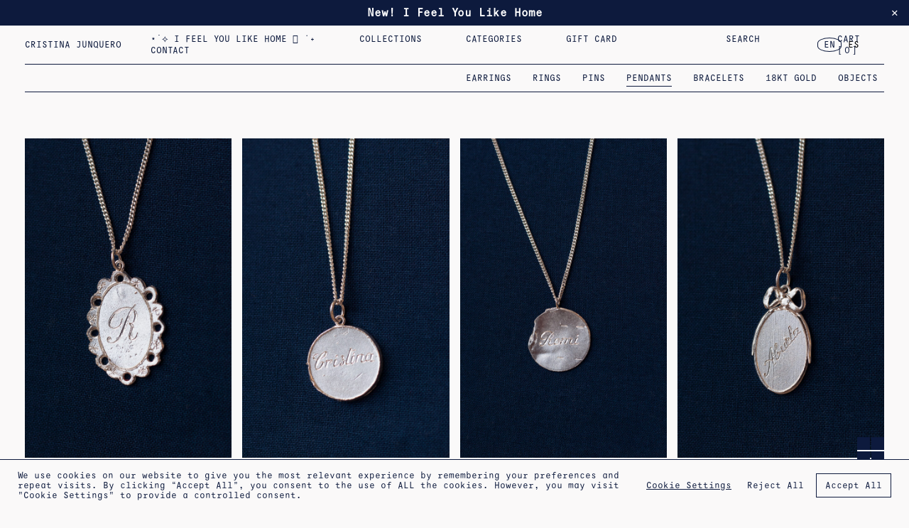

--- FILE ---
content_type: text/html; charset=UTF-8
request_url: https://cristinajunquero.com/pendants/
body_size: 20664
content:
<!DOCTYPE html>
<html lang="en-US" xmlns="http://www.w3.org/1999/xhtml" prefix="og:http://ogp.me/ns# fb: http://www.facebook.com/2008/fbml">
<head><meta charset="UTF-8"><script>if(navigator.userAgent.match(/MSIE|Internet Explorer/i)||navigator.userAgent.match(/Trident\/7\..*?rv:11/i)){var href=document.location.href;if(!href.match(/[?&]nowprocket/)){if(href.indexOf("?")==-1){if(href.indexOf("#")==-1){document.location.href=href+"?nowprocket=1"}else{document.location.href=href.replace("#","?nowprocket=1#")}}else{if(href.indexOf("#")==-1){document.location.href=href+"&nowprocket=1"}else{document.location.href=href.replace("#","&nowprocket=1#")}}}}</script><script>(()=>{class RocketLazyLoadScripts{constructor(){this.v="2.0.4",this.userEvents=["keydown","keyup","mousedown","mouseup","mousemove","mouseover","mouseout","touchmove","touchstart","touchend","touchcancel","wheel","click","dblclick","input"],this.attributeEvents=["onblur","onclick","oncontextmenu","ondblclick","onfocus","onmousedown","onmouseenter","onmouseleave","onmousemove","onmouseout","onmouseover","onmouseup","onmousewheel","onscroll","onsubmit"]}async t(){this.i(),this.o(),/iP(ad|hone)/.test(navigator.userAgent)&&this.h(),this.u(),this.l(this),this.m(),this.k(this),this.p(this),this._(),await Promise.all([this.R(),this.L()]),this.lastBreath=Date.now(),this.S(this),this.P(),this.D(),this.O(),this.M(),await this.C(this.delayedScripts.normal),await this.C(this.delayedScripts.defer),await this.C(this.delayedScripts.async),await this.T(),await this.F(),await this.j(),await this.A(),window.dispatchEvent(new Event("rocket-allScriptsLoaded")),this.everythingLoaded=!0,this.lastTouchEnd&&await new Promise(t=>setTimeout(t,500-Date.now()+this.lastTouchEnd)),this.I(),this.H(),this.U(),this.W()}i(){this.CSPIssue=sessionStorage.getItem("rocketCSPIssue"),document.addEventListener("securitypolicyviolation",t=>{this.CSPIssue||"script-src-elem"!==t.violatedDirective||"data"!==t.blockedURI||(this.CSPIssue=!0,sessionStorage.setItem("rocketCSPIssue",!0))},{isRocket:!0})}o(){window.addEventListener("pageshow",t=>{this.persisted=t.persisted,this.realWindowLoadedFired=!0},{isRocket:!0}),window.addEventListener("pagehide",()=>{this.onFirstUserAction=null},{isRocket:!0})}h(){let t;function e(e){t=e}window.addEventListener("touchstart",e,{isRocket:!0}),window.addEventListener("touchend",function i(o){o.changedTouches[0]&&t.changedTouches[0]&&Math.abs(o.changedTouches[0].pageX-t.changedTouches[0].pageX)<10&&Math.abs(o.changedTouches[0].pageY-t.changedTouches[0].pageY)<10&&o.timeStamp-t.timeStamp<200&&(window.removeEventListener("touchstart",e,{isRocket:!0}),window.removeEventListener("touchend",i,{isRocket:!0}),"INPUT"===o.target.tagName&&"text"===o.target.type||(o.target.dispatchEvent(new TouchEvent("touchend",{target:o.target,bubbles:!0})),o.target.dispatchEvent(new MouseEvent("mouseover",{target:o.target,bubbles:!0})),o.target.dispatchEvent(new PointerEvent("click",{target:o.target,bubbles:!0,cancelable:!0,detail:1,clientX:o.changedTouches[0].clientX,clientY:o.changedTouches[0].clientY})),event.preventDefault()))},{isRocket:!0})}q(t){this.userActionTriggered||("mousemove"!==t.type||this.firstMousemoveIgnored?"keyup"===t.type||"mouseover"===t.type||"mouseout"===t.type||(this.userActionTriggered=!0,this.onFirstUserAction&&this.onFirstUserAction()):this.firstMousemoveIgnored=!0),"click"===t.type&&t.preventDefault(),t.stopPropagation(),t.stopImmediatePropagation(),"touchstart"===this.lastEvent&&"touchend"===t.type&&(this.lastTouchEnd=Date.now()),"click"===t.type&&(this.lastTouchEnd=0),this.lastEvent=t.type,t.composedPath&&t.composedPath()[0].getRootNode()instanceof ShadowRoot&&(t.rocketTarget=t.composedPath()[0]),this.savedUserEvents.push(t)}u(){this.savedUserEvents=[],this.userEventHandler=this.q.bind(this),this.userEvents.forEach(t=>window.addEventListener(t,this.userEventHandler,{passive:!1,isRocket:!0})),document.addEventListener("visibilitychange",this.userEventHandler,{isRocket:!0})}U(){this.userEvents.forEach(t=>window.removeEventListener(t,this.userEventHandler,{passive:!1,isRocket:!0})),document.removeEventListener("visibilitychange",this.userEventHandler,{isRocket:!0}),this.savedUserEvents.forEach(t=>{(t.rocketTarget||t.target).dispatchEvent(new window[t.constructor.name](t.type,t))})}m(){const t="return false",e=Array.from(this.attributeEvents,t=>"data-rocket-"+t),i="["+this.attributeEvents.join("],[")+"]",o="[data-rocket-"+this.attributeEvents.join("],[data-rocket-")+"]",s=(e,i,o)=>{o&&o!==t&&(e.setAttribute("data-rocket-"+i,o),e["rocket"+i]=new Function("event",o),e.setAttribute(i,t))};new MutationObserver(t=>{for(const n of t)"attributes"===n.type&&(n.attributeName.startsWith("data-rocket-")||this.everythingLoaded?n.attributeName.startsWith("data-rocket-")&&this.everythingLoaded&&this.N(n.target,n.attributeName.substring(12)):s(n.target,n.attributeName,n.target.getAttribute(n.attributeName))),"childList"===n.type&&n.addedNodes.forEach(t=>{if(t.nodeType===Node.ELEMENT_NODE)if(this.everythingLoaded)for(const i of[t,...t.querySelectorAll(o)])for(const t of i.getAttributeNames())e.includes(t)&&this.N(i,t.substring(12));else for(const e of[t,...t.querySelectorAll(i)])for(const t of e.getAttributeNames())this.attributeEvents.includes(t)&&s(e,t,e.getAttribute(t))})}).observe(document,{subtree:!0,childList:!0,attributeFilter:[...this.attributeEvents,...e]})}I(){this.attributeEvents.forEach(t=>{document.querySelectorAll("[data-rocket-"+t+"]").forEach(e=>{this.N(e,t)})})}N(t,e){const i=t.getAttribute("data-rocket-"+e);i&&(t.setAttribute(e,i),t.removeAttribute("data-rocket-"+e))}k(t){Object.defineProperty(HTMLElement.prototype,"onclick",{get(){return this.rocketonclick||null},set(e){this.rocketonclick=e,this.setAttribute(t.everythingLoaded?"onclick":"data-rocket-onclick","this.rocketonclick(event)")}})}S(t){function e(e,i){let o=e[i];e[i]=null,Object.defineProperty(e,i,{get:()=>o,set(s){t.everythingLoaded?o=s:e["rocket"+i]=o=s}})}e(document,"onreadystatechange"),e(window,"onload"),e(window,"onpageshow");try{Object.defineProperty(document,"readyState",{get:()=>t.rocketReadyState,set(e){t.rocketReadyState=e},configurable:!0}),document.readyState="loading"}catch(t){console.log("WPRocket DJE readyState conflict, bypassing")}}l(t){this.originalAddEventListener=EventTarget.prototype.addEventListener,this.originalRemoveEventListener=EventTarget.prototype.removeEventListener,this.savedEventListeners=[],EventTarget.prototype.addEventListener=function(e,i,o){o&&o.isRocket||!t.B(e,this)&&!t.userEvents.includes(e)||t.B(e,this)&&!t.userActionTriggered||e.startsWith("rocket-")||t.everythingLoaded?t.originalAddEventListener.call(this,e,i,o):(t.savedEventListeners.push({target:this,remove:!1,type:e,func:i,options:o}),"mouseenter"!==e&&"mouseleave"!==e||t.originalAddEventListener.call(this,e,t.savedUserEvents.push,o))},EventTarget.prototype.removeEventListener=function(e,i,o){o&&o.isRocket||!t.B(e,this)&&!t.userEvents.includes(e)||t.B(e,this)&&!t.userActionTriggered||e.startsWith("rocket-")||t.everythingLoaded?t.originalRemoveEventListener.call(this,e,i,o):t.savedEventListeners.push({target:this,remove:!0,type:e,func:i,options:o})}}J(t,e){this.savedEventListeners=this.savedEventListeners.filter(i=>{let o=i.type,s=i.target||window;return e!==o||t!==s||(this.B(o,s)&&(i.type="rocket-"+o),this.$(i),!1)})}H(){EventTarget.prototype.addEventListener=this.originalAddEventListener,EventTarget.prototype.removeEventListener=this.originalRemoveEventListener,this.savedEventListeners.forEach(t=>this.$(t))}$(t){t.remove?this.originalRemoveEventListener.call(t.target,t.type,t.func,t.options):this.originalAddEventListener.call(t.target,t.type,t.func,t.options)}p(t){let e;function i(e){return t.everythingLoaded?e:e.split(" ").map(t=>"load"===t||t.startsWith("load.")?"rocket-jquery-load":t).join(" ")}function o(o){function s(e){const s=o.fn[e];o.fn[e]=o.fn.init.prototype[e]=function(){return this[0]===window&&t.userActionTriggered&&("string"==typeof arguments[0]||arguments[0]instanceof String?arguments[0]=i(arguments[0]):"object"==typeof arguments[0]&&Object.keys(arguments[0]).forEach(t=>{const e=arguments[0][t];delete arguments[0][t],arguments[0][i(t)]=e})),s.apply(this,arguments),this}}if(o&&o.fn&&!t.allJQueries.includes(o)){const e={DOMContentLoaded:[],"rocket-DOMContentLoaded":[]};for(const t in e)document.addEventListener(t,()=>{e[t].forEach(t=>t())},{isRocket:!0});o.fn.ready=o.fn.init.prototype.ready=function(i){function s(){parseInt(o.fn.jquery)>2?setTimeout(()=>i.bind(document)(o)):i.bind(document)(o)}return"function"==typeof i&&(t.realDomReadyFired?!t.userActionTriggered||t.fauxDomReadyFired?s():e["rocket-DOMContentLoaded"].push(s):e.DOMContentLoaded.push(s)),o([])},s("on"),s("one"),s("off"),t.allJQueries.push(o)}e=o}t.allJQueries=[],o(window.jQuery),Object.defineProperty(window,"jQuery",{get:()=>e,set(t){o(t)}})}P(){const t=new Map;document.write=document.writeln=function(e){const i=document.currentScript,o=document.createRange(),s=i.parentElement;let n=t.get(i);void 0===n&&(n=i.nextSibling,t.set(i,n));const c=document.createDocumentFragment();o.setStart(c,0),c.appendChild(o.createContextualFragment(e)),s.insertBefore(c,n)}}async R(){return new Promise(t=>{this.userActionTriggered?t():this.onFirstUserAction=t})}async L(){return new Promise(t=>{document.addEventListener("DOMContentLoaded",()=>{this.realDomReadyFired=!0,t()},{isRocket:!0})})}async j(){return this.realWindowLoadedFired?Promise.resolve():new Promise(t=>{window.addEventListener("load",t,{isRocket:!0})})}M(){this.pendingScripts=[];this.scriptsMutationObserver=new MutationObserver(t=>{for(const e of t)e.addedNodes.forEach(t=>{"SCRIPT"!==t.tagName||t.noModule||t.isWPRocket||this.pendingScripts.push({script:t,promise:new Promise(e=>{const i=()=>{const i=this.pendingScripts.findIndex(e=>e.script===t);i>=0&&this.pendingScripts.splice(i,1),e()};t.addEventListener("load",i,{isRocket:!0}),t.addEventListener("error",i,{isRocket:!0}),setTimeout(i,1e3)})})})}),this.scriptsMutationObserver.observe(document,{childList:!0,subtree:!0})}async F(){await this.X(),this.pendingScripts.length?(await this.pendingScripts[0].promise,await this.F()):this.scriptsMutationObserver.disconnect()}D(){this.delayedScripts={normal:[],async:[],defer:[]},document.querySelectorAll("script[type$=rocketlazyloadscript]").forEach(t=>{t.hasAttribute("data-rocket-src")?t.hasAttribute("async")&&!1!==t.async?this.delayedScripts.async.push(t):t.hasAttribute("defer")&&!1!==t.defer||"module"===t.getAttribute("data-rocket-type")?this.delayedScripts.defer.push(t):this.delayedScripts.normal.push(t):this.delayedScripts.normal.push(t)})}async _(){await this.L();let t=[];document.querySelectorAll("script[type$=rocketlazyloadscript][data-rocket-src]").forEach(e=>{let i=e.getAttribute("data-rocket-src");if(i&&!i.startsWith("data:")){i.startsWith("//")&&(i=location.protocol+i);try{const o=new URL(i).origin;o!==location.origin&&t.push({src:o,crossOrigin:e.crossOrigin||"module"===e.getAttribute("data-rocket-type")})}catch(t){}}}),t=[...new Map(t.map(t=>[JSON.stringify(t),t])).values()],this.Y(t,"preconnect")}async G(t){if(await this.K(),!0!==t.noModule||!("noModule"in HTMLScriptElement.prototype))return new Promise(e=>{let i;function o(){(i||t).setAttribute("data-rocket-status","executed"),e()}try{if(navigator.userAgent.includes("Firefox/")||""===navigator.vendor||this.CSPIssue)i=document.createElement("script"),[...t.attributes].forEach(t=>{let e=t.nodeName;"type"!==e&&("data-rocket-type"===e&&(e="type"),"data-rocket-src"===e&&(e="src"),i.setAttribute(e,t.nodeValue))}),t.text&&(i.text=t.text),t.nonce&&(i.nonce=t.nonce),i.hasAttribute("src")?(i.addEventListener("load",o,{isRocket:!0}),i.addEventListener("error",()=>{i.setAttribute("data-rocket-status","failed-network"),e()},{isRocket:!0}),setTimeout(()=>{i.isConnected||e()},1)):(i.text=t.text,o()),i.isWPRocket=!0,t.parentNode.replaceChild(i,t);else{const i=t.getAttribute("data-rocket-type"),s=t.getAttribute("data-rocket-src");i?(t.type=i,t.removeAttribute("data-rocket-type")):t.removeAttribute("type"),t.addEventListener("load",o,{isRocket:!0}),t.addEventListener("error",i=>{this.CSPIssue&&i.target.src.startsWith("data:")?(console.log("WPRocket: CSP fallback activated"),t.removeAttribute("src"),this.G(t).then(e)):(t.setAttribute("data-rocket-status","failed-network"),e())},{isRocket:!0}),s?(t.fetchPriority="high",t.removeAttribute("data-rocket-src"),t.src=s):t.src="data:text/javascript;base64,"+window.btoa(unescape(encodeURIComponent(t.text)))}}catch(i){t.setAttribute("data-rocket-status","failed-transform"),e()}});t.setAttribute("data-rocket-status","skipped")}async C(t){const e=t.shift();return e?(e.isConnected&&await this.G(e),this.C(t)):Promise.resolve()}O(){this.Y([...this.delayedScripts.normal,...this.delayedScripts.defer,...this.delayedScripts.async],"preload")}Y(t,e){this.trash=this.trash||[];let i=!0;var o=document.createDocumentFragment();t.forEach(t=>{const s=t.getAttribute&&t.getAttribute("data-rocket-src")||t.src;if(s&&!s.startsWith("data:")){const n=document.createElement("link");n.href=s,n.rel=e,"preconnect"!==e&&(n.as="script",n.fetchPriority=i?"high":"low"),t.getAttribute&&"module"===t.getAttribute("data-rocket-type")&&(n.crossOrigin=!0),t.crossOrigin&&(n.crossOrigin=t.crossOrigin),t.integrity&&(n.integrity=t.integrity),t.nonce&&(n.nonce=t.nonce),o.appendChild(n),this.trash.push(n),i=!1}}),document.head.appendChild(o)}W(){this.trash.forEach(t=>t.remove())}async T(){try{document.readyState="interactive"}catch(t){}this.fauxDomReadyFired=!0;try{await this.K(),this.J(document,"readystatechange"),document.dispatchEvent(new Event("rocket-readystatechange")),await this.K(),document.rocketonreadystatechange&&document.rocketonreadystatechange(),await this.K(),this.J(document,"DOMContentLoaded"),document.dispatchEvent(new Event("rocket-DOMContentLoaded")),await this.K(),this.J(window,"DOMContentLoaded"),window.dispatchEvent(new Event("rocket-DOMContentLoaded"))}catch(t){console.error(t)}}async A(){try{document.readyState="complete"}catch(t){}try{await this.K(),this.J(document,"readystatechange"),document.dispatchEvent(new Event("rocket-readystatechange")),await this.K(),document.rocketonreadystatechange&&document.rocketonreadystatechange(),await this.K(),this.J(window,"load"),window.dispatchEvent(new Event("rocket-load")),await this.K(),window.rocketonload&&window.rocketonload(),await this.K(),this.allJQueries.forEach(t=>t(window).trigger("rocket-jquery-load")),await this.K(),this.J(window,"pageshow");const t=new Event("rocket-pageshow");t.persisted=this.persisted,window.dispatchEvent(t),await this.K(),window.rocketonpageshow&&window.rocketonpageshow({persisted:this.persisted})}catch(t){console.error(t)}}async K(){Date.now()-this.lastBreath>45&&(await this.X(),this.lastBreath=Date.now())}async X(){return document.hidden?new Promise(t=>setTimeout(t)):new Promise(t=>requestAnimationFrame(t))}B(t,e){return e===document&&"readystatechange"===t||(e===document&&"DOMContentLoaded"===t||(e===window&&"DOMContentLoaded"===t||(e===window&&"load"===t||e===window&&"pageshow"===t)))}static run(){(new RocketLazyLoadScripts).t()}}RocketLazyLoadScripts.run()})();</script>
    
    <meta http-equiv="X-UA-Compatible" content="IE=edge">
    <meta name="viewport" content="width=device-width, initial-scale=1">
    <meta name="format-detection" content="telephone=no">
    <title>Pendants  |  Product categories  |  Cristina Junquero Jewellery</title><link rel="preload" data-rocket-preload as="image" href="https://cristinajunquero.com/wp-content/uploads/2025/11/R1-853x1024.jpg" fetchpriority="high">
    <meta name='robots' content='max-image-preview:large' />
<link rel='dns-prefetch' href='//www.googletagmanager.com' />
<link rel='dns-prefetch' href='//cdnjs.cloudflare.com' />

<link rel="alternate" type="application/rss+xml" title="Cristina Junquero Jewellery &raquo; Pendants Category Feed" href="https://cristinajunquero.com/pendants/feed/" />
<style id='wp-img-auto-sizes-contain-inline-css'>
img:is([sizes=auto i],[sizes^="auto," i]){contain-intrinsic-size:3000px 1500px}
/*# sourceURL=wp-img-auto-sizes-contain-inline-css */
</style>
<style id='wp-block-library-inline-css'>
:root{--wp-block-synced-color:#7a00df;--wp-block-synced-color--rgb:122,0,223;--wp-bound-block-color:var(--wp-block-synced-color);--wp-editor-canvas-background:#ddd;--wp-admin-theme-color:#007cba;--wp-admin-theme-color--rgb:0,124,186;--wp-admin-theme-color-darker-10:#006ba1;--wp-admin-theme-color-darker-10--rgb:0,107,160.5;--wp-admin-theme-color-darker-20:#005a87;--wp-admin-theme-color-darker-20--rgb:0,90,135;--wp-admin-border-width-focus:2px}@media (min-resolution:192dpi){:root{--wp-admin-border-width-focus:1.5px}}.wp-element-button{cursor:pointer}:root .has-very-light-gray-background-color{background-color:#eee}:root .has-very-dark-gray-background-color{background-color:#313131}:root .has-very-light-gray-color{color:#eee}:root .has-very-dark-gray-color{color:#313131}:root .has-vivid-green-cyan-to-vivid-cyan-blue-gradient-background{background:linear-gradient(135deg,#00d084,#0693e3)}:root .has-purple-crush-gradient-background{background:linear-gradient(135deg,#34e2e4,#4721fb 50%,#ab1dfe)}:root .has-hazy-dawn-gradient-background{background:linear-gradient(135deg,#faaca8,#dad0ec)}:root .has-subdued-olive-gradient-background{background:linear-gradient(135deg,#fafae1,#67a671)}:root .has-atomic-cream-gradient-background{background:linear-gradient(135deg,#fdd79a,#004a59)}:root .has-nightshade-gradient-background{background:linear-gradient(135deg,#330968,#31cdcf)}:root .has-midnight-gradient-background{background:linear-gradient(135deg,#020381,#2874fc)}:root{--wp--preset--font-size--normal:16px;--wp--preset--font-size--huge:42px}.has-regular-font-size{font-size:1em}.has-larger-font-size{font-size:2.625em}.has-normal-font-size{font-size:var(--wp--preset--font-size--normal)}.has-huge-font-size{font-size:var(--wp--preset--font-size--huge)}.has-text-align-center{text-align:center}.has-text-align-left{text-align:left}.has-text-align-right{text-align:right}.has-fit-text{white-space:nowrap!important}#end-resizable-editor-section{display:none}.aligncenter{clear:both}.items-justified-left{justify-content:flex-start}.items-justified-center{justify-content:center}.items-justified-right{justify-content:flex-end}.items-justified-space-between{justify-content:space-between}.screen-reader-text{border:0;clip-path:inset(50%);height:1px;margin:-1px;overflow:hidden;padding:0;position:absolute;width:1px;word-wrap:normal!important}.screen-reader-text:focus{background-color:#ddd;clip-path:none;color:#444;display:block;font-size:1em;height:auto;left:5px;line-height:normal;padding:15px 23px 14px;text-decoration:none;top:5px;width:auto;z-index:100000}html :where(.has-border-color){border-style:solid}html :where([style*=border-top-color]){border-top-style:solid}html :where([style*=border-right-color]){border-right-style:solid}html :where([style*=border-bottom-color]){border-bottom-style:solid}html :where([style*=border-left-color]){border-left-style:solid}html :where([style*=border-width]){border-style:solid}html :where([style*=border-top-width]){border-top-style:solid}html :where([style*=border-right-width]){border-right-style:solid}html :where([style*=border-bottom-width]){border-bottom-style:solid}html :where([style*=border-left-width]){border-left-style:solid}html :where(img[class*=wp-image-]){height:auto;max-width:100%}:where(figure){margin:0 0 1em}html :where(.is-position-sticky){--wp-admin--admin-bar--position-offset:var(--wp-admin--admin-bar--height,0px)}@media screen and (max-width:600px){html :where(.is-position-sticky){--wp-admin--admin-bar--position-offset:0px}}

/*# sourceURL=wp-block-library-inline-css */
</style><link data-minify="1" rel='stylesheet' id='wc-blocks-style-css' href='https://cristinajunquero.com/wp-content/cache/min/1/wp-content/plugins/woocommerce/assets/client/blocks/wc-blocks.css?ver=1753182703' media='all' />
<style id='global-styles-inline-css'>
:root{--wp--preset--aspect-ratio--square: 1;--wp--preset--aspect-ratio--4-3: 4/3;--wp--preset--aspect-ratio--3-4: 3/4;--wp--preset--aspect-ratio--3-2: 3/2;--wp--preset--aspect-ratio--2-3: 2/3;--wp--preset--aspect-ratio--16-9: 16/9;--wp--preset--aspect-ratio--9-16: 9/16;--wp--preset--color--black: #000000;--wp--preset--color--cyan-bluish-gray: #abb8c3;--wp--preset--color--white: #ffffff;--wp--preset--color--pale-pink: #f78da7;--wp--preset--color--vivid-red: #cf2e2e;--wp--preset--color--luminous-vivid-orange: #ff6900;--wp--preset--color--luminous-vivid-amber: #fcb900;--wp--preset--color--light-green-cyan: #7bdcb5;--wp--preset--color--vivid-green-cyan: #00d084;--wp--preset--color--pale-cyan-blue: #8ed1fc;--wp--preset--color--vivid-cyan-blue: #0693e3;--wp--preset--color--vivid-purple: #9b51e0;--wp--preset--gradient--vivid-cyan-blue-to-vivid-purple: linear-gradient(135deg,rgb(6,147,227) 0%,rgb(155,81,224) 100%);--wp--preset--gradient--light-green-cyan-to-vivid-green-cyan: linear-gradient(135deg,rgb(122,220,180) 0%,rgb(0,208,130) 100%);--wp--preset--gradient--luminous-vivid-amber-to-luminous-vivid-orange: linear-gradient(135deg,rgb(252,185,0) 0%,rgb(255,105,0) 100%);--wp--preset--gradient--luminous-vivid-orange-to-vivid-red: linear-gradient(135deg,rgb(255,105,0) 0%,rgb(207,46,46) 100%);--wp--preset--gradient--very-light-gray-to-cyan-bluish-gray: linear-gradient(135deg,rgb(238,238,238) 0%,rgb(169,184,195) 100%);--wp--preset--gradient--cool-to-warm-spectrum: linear-gradient(135deg,rgb(74,234,220) 0%,rgb(151,120,209) 20%,rgb(207,42,186) 40%,rgb(238,44,130) 60%,rgb(251,105,98) 80%,rgb(254,248,76) 100%);--wp--preset--gradient--blush-light-purple: linear-gradient(135deg,rgb(255,206,236) 0%,rgb(152,150,240) 100%);--wp--preset--gradient--blush-bordeaux: linear-gradient(135deg,rgb(254,205,165) 0%,rgb(254,45,45) 50%,rgb(107,0,62) 100%);--wp--preset--gradient--luminous-dusk: linear-gradient(135deg,rgb(255,203,112) 0%,rgb(199,81,192) 50%,rgb(65,88,208) 100%);--wp--preset--gradient--pale-ocean: linear-gradient(135deg,rgb(255,245,203) 0%,rgb(182,227,212) 50%,rgb(51,167,181) 100%);--wp--preset--gradient--electric-grass: linear-gradient(135deg,rgb(202,248,128) 0%,rgb(113,206,126) 100%);--wp--preset--gradient--midnight: linear-gradient(135deg,rgb(2,3,129) 0%,rgb(40,116,252) 100%);--wp--preset--font-size--small: 13px;--wp--preset--font-size--medium: 20px;--wp--preset--font-size--large: 36px;--wp--preset--font-size--x-large: 42px;--wp--preset--spacing--20: 0.44rem;--wp--preset--spacing--30: 0.67rem;--wp--preset--spacing--40: 1rem;--wp--preset--spacing--50: 1.5rem;--wp--preset--spacing--60: 2.25rem;--wp--preset--spacing--70: 3.38rem;--wp--preset--spacing--80: 5.06rem;--wp--preset--shadow--natural: 6px 6px 9px rgba(0, 0, 0, 0.2);--wp--preset--shadow--deep: 12px 12px 50px rgba(0, 0, 0, 0.4);--wp--preset--shadow--sharp: 6px 6px 0px rgba(0, 0, 0, 0.2);--wp--preset--shadow--outlined: 6px 6px 0px -3px rgb(255, 255, 255), 6px 6px rgb(0, 0, 0);--wp--preset--shadow--crisp: 6px 6px 0px rgb(0, 0, 0);}:where(.is-layout-flex){gap: 0.5em;}:where(.is-layout-grid){gap: 0.5em;}body .is-layout-flex{display: flex;}.is-layout-flex{flex-wrap: wrap;align-items: center;}.is-layout-flex > :is(*, div){margin: 0;}body .is-layout-grid{display: grid;}.is-layout-grid > :is(*, div){margin: 0;}:where(.wp-block-columns.is-layout-flex){gap: 2em;}:where(.wp-block-columns.is-layout-grid){gap: 2em;}:where(.wp-block-post-template.is-layout-flex){gap: 1.25em;}:where(.wp-block-post-template.is-layout-grid){gap: 1.25em;}.has-black-color{color: var(--wp--preset--color--black) !important;}.has-cyan-bluish-gray-color{color: var(--wp--preset--color--cyan-bluish-gray) !important;}.has-white-color{color: var(--wp--preset--color--white) !important;}.has-pale-pink-color{color: var(--wp--preset--color--pale-pink) !important;}.has-vivid-red-color{color: var(--wp--preset--color--vivid-red) !important;}.has-luminous-vivid-orange-color{color: var(--wp--preset--color--luminous-vivid-orange) !important;}.has-luminous-vivid-amber-color{color: var(--wp--preset--color--luminous-vivid-amber) !important;}.has-light-green-cyan-color{color: var(--wp--preset--color--light-green-cyan) !important;}.has-vivid-green-cyan-color{color: var(--wp--preset--color--vivid-green-cyan) !important;}.has-pale-cyan-blue-color{color: var(--wp--preset--color--pale-cyan-blue) !important;}.has-vivid-cyan-blue-color{color: var(--wp--preset--color--vivid-cyan-blue) !important;}.has-vivid-purple-color{color: var(--wp--preset--color--vivid-purple) !important;}.has-black-background-color{background-color: var(--wp--preset--color--black) !important;}.has-cyan-bluish-gray-background-color{background-color: var(--wp--preset--color--cyan-bluish-gray) !important;}.has-white-background-color{background-color: var(--wp--preset--color--white) !important;}.has-pale-pink-background-color{background-color: var(--wp--preset--color--pale-pink) !important;}.has-vivid-red-background-color{background-color: var(--wp--preset--color--vivid-red) !important;}.has-luminous-vivid-orange-background-color{background-color: var(--wp--preset--color--luminous-vivid-orange) !important;}.has-luminous-vivid-amber-background-color{background-color: var(--wp--preset--color--luminous-vivid-amber) !important;}.has-light-green-cyan-background-color{background-color: var(--wp--preset--color--light-green-cyan) !important;}.has-vivid-green-cyan-background-color{background-color: var(--wp--preset--color--vivid-green-cyan) !important;}.has-pale-cyan-blue-background-color{background-color: var(--wp--preset--color--pale-cyan-blue) !important;}.has-vivid-cyan-blue-background-color{background-color: var(--wp--preset--color--vivid-cyan-blue) !important;}.has-vivid-purple-background-color{background-color: var(--wp--preset--color--vivid-purple) !important;}.has-black-border-color{border-color: var(--wp--preset--color--black) !important;}.has-cyan-bluish-gray-border-color{border-color: var(--wp--preset--color--cyan-bluish-gray) !important;}.has-white-border-color{border-color: var(--wp--preset--color--white) !important;}.has-pale-pink-border-color{border-color: var(--wp--preset--color--pale-pink) !important;}.has-vivid-red-border-color{border-color: var(--wp--preset--color--vivid-red) !important;}.has-luminous-vivid-orange-border-color{border-color: var(--wp--preset--color--luminous-vivid-orange) !important;}.has-luminous-vivid-amber-border-color{border-color: var(--wp--preset--color--luminous-vivid-amber) !important;}.has-light-green-cyan-border-color{border-color: var(--wp--preset--color--light-green-cyan) !important;}.has-vivid-green-cyan-border-color{border-color: var(--wp--preset--color--vivid-green-cyan) !important;}.has-pale-cyan-blue-border-color{border-color: var(--wp--preset--color--pale-cyan-blue) !important;}.has-vivid-cyan-blue-border-color{border-color: var(--wp--preset--color--vivid-cyan-blue) !important;}.has-vivid-purple-border-color{border-color: var(--wp--preset--color--vivid-purple) !important;}.has-vivid-cyan-blue-to-vivid-purple-gradient-background{background: var(--wp--preset--gradient--vivid-cyan-blue-to-vivid-purple) !important;}.has-light-green-cyan-to-vivid-green-cyan-gradient-background{background: var(--wp--preset--gradient--light-green-cyan-to-vivid-green-cyan) !important;}.has-luminous-vivid-amber-to-luminous-vivid-orange-gradient-background{background: var(--wp--preset--gradient--luminous-vivid-amber-to-luminous-vivid-orange) !important;}.has-luminous-vivid-orange-to-vivid-red-gradient-background{background: var(--wp--preset--gradient--luminous-vivid-orange-to-vivid-red) !important;}.has-very-light-gray-to-cyan-bluish-gray-gradient-background{background: var(--wp--preset--gradient--very-light-gray-to-cyan-bluish-gray) !important;}.has-cool-to-warm-spectrum-gradient-background{background: var(--wp--preset--gradient--cool-to-warm-spectrum) !important;}.has-blush-light-purple-gradient-background{background: var(--wp--preset--gradient--blush-light-purple) !important;}.has-blush-bordeaux-gradient-background{background: var(--wp--preset--gradient--blush-bordeaux) !important;}.has-luminous-dusk-gradient-background{background: var(--wp--preset--gradient--luminous-dusk) !important;}.has-pale-ocean-gradient-background{background: var(--wp--preset--gradient--pale-ocean) !important;}.has-electric-grass-gradient-background{background: var(--wp--preset--gradient--electric-grass) !important;}.has-midnight-gradient-background{background: var(--wp--preset--gradient--midnight) !important;}.has-small-font-size{font-size: var(--wp--preset--font-size--small) !important;}.has-medium-font-size{font-size: var(--wp--preset--font-size--medium) !important;}.has-large-font-size{font-size: var(--wp--preset--font-size--large) !important;}.has-x-large-font-size{font-size: var(--wp--preset--font-size--x-large) !important;}
/*# sourceURL=global-styles-inline-css */
</style>

<style id='classic-theme-styles-inline-css'>
/*! This file is auto-generated */
.wp-block-button__link{color:#fff;background-color:#32373c;border-radius:9999px;box-shadow:none;text-decoration:none;padding:calc(.667em + 2px) calc(1.333em + 2px);font-size:1.125em}.wp-block-file__button{background:#32373c;color:#fff;text-decoration:none}
/*# sourceURL=/wp-includes/css/classic-themes.min.css */
</style>
<link data-minify="1" rel='stylesheet' id='cookie-law-info-css' href='https://cristinajunquero.com/wp-content/cache/min/1/wp-content/plugins/cookie-law-info/legacy/public/css/cookie-law-info-public.css?ver=1753182702' media='all' />
<link data-minify="1" rel='stylesheet' id='cookie-law-info-gdpr-css' href='https://cristinajunquero.com/wp-content/cache/min/1/wp-content/plugins/cookie-law-info/legacy/public/css/cookie-law-info-gdpr.css?ver=1753182702' media='all' />
<link data-minify="1" rel='stylesheet' id='simple-banner-style-css' href='https://cristinajunquero.com/wp-content/cache/min/1/wp-content/plugins/simple-banner/simple-banner.css?ver=1753182702' media='all' />
<link data-minify="1" rel='stylesheet' id='woocommerce-layout-css' href='https://cristinajunquero.com/wp-content/cache/min/1/wp-content/plugins/woocommerce/assets/css/woocommerce-layout.css?ver=1753182702' media='all' />
<link data-minify="1" rel='stylesheet' id='woocommerce-smallscreen-css' href='https://cristinajunquero.com/wp-content/cache/min/1/wp-content/plugins/woocommerce/assets/css/woocommerce-smallscreen.css?ver=1753182702' media='only screen and (max-width: 768px)' />
<link data-minify="1" rel='stylesheet' id='woocommerce-general-css' href='https://cristinajunquero.com/wp-content/cache/min/1/wp-content/plugins/woocommerce/assets/css/woocommerce.css?ver=1753182702' media='all' />
<style id='woocommerce-inline-inline-css'>
.woocommerce form .form-row .required { visibility: visible; }
/*# sourceURL=woocommerce-inline-inline-css */
</style>
<link data-minify="1" rel='stylesheet' id='wc-pos-fonts-css' href='https://cristinajunquero.com/wp-content/cache/min/1/wp-content/plugins/woocommerce-point-of-sale/assets/dist/css/fonts.min.css?ver=1753182702' media='all' />
<link rel='stylesheet' id='wc-pos-frontend-css' href='https://cristinajunquero.com/wp-content/plugins/woocommerce-point-of-sale/assets/dist/css/frontend.min.css?ver=6.0.3' media='all' />
<link data-minify="1" rel='stylesheet' id='weglot-css-css' href='https://cristinajunquero.com/wp-content/cache/min/1/wp-content/plugins/weglot/dist/css/front-css.css?ver=1753182702' media='all' />
<link data-minify="1" rel='stylesheet' id='new-flag-css-css' href='https://cristinajunquero.com/wp-content/cache/min/1/wp-content/plugins/weglot/dist/css/new-flags.css?ver=1753182702' media='all' />
<link data-minify="1" rel='stylesheet' id='styles-css' href='https://cristinajunquero.com/wp-content/cache/min/1/wp-content/themes/cj/assets/css/styles.css?ver=1753182702' media='all' />
<link data-minify="1" rel='stylesheet' id='style-css' href='https://cristinajunquero.com/wp-content/cache/min/1/wp-content/themes/cj/style.css?ver=1753182702' media='all' />
<link data-minify="1" rel='stylesheet' id='select2-css' href='https://cristinajunquero.com/wp-content/cache/min/1/wp-content/plugins/woocommerce/assets/css/select2.css?ver=1753182702' media='all' />
<link data-minify="1" rel='stylesheet' id='sib-front-css-css' href='https://cristinajunquero.com/wp-content/cache/min/1/wp-content/plugins/mailin/css/mailin-front.css?ver=1753182702' media='all' />
<!--n2css--><!--n2js--><script id="woocommerce-google-analytics-integration-gtag-js-after">
/* Google Analytics for WooCommerce (gtag.js) */
					window.dataLayer = window.dataLayer || [];
					function gtag(){dataLayer.push(arguments);}
					// Set up default consent state.
					for ( const mode of [{"analytics_storage":"denied","ad_storage":"denied","ad_user_data":"denied","ad_personalization":"denied","region":["AT","BE","BG","HR","CY","CZ","DK","EE","FI","FR","DE","GR","HU","IS","IE","IT","LV","LI","LT","LU","MT","NL","NO","PL","PT","RO","SK","SI","ES","SE","GB","CH"]}] || [] ) {
						gtag( "consent", "default", { "wait_for_update": 500, ...mode } );
					}
					gtag("js", new Date());
					gtag("set", "developer_id.dOGY3NW", true);
					gtag("config", "G-N9XG2ZK89J", {"track_404":true,"allow_google_signals":true,"logged_in":false,"linker":{"domains":[],"allow_incoming":false},"custom_map":{"dimension1":"logged_in"}});
//# sourceURL=woocommerce-google-analytics-integration-gtag-js-after
</script>
<script src="https://cristinajunquero.com/wp-includes/js/jquery/jquery.min.js?ver=3.7.1" id="jquery-core-js"></script>
<script src="https://cristinajunquero.com/wp-includes/js/jquery/jquery-migrate.min.js?ver=3.4.1" id="jquery-migrate-js"></script>
<script id="cookie-law-info-js-extra">
var Cli_Data = {"nn_cookie_ids":[],"cookielist":[],"non_necessary_cookies":[],"ccpaEnabled":"","ccpaRegionBased":"","ccpaBarEnabled":"","strictlyEnabled":["necessary","obligatoire"],"ccpaType":"gdpr","js_blocking":"1","custom_integration":"","triggerDomRefresh":"","secure_cookies":""};
var cli_cookiebar_settings = {"animate_speed_hide":"500","animate_speed_show":"500","background":"#faf9f9","border":"#b1a6a6c2","border_on":"","button_1_button_colour":"#61a229","button_1_button_hover":"#4e8221","button_1_link_colour":"#fff","button_1_as_button":"","button_1_new_win":"","button_2_button_colour":"#333","button_2_button_hover":"#292929","button_2_link_colour":"#444","button_2_as_button":"","button_2_hidebar":"","button_3_button_colour":"#faf9f9","button_3_button_hover":"#c8c7c7","button_3_link_colour":"#0d1a3d","button_3_as_button":"1","button_3_new_win":"","button_4_button_colour":"#dedfe0","button_4_button_hover":"#b2b2b3","button_4_link_colour":"#0d1a3d","button_4_as_button":"","button_7_button_colour":"#faf9f9","button_7_button_hover":"#c8c7c7","button_7_link_colour":"#0d1a3d","button_7_as_button":"1","button_7_new_win":"","font_family":"inherit","header_fix":"","notify_animate_hide":"1","notify_animate_show":"","notify_div_id":"#cookie-law-info-bar","notify_position_horizontal":"right","notify_position_vertical":"bottom","scroll_close":"","scroll_close_reload":"","accept_close_reload":"","reject_close_reload":"","showagain_tab":"","showagain_background":"#fff","showagain_border":"#000","showagain_div_id":"#cookie-law-info-again","showagain_x_position":"100px","text":"#0d1a3d","show_once_yn":"","show_once":"10000","logging_on":"","as_popup":"","popup_overlay":"1","bar_heading_text":"","cookie_bar_as":"banner","popup_showagain_position":"bottom-right","widget_position":"left"};
var log_object = {"ajax_url":"https://cristinajunquero.com/wp-admin/admin-ajax.php"};
//# sourceURL=cookie-law-info-js-extra
</script>
<script data-minify="1" src="https://cristinajunquero.com/wp-content/cache/min/1/wp-content/plugins/cookie-law-info/legacy/public/js/cookie-law-info-public.js?ver=1753182703" id="cookie-law-info-js"></script>
<script id="simple-banner-script-js-before">
const simpleBannerScriptParams = {"pro_version_enabled":"","debug_mode":"","id":8180,"version":"3.2.1","banner_params":[{"hide_simple_banner":"no","simple_banner_prepend_element":"body","simple_banner_position":"fixed","header_margin":"35px","header_padding":"","wp_body_open_enabled":"","wp_body_open":true,"simple_banner_z_index":"","simple_banner_text":"<a href=\"https:\/\/cristinajunquero.com\/es\/collections\/i-feel-you-like-home\/\">New! I Feel You Like Home<\/a>","disabled_on_current_page":false,"disabled_pages_array":[],"is_current_page_a_post":false,"disabled_on_posts":"","simple_banner_disabled_page_paths":"","simple_banner_font_size":"16px","simple_banner_color":"#0d1a3d","simple_banner_text_color":"#ffffff","simple_banner_link_color":"#ffffff","simple_banner_close_color":"#ffffff","simple_banner_custom_css":"","simple_banner_scrolling_custom_css":"","simple_banner_text_custom_css":"","simple_banner_button_css":"","site_custom_css":"","keep_site_custom_css":"","site_custom_js":"","keep_site_custom_js":"","close_button_enabled":"on","close_button_expiration":"","close_button_cookie_set":false,"current_date":{"date":"2026-01-22 17:32:23.320695","timezone_type":3,"timezone":"UTC"},"start_date":{"date":"2026-01-22 17:32:23.320698","timezone_type":3,"timezone":"UTC"},"end_date":{"date":"2026-01-22 17:32:23.320700","timezone_type":3,"timezone":"UTC"},"simple_banner_start_after_date":"","simple_banner_remove_after_date":"","simple_banner_insert_inside_element":""}]}
//# sourceURL=simple-banner-script-js-before
</script>
<script data-minify="1" src="https://cristinajunquero.com/wp-content/cache/min/1/wp-content/plugins/simple-banner/simple-banner.js?ver=1753182703" id="simple-banner-script-js"></script>
<script src="https://cristinajunquero.com/wp-content/plugins/woocommerce/assets/js/jquery-blockui/jquery.blockUI.min.js?ver=2.7.0-wc.10.4.3" id="wc-jquery-blockui-js" defer data-wp-strategy="defer"></script>
<script id="wc-add-to-cart-js-extra">
var wc_add_to_cart_params = {"ajax_url":"/wp-admin/admin-ajax.php","wc_ajax_url":"/?wc-ajax=%%endpoint%%","i18n_view_cart":"View cart","cart_url":"https://cristinajunquero.com/cart/","is_cart":"","cart_redirect_after_add":"yes"};
//# sourceURL=wc-add-to-cart-js-extra
</script>
<script src="https://cristinajunquero.com/wp-content/plugins/woocommerce/assets/js/frontend/add-to-cart.min.js?ver=10.4.3" id="wc-add-to-cart-js" defer data-wp-strategy="defer"></script>
<script src="https://cristinajunquero.com/wp-content/plugins/woocommerce/assets/js/js-cookie/js.cookie.min.js?ver=2.1.4-wc.10.4.3" id="wc-js-cookie-js" defer data-wp-strategy="defer"></script>
<script id="woocommerce-js-extra">
var woocommerce_params = {"ajax_url":"/wp-admin/admin-ajax.php","wc_ajax_url":"/?wc-ajax=%%endpoint%%","i18n_password_show":"Show password","i18n_password_hide":"Hide password"};
//# sourceURL=woocommerce-js-extra
</script>
<script src="https://cristinajunquero.com/wp-content/plugins/woocommerce/assets/js/frontend/woocommerce.min.js?ver=10.4.3" id="woocommerce-js" defer data-wp-strategy="defer"></script>
<script id="kk-script-js-extra">
var fetchCartItems = {"ajax_url":"https://cristinajunquero.com/wp-admin/admin-ajax.php","action":"kk_wc_fetchcartitems","nonce":"0dcff46d6a","currency":"EUR"};
//# sourceURL=kk-script-js-extra
</script>
<script data-minify="1" src="https://cristinajunquero.com/wp-content/cache/min/1/wp-content/plugins/kliken-marketing-for-google/assets/kk-script.js?ver=1753182703" id="kk-script-js"></script>
<script data-minify="1" src="https://cristinajunquero.com/wp-content/cache/min/1/wp-content/plugins/weglot/dist/front-js.js?ver=1753182703" id="wp-weglot-js-js"></script>
<script src="https://cristinajunquero.com/wp-content/plugins/woocommerce/assets/js/zoom/jquery.zoom.min.js?ver=1.7.21-wc.10.4.3" id="wc-zoom-js" defer data-wp-strategy="defer"></script>
<script src="https://cristinajunquero.com/wp-content/plugins/woocommerce/assets/js/select2/select2.full.min.js?ver=4.0.3-wc.10.4.3" id="wc-select2-js" defer data-wp-strategy="defer"></script>
<script id="sib-front-js-js-extra">
var sibErrMsg = {"invalidMail":"Please fill out valid email address","requiredField":"Please fill out required fields","invalidDateFormat":"Please fill out valid date format","invalidSMSFormat":"Please fill out valid phone number"};
var ajax_sib_front_object = {"ajax_url":"https://cristinajunquero.com/wp-admin/admin-ajax.php","ajax_nonce":"250494ac0d","flag_url":"https://cristinajunquero.com/wp-content/plugins/mailin/img/flags/"};
//# sourceURL=sib-front-js-js-extra
</script>
<script data-minify="1" src="https://cristinajunquero.com/wp-content/cache/min/1/wp-content/plugins/mailin/js/mailin-front.js?ver=1753182703" id="sib-front-js-js"></script>
<link rel="https://api.w.org/" href="https://cristinajunquero.com/wp-json/" /><link rel="alternate" title="JSON" type="application/json" href="https://cristinajunquero.com/wp-json/wp/v2/product_cat/33" /><link rel="EditURI" type="application/rsd+xml" title="RSD" href="https://cristinajunquero.com/xmlrpc.php?rsd" />
<style id="simple-banner-header-margin" type="text/css">header{margin-top:35px;}</style><style id="simple-banner-position" type="text/css">.simple-banner{position:fixed;}</style><style id="simple-banner-font-size" type="text/css">.simple-banner .simple-banner-text{font-size:16px;}</style><style id="simple-banner-background-color" type="text/css">.simple-banner{background:#0d1a3d;}</style><style id="simple-banner-text-color" type="text/css">.simple-banner .simple-banner-text{color:#ffffff;}</style><style id="simple-banner-link-color" type="text/css">.simple-banner .simple-banner-text a{color:#ffffff;}</style><style id="simple-banner-z-index" type="text/css">.simple-banner{z-index: 99999;}</style><style id="simple-banner-close-color" type="text/css">.simple-banner .simple-banner-button{color:#ffffff;}</style><style id="simple-banner-site-custom-css-dummy" type="text/css"></style><script type="rocketlazyloadscript" id="simple-banner-site-custom-js-dummy" data-rocket-type="text/javascript"></script><link rel="canonical" href="https://cristinajunquero.com/pendants/" />
		<style>
			#wpadminbar #wp-admin-bar-wc_pos_admin_bar_registers .ab-icon::before {
				content: "\f513";
				top: 0;
				font-size: 0.75em;
			}
		</style>
		
<link rel="alternate" href="https://cristinajunquero.com/pendants/" hreflang="en"/>
<link rel="alternate" href="https://cristinajunquero.com/es/pendants/" hreflang="es"/>
<script type="application/json" id="weglot-data">{"website":"https:\/\/cristinajunquero.com\/","uid":"74b02cd199","project_slug":"cristina-junquero","language_from":"en","language_from_custom_flag":null,"language_from_custom_name":null,"excluded_paths":[],"excluded_blocks":[{"value":".btn-cart","description":null},{"value":".product_meta","description":null},{"value":".page-id-2640 #main","description":null},{"value":".page-id-2636 #main","description":null},{"value":".page-id-2856 #main","description":null},{"value":".page-id-2865 #main","description":null},{"value":".woocommerce-terms-and-conditions","description":null},{"value":".page-id-2643 #main","description":null}],"custom_settings":{"button_style":{"flag_type":"rectangle_mat","with_name":true,"custom_css":"","is_dropdown":false,"with_flags":false,"full_name":false},"translate_email":true,"wp_user_version":"4.3.1","translate_search":false,"translate_amp":false,"switchers":[{"templates":{"name":"default","hash":"095ffb8d22f66be52959023fa4eeb71a05f20f73"},"location":[],"style":{"with_flags":false,"flag_type":"rectangle_mat","with_name":true,"full_name":false,"is_dropdown":false}}]},"pending_translation_enabled":false,"curl_ssl_check_enabled":true,"custom_css":null,"languages":[{"language_to":"es","custom_code":null,"custom_name":null,"custom_local_name":null,"provider":null,"enabled":true,"automatic_translation_enabled":true,"deleted_at":null,"connect_host_destination":null,"custom_flag":null}],"organization_slug":"w-152083fa79","api_domain":"cdn-api-weglot.com","product":"1.0","current_language":"en","switcher_links":{"en":"https:\/\/cristinajunquero.com\/pendants\/","es":"https:\/\/cristinajunquero.com\/es\/pendants\/"},"original_path":"\/pendants\/"}</script>	<noscript><style>.woocommerce-product-gallery{ opacity: 1 !important; }</style></noscript>
	<script data-minify="1" type="text/javascript" src="https://cristinajunquero.com/wp-content/cache/min/1/sdk/1.1/wonderpush-loader.min.js?ver=1753182703" async></script>
<script type="rocketlazyloadscript" data-rocket-type="text/javascript">
  window.WonderPush = window.WonderPush || [];
  window.WonderPush.push(['init', {"customDomain":"https:\/\/cristinajunquero.com\/wp-content\/plugins\/mailin\/","serviceWorkerUrl":"wonderpush-worker-loader.min.js?webKey=69f7d861544cc9e80482361897f4196a5569fc40844adf7792a25103d1ead514","frameUrl":"wonderpush.min.html","webKey":"69f7d861544cc9e80482361897f4196a5569fc40844adf7792a25103d1ead514"}]);
</script><link rel="icon" href="https://cristinajunquero.com/wp-content/uploads/2022/04/cropped-CAMAFEO-AZUL-32x32.png" sizes="32x32" />
<link rel="icon" href="https://cristinajunquero.com/wp-content/uploads/2022/04/cropped-CAMAFEO-AZUL-192x192.png" sizes="192x192" />
<link rel="apple-touch-icon" href="https://cristinajunquero.com/wp-content/uploads/2022/04/cropped-CAMAFEO-AZUL-180x180.png" />
<meta name="msapplication-TileImage" content="https://cristinajunquero.com/wp-content/uploads/2022/04/cropped-CAMAFEO-AZUL-270x270.png" />
		<style id="wp-custom-css">
			.woocommerce div.product p.stock.in-stock {
	display: none !important;
}		</style>
		<link data-minify="1" rel='stylesheet' id='wc-stripe-blocks-checkout-style-css' href='https://cristinajunquero.com/wp-content/cache/min/1/wp-content/plugins/woocommerce-gateway-stripe/build/upe-blocks.css?ver=1753182702' media='all' />
<link data-minify="1" rel='stylesheet' id='cookie-law-info-table-css' href='https://cristinajunquero.com/wp-content/cache/min/1/wp-content/plugins/cookie-law-info/legacy/public/css/cookie-law-info-table.css?ver=1753182703' media='all' />
<style id="rocket-lazyrender-inline-css">[data-wpr-lazyrender] {content-visibility: auto;}</style><meta name="generator" content="WP Rocket 3.20.2" data-wpr-features="wpr_delay_js wpr_minify_js wpr_automatic_lazy_rendering wpr_oci wpr_minify_css wpr_preload_links wpr_desktop" /></head>
<body class="archive tax-product_cat term-pendants term-33 wp-theme-cj theme-cj woocommerce woocommerce-page woocommerce-no-js">
<div  class="wrapper">
    <header  id="header">
        <div  class="container-fluid">
                                        <a href="https://cristinajunquero.com" class="navbar-brand">Cristina Junquero</a>
                        <a href="#main-nav" class="navbar-toggler">
                <span class="icon-bar"></span>
                <span class="icon-bar"></span>
                <span class="icon-bar"></span>
                <span class="sr-only">toggle mobile menu</span>
            </a>
            <nav id="main-nav">
                <div class="nav-wrap">
                    <div class="main-part">
                        <ul id="menu-main" class="base-nav"><li id="menu-item-5321" class="menu-item menu-item-type-custom menu-item-object-custom"><a href="https://cristinajunquero.com/es/collections/i-feel-you-like-home/">⋆˙⟡  I FEEL YOU LIKE HOME 𖥔 ݁ ˖</a></li>
<li id="menu-item-344" class="menu-item menu-item-type-post_type menu-item-object-page menu-item-has-children dropdown"><a href="https://cristinajunquero.com/shop/">COLLECTIONS</a>
<ul class="dropdown-menu submenu">
	<li id="menu-item-7308" class="menu-item menu-item-type-custom menu-item-object-custom"><a href="https://cristinajunquero.com/es/collections/i-feel-you-like-home/">I FEEL YOU LIKE HOME</a></li>
	<li id="menu-item-8431" class="menu-item menu-item-type-custom menu-item-object-custom"><a href="https://cristinajunquero.com/es/collections/personalized/">Personalized pendants</a></li>
	<li id="menu-item-6735" class="menu-item menu-item-type-custom menu-item-object-custom"><a href="https://cristinajunquero.com/collections/2024-var-vii/">2024 &#8211; VAR.VII</a></li>
	<li id="menu-item-5322" class="menu-item menu-item-type-custom menu-item-object-custom"><a href="https://cristinajunquero.com/collections/flor-casa-corazon/">2023 &#8211; Flor, Casa, Corazón</a></li>
	<li id="menu-item-3621" class="menu-item menu-item-type-custom menu-item-object-custom"><a href="https://cristinajunquero.com/collections/collection-no-5/">2022 &#8211; Collection Nº 5</a></li>
	<li id="menu-item-1856" class="menu-item menu-item-type-taxonomy menu-item-object-product_collections"><a href="https://cristinajunquero.com/collections/classics/">Classics</a></li>
</ul>
</li>
<li id="menu-item-168" class="menu-item menu-item-type-post_type menu-item-object-page current-menu-ancestor active current_page_parent current_page_ancestor menu-item-has-children dropdown"><a href="https://cristinajunquero.com/shop/">Categories</a>
<ul class="dropdown-menu submenu">
	<li id="menu-item-311" class="menu-item menu-item-type-taxonomy menu-item-object-product_cat"><a href="https://cristinajunquero.com/earrings/">Earrings</a></li>
	<li id="menu-item-314" class="menu-item menu-item-type-taxonomy menu-item-object-product_cat"><a href="https://cristinajunquero.com/rings/">Rings</a></li>
	<li id="menu-item-312" class="menu-item menu-item-type-taxonomy menu-item-object-product_cat"><a href="https://cristinajunquero.com/pins/">Pins</a></li>
	<li id="menu-item-309" class="menu-item menu-item-type-taxonomy menu-item-object-product_cat active active"><a href="https://cristinajunquero.com/pendants/">Pendants</a></li>
	<li id="menu-item-313" class="menu-item menu-item-type-taxonomy menu-item-object-product_cat"><a href="https://cristinajunquero.com/bracelets/">Bracelets</a></li>
	<li id="menu-item-3098" class="menu-item menu-item-type-custom menu-item-object-custom"><a href="https://cristinajunquero.com/18k-gold/">18KT GOLD</a></li>
	<li id="menu-item-4020" class="menu-item menu-item-type-custom menu-item-object-custom"><a href="https://cristinajunquero.com/es/objects/">Objects</a></li>
</ul>
</li>
<li id="menu-item-4643" class="menu-item menu-item-type-custom menu-item-object-custom"><a href="https://cristinajunquero.com/es/uncategorized/gift-card/">GIFT CARD</a></li>
<li id="menu-item-221" class="menu-item menu-item-type-post_type menu-item-object-page"><a href="https://cristinajunquero.com/contact/">CONTACT</a></li>
</ul>                        <div class="search-wrap">
                            <a class="btn-search" href="#">Search</a>
                            <div class="hold">
                                <form action="https://cristinajunquero.com/">
                                    <div class="input-group">
                                        <input type="search" class="form-control" placeholder="Looking for..." aria-label="Looking for..." aria-describedby="button-addon2" value="" name="s">
                                        <input name="post_type" type="hidden" value="product">
                                        <button class="btn btn-primary" type="submit" id="button-addon2">Go</button>
                                    </div>
                                </form>
                            </div><!-- / hold -->
                        </div><!-- / search-wrap -->
                    </div><!-- / main-part -->
	                <!--Weglot 5.2--><aside data-wg-notranslate="" class="country-selector weglot-inline weglot-shortcode wg-" tabindex="0" aria-expanded="false" aria-label="Language selected: English"><input id="wg69725f27556ac8.965993711769103143695" class="weglot_choice" type="checkbox" name="menu"/><label data-l="en" tabindex="-1" for="wg69725f27556ac8.965993711769103143695" class="wgcurrent wg-li weglot-lang weglot-language flag-0 wg-en" data-code-language="wg-en" data-name-language="EN"><span class="wglanguage-name">EN</span></label><ul role="none"><li data-l="es" class="wg-li weglot-lang weglot-language flag-0 wg-es" data-code-language="es" role="option"><a title="Language switcher : Spanish" class="weglot-language-es" role="option" data-wg-notranslate="" href="https://cristinajunquero.com/es/pendants/">ES</a></li></ul></aside>                                     </div><!-- / nav-wrap -->
            </nav><!-- / main-nav -->

                                            <a href="#mini-cart" class="btn-cart">Cart [<span class="cnt">0</span>]</a>                
                <div class="mini-cart" id="mini-cart">                 
                    

	<div class="cart-list woocommerce-mini-cart cart_list product_list_widget empty-widget-cart ">
		<p class="woocommerce-mini-cart__empty-message">No products in the cart.</p>
	</div>


                </div><!-- / mini-cart -->
                    </div><!-- / container-fluid -->
    </header><!-- / header -->
            <main  id="main">
        <!-- <header class="woocommerce-products-header"> -->
			<!-- <h1 class="woocommerce-products-header__title page-title"></h1> -->
	
	<!-- </header> -->
<div  class="woocommerce-notices-wrapper"></div><!-- <ul class="products columns-"> -->
<div  class="shop-section">
	<div  class="container-fluid">
		<div class="product-grid grid-size-1">
<div class="product-item post-8180 product type-product status-publish has-post-thumbnail product_cat-pendants product_cat-personalizado product_tag-pendant pa_material-925-silver pa_material-3-m-gold-plated-brass pa_material-3-m-gold-plated-silver product_collections-personalized first onbackorder shipping-taxable purchasable product-type-variable has-default-attributes">
<!-- <li > -->
	<figure class="img"><a href="https://cristinajunquero.com/personalizado/baby-pendant-personalized/"><img src="#" alt="" data-src="https://cristinajunquero.com/wp-content/uploads/2025/11/R1-853x1024.jpg" class="lazyload" loading="lazy"></a></figure>
	<div class="descr">
		<div class="hold">
			<h3><a href="https://cristinajunquero.com/personalizado/baby-pendant-personalized/">Baby pendant (personalized)</a></h3>		</div><!-- / hold -->
		<div class="price-col">
			
	<span class="price"><span class="woocommerce-Price-amount amount" aria-hidden="true"><bdi><span class="woocommerce-Price-currencySymbol">&euro;</span>140.00</bdi></span> <span aria-hidden="true">&ndash;</span> <span class="woocommerce-Price-amount amount" aria-hidden="true"><bdi><span class="woocommerce-Price-currencySymbol">&euro;</span>180.00</bdi></span><span class="screen-reader-text">Price range: &euro;140.00 through &euro;180.00</span></span>
		</div><!-- / price-col -->
	</div><!-- / descr -->

	<!-- </li> -->
</div>

<div class="product-item post-8218 product type-product status-publish has-post-thumbnail product_cat-pendants product_cat-personalizado product_tag-pendant pa_material-925-silver pa_material-3-m-gold-plated-brass pa_material-3-m-gold-plated-silver product_collections-personalized  onbackorder shipping-taxable purchasable product-type-variable has-default-attributes">
<!-- <li > -->
	<figure class="img"><a href="https://cristinajunquero.com/personalizado/arra-pendant-personalized/"><img src="#" alt="" data-src="https://cristinajunquero.com/wp-content/uploads/2025/11/Cristina1-853x1024.jpg" class="lazyload" loading="lazy"></a></figure>
	<div class="descr">
		<div class="hold">
			<h3><a href="https://cristinajunquero.com/personalizado/arra-pendant-personalized/">Arra pendant (personalized)</a></h3>		</div><!-- / hold -->
		<div class="price-col">
			
	<span class="price"><span class="woocommerce-Price-amount amount" aria-hidden="true"><bdi><span class="woocommerce-Price-currencySymbol">&euro;</span>150.00</bdi></span> <span aria-hidden="true">&ndash;</span> <span class="woocommerce-Price-amount amount" aria-hidden="true"><bdi><span class="woocommerce-Price-currencySymbol">&euro;</span>190.00</bdi></span><span class="screen-reader-text">Price range: &euro;150.00 through &euro;190.00</span></span>
		</div><!-- / price-col -->
	</div><!-- / descr -->

	<!-- </li> -->
</div>

<div class="product-item post-8232 product type-product status-publish has-post-thumbnail product_cat-pendants product_cat-personalizado product_tag-pendant pa_material-925-silver pa_material-3-m-gold-plated-brass pa_material-3-m-gold-plated-silver product_collections-personalized  onbackorder shipping-taxable purchasable product-type-variable has-default-attributes">
<!-- <li > -->
	<figure class="img"><a href="https://cristinajunquero.com/personalizado/gibosa-pendant-personalized/"><img src="#" alt="" data-src="https://cristinajunquero.com/wp-content/uploads/2025/11/Romi1-819x1024.jpg" class="lazyload" loading="lazy"></a></figure>
	<div class="descr">
		<div class="hold">
			<h3><a href="https://cristinajunquero.com/personalizado/gibosa-pendant-personalized/">Gibosa pendant (personalized)</a></h3>		</div><!-- / hold -->
		<div class="price-col">
			
	<span class="price"><span class="woocommerce-Price-amount amount" aria-hidden="true"><bdi><span class="woocommerce-Price-currencySymbol">&euro;</span>140.00</bdi></span> <span aria-hidden="true">&ndash;</span> <span class="woocommerce-Price-amount amount" aria-hidden="true"><bdi><span class="woocommerce-Price-currencySymbol">&euro;</span>180.00</bdi></span><span class="screen-reader-text">Price range: &euro;140.00 through &euro;180.00</span></span>
		</div><!-- / price-col -->
	</div><!-- / descr -->

	<!-- </li> -->
</div>

<div class="product-item post-8204 product type-product status-publish has-post-thumbnail product_cat-pendants product_cat-personalizado product_tag-pendant pa_material-925-silver pa_material-3-m-gold-plated-brass pa_material-3-m-gold-plated-silver product_collections-personalized last onbackorder shipping-taxable purchasable product-type-variable has-default-attributes">
<!-- <li > -->
	<figure class="img"><a href="https://cristinajunquero.com/personalizado/darling-pendant-personalized/"><img src="#" alt="" data-src="https://cristinajunquero.com/wp-content/uploads/2025/11/Abuela1-853x1024.jpg" class="lazyload" loading="lazy"></a></figure>
	<div class="descr">
		<div class="hold">
			<h3><a href="https://cristinajunquero.com/personalizado/darling-pendant-personalized/">Darling pendant (personalized)</a></h3>		</div><!-- / hold -->
		<div class="price-col">
			
	<span class="price"><span class="woocommerce-Price-amount amount" aria-hidden="true"><bdi><span class="woocommerce-Price-currencySymbol">&euro;</span>150.00</bdi></span> <span aria-hidden="true">&ndash;</span> <span class="woocommerce-Price-amount amount" aria-hidden="true"><bdi><span class="woocommerce-Price-currencySymbol">&euro;</span>190.00</bdi></span><span class="screen-reader-text">Price range: &euro;150.00 through &euro;190.00</span></span>
		</div><!-- / price-col -->
	</div><!-- / descr -->

	<!-- </li> -->
</div>

<div class="product-item post-8225 product type-product status-publish has-post-thumbnail product_cat-pendants product_cat-personalizado product_tag-pendant pa_material-925-silver pa_material-3-m-gold-plated-brass pa_material-3-m-gold-plated-silver product_collections-personalized first onbackorder shipping-taxable purchasable product-type-variable has-default-attributes">
<!-- <li > -->
	<figure class="img"><a href="https://cristinajunquero.com/personalizado/insignia-pendant-personalized/"><img src="#" alt="" data-src="https://cristinajunquero.com/wp-content/uploads/2025/11/CJ1-853x1024.jpg" class="lazyload" loading="lazy"></a></figure>
	<div class="descr">
		<div class="hold">
			<h3><a href="https://cristinajunquero.com/personalizado/insignia-pendant-personalized/">Insignia pendant (personalized)</a></h3>		</div><!-- / hold -->
		<div class="price-col">
			
	<span class="price"><span class="woocommerce-Price-amount amount" aria-hidden="true"><bdi><span class="woocommerce-Price-currencySymbol">&euro;</span>140.00</bdi></span> <span aria-hidden="true">&ndash;</span> <span class="woocommerce-Price-amount amount" aria-hidden="true"><bdi><span class="woocommerce-Price-currencySymbol">&euro;</span>180.00</bdi></span><span class="screen-reader-text">Price range: &euro;140.00 through &euro;180.00</span></span>
		</div><!-- / price-col -->
	</div><!-- / descr -->

	<!-- </li> -->
</div>

<div class="product-item post-8211 product type-product status-publish has-post-thumbnail product_cat-pendants product_cat-personalizado product_tag-pendant pa_material-925-silver pa_material-3-m-gold-plated-brass pa_material-3-m-gold-plated-silver product_collections-personalized  onbackorder shipping-taxable purchasable product-type-variable has-default-attributes">
<!-- <li > -->
	<figure class="img"><a href="https://cristinajunquero.com/personalizado/placa-pendant-personalized/"><img src="#" alt="" data-src="https://cristinajunquero.com/wp-content/uploads/2025/11/Fecha1-853x1024.jpg" class="lazyload" loading="lazy"></a></figure>
	<div class="descr">
		<div class="hold">
			<h3><a href="https://cristinajunquero.com/personalizado/placa-pendant-personalized/">Placa pendant (personalized)</a></h3>		</div><!-- / hold -->
		<div class="price-col">
			
	<span class="price"><span class="woocommerce-Price-amount amount" aria-hidden="true"><bdi><span class="woocommerce-Price-currencySymbol">&euro;</span>140.00</bdi></span> <span aria-hidden="true">&ndash;</span> <span class="woocommerce-Price-amount amount" aria-hidden="true"><bdi><span class="woocommerce-Price-currencySymbol">&euro;</span>180.00</bdi></span><span class="screen-reader-text">Price range: &euro;140.00 through &euro;180.00</span></span>
		</div><!-- / price-col -->
	</div><!-- / descr -->

	<!-- </li> -->
</div>

<div class="product-item post-7221 product type-product status-publish has-post-thumbnail product_cat-pendants product_collections-ast-re-edited  instock shipping-taxable purchasable product-type-simple">
<!-- <li > -->
	<figure class="img"><a href="https://cristinajunquero.com/pendants/ast24-08-gargantilla-ast-pequenos/"><img src="#" alt="" data-src="https://cristinajunquero.com/wp-content/uploads/2024/11/7-724x1024.jpg" class="lazyload" loading="lazy"></a></figure>
	<div class="descr">
		<div class="hold">
			<h3><a href="https://cristinajunquero.com/pendants/ast24-08-gargantilla-ast-pequenos/">AST-008</a></h3>		</div><!-- / hold -->
		<div class="price-col">
			
	<span class="price"><span class="woocommerce-Price-amount amount"><bdi><span class="woocommerce-Price-currencySymbol">&euro;</span>240.00</bdi></span></span>
		</div><!-- / price-col -->
	</div><!-- / descr -->

	<!-- </li> -->
</div>

<div class="product-item post-7224 product type-product status-publish has-post-thumbnail product_cat-pendants product_collections-ast-re-edited last instock shipping-taxable purchasable product-type-simple">
<!-- <li > -->
	<figure class="img"><a href="https://cristinajunquero.com/pendants/ast24-09-gargantilla-ast-mix/"><img src="#" alt="" data-src="https://cristinajunquero.com/wp-content/uploads/2024/11/6-724x1024.jpg" class="lazyload" loading="lazy"></a></figure>
	<div class="descr">
		<div class="hold">
			<h3><a href="https://cristinajunquero.com/pendants/ast24-09-gargantilla-ast-mix/">AST-009</a></h3>		</div><!-- / hold -->
		<div class="price-col">
			
	<span class="price"><span class="woocommerce-Price-amount amount"><bdi><span class="woocommerce-Price-currencySymbol">&euro;</span>320.00</bdi></span></span>
		</div><!-- / price-col -->
	</div><!-- / descr -->

	<!-- </li> -->
</div>

<div class="product-item post-6545 product type-product status-publish has-post-thumbnail product_cat-210 product_cat-pendants product_tag-211 product_tag-pendant pa_material-925-silver pa_material-3-m-gold-plated-silver product_collections-2024-var-vii first instock shipping-taxable purchasable product-type-variable has-default-attributes">
<!-- <li > -->
	<figure class="img"><a href="https://cristinajunquero.com/2024/pre-order-amuleto-pendant/"><img src="#" alt="" data-src="https://cristinajunquero.com/wp-content/uploads/2024/03/C_055-AMULETO-GPS-WEB2-683x1024.jpg" class="lazyload" loading="lazy"><img src="#" alt="" data-src="https://cristinajunquero.com/wp-content/uploads/2024/03/EmptyName-18-copy-731x1024.jpg" loading="lazy" class="lazyload hover-image"></a></figure>
	<div class="descr">
		<div class="hold">
			<h3><a href="https://cristinajunquero.com/2024/pre-order-amuleto-pendant/">Amuleto Pendant</a></h3>		</div><!-- / hold -->
		<div class="price-col">
			
	<span class="price"><span class="woocommerce-Price-amount amount" aria-hidden="true"><bdi><span class="woocommerce-Price-currencySymbol">&euro;</span>115.00</bdi></span> <span aria-hidden="true">&ndash;</span> <span class="woocommerce-Price-amount amount" aria-hidden="true"><bdi><span class="woocommerce-Price-currencySymbol">&euro;</span>180.00</bdi></span><span class="screen-reader-text">Price range: &euro;115.00 through &euro;180.00</span></span>
		</div><!-- / price-col -->
	</div><!-- / descr -->

	<!-- </li> -->
</div>

<div class="product-item post-6491 product type-product status-publish has-post-thumbnail product_cat-210 product_cat-flores25 product_cat-pendants product_tag-211 product_tag-bouquet product_tag-flores25 product_tag-lace product_tag-pendant pa_material-925-silver pa_material-3-m-gold-plated-silver product_collections-2024-var-vii  instock shipping-taxable purchasable product-type-variable has-default-attributes">
<!-- <li > -->
	<figure class="img"><a href="https://cristinajunquero.com/flores25/pre-order-cordelia-pendant/"><img src="#" alt="" data-src="https://cristinajunquero.com/wp-content/uploads/2024/03/C_052-CORDELIA-B-GPS-WEB-683x1024.jpg" class="lazyload" loading="lazy"><img src="#" alt="" data-src="https://cristinajunquero.com/wp-content/uploads/2024/03/EmptyName-49-683x1024.jpg" loading="lazy" class="lazyload hover-image"></a></figure>
	<div class="descr">
		<div class="hold">
			<h3><a href="https://cristinajunquero.com/flores25/pre-order-cordelia-pendant/">Cordelia Pendant</a></h3>		</div><!-- / hold -->
		<div class="price-col">
			
	<span class="price"><span class="woocommerce-Price-amount amount" aria-hidden="true"><bdi><span class="woocommerce-Price-currencySymbol">&euro;</span>110.00</bdi></span> <span aria-hidden="true">&ndash;</span> <span class="woocommerce-Price-amount amount" aria-hidden="true"><bdi><span class="woocommerce-Price-currencySymbol">&euro;</span>170.00</bdi></span><span class="screen-reader-text">Price range: &euro;110.00 through &euro;170.00</span></span>
		</div><!-- / price-col -->
	</div><!-- / descr -->

	<!-- </li> -->
</div>

<div class="product-item post-6498 product type-product status-publish has-post-thumbnail product_cat-210 product_cat-flores25 product_cat-pendants product_tag-211 product_tag-bouquet product_tag-flores25 product_tag-pendant pa_material-925-silver pa_material-3-m-gold-plated-silver product_collections-2024-var-vii  instock shipping-taxable purchasable product-type-variable has-default-attributes">
<!-- <li > -->
	<figure class="img"><a href="https://cristinajunquero.com/flores25/pre-order-jardin-pendant/"><img src="#" alt="" data-src="https://cristinajunquero.com/wp-content/uploads/2024/03/C_053-JARDIN-GPS-WEB-683x1024.jpg" class="lazyload" loading="lazy"><img src="#" alt="" data-src="https://cristinajunquero.com/wp-content/uploads/2024/03/EmptyName-44-683x1024.jpg" loading="lazy" class="lazyload hover-image"></a></figure>
	<div class="descr">
		<div class="hold">
			<h3><a href="https://cristinajunquero.com/flores25/pre-order-jardin-pendant/">Jardín Pendant</a></h3>		</div><!-- / hold -->
		<div class="price-col">
			
	<span class="price"><span class="woocommerce-Price-amount amount" aria-hidden="true"><bdi><span class="woocommerce-Price-currencySymbol">&euro;</span>115.00</bdi></span> <span aria-hidden="true">&ndash;</span> <span class="woocommerce-Price-amount amount" aria-hidden="true"><bdi><span class="woocommerce-Price-currencySymbol">&euro;</span>180.00</bdi></span><span class="screen-reader-text">Price range: &euro;115.00 through &euro;180.00</span></span>
		</div><!-- / price-col -->
	</div><!-- / descr -->

	<!-- </li> -->
</div>

<div class="product-item post-6537 product type-product status-publish has-post-thumbnail product_cat-210 product_cat-pendants product_tag-211 product_tag-bouquet product_tag-lace product_tag-pendant pa_material-925-silver pa_material-3-m-gold-plated-silver product_collections-2024-var-vii last instock shipping-taxable purchasable product-type-variable has-default-attributes">
<!-- <li > -->
	<figure class="img"><a href="https://cristinajunquero.com/2024/pre-order-maria-antonia-pendant/"><img src="#" alt="" data-src="https://cristinajunquero.com/wp-content/uploads/2024/03/C_054-MARIA_ANTONIA-GPS-WEB2-683x1024.jpg" class="lazyload" loading="lazy"><img src="#" alt="" data-src="https://cristinajunquero.com/wp-content/uploads/2024/03/EmptyName-57-732x1024.jpg" loading="lazy" class="lazyload hover-image"></a></figure>
	<div class="descr">
		<div class="hold">
			<h3><a href="https://cristinajunquero.com/2024/pre-order-maria-antonia-pendant/">María Antonia Pendant</a></h3>		</div><!-- / hold -->
		<div class="price-col">
			
	<span class="price"><span class="woocommerce-Price-amount amount" aria-hidden="true"><bdi><span class="woocommerce-Price-currencySymbol">&euro;</span>110.00</bdi></span> <span aria-hidden="true">&ndash;</span> <span class="woocommerce-Price-amount amount" aria-hidden="true"><bdi><span class="woocommerce-Price-currencySymbol">&euro;</span>170.00</bdi></span><span class="screen-reader-text">Price range: &euro;110.00 through &euro;170.00</span></span>
		</div><!-- / price-col -->
	</div><!-- / descr -->

	<!-- </li> -->
</div>

<div class="product-item post-6556 product type-product status-publish has-post-thumbnail product_cat-210 product_cat-pendants product_tag-211 product_tag-necklace product_tag-variations pa_material-mixed-gold-plated-3m-and-silver product_collections-2024-var-vii first instock shipping-taxable purchasable product-type-variable has-default-attributes">
<!-- <li > -->
	<figure class="img"><a href="https://cristinajunquero.com/2024/pre-order-variations-necklace/"><img src="#" alt="" data-src="https://cristinajunquero.com/wp-content/uploads/2024/03/G_004-VARIATIONS-SV-683x1024.jpg" class="lazyload" loading="lazy"><img src="#" alt="" data-src="https://cristinajunquero.com/wp-content/uploads/2024/03/EmptyName-29-732x1024.jpg" loading="lazy" class="lazyload hover-image"></a></figure>
	<div class="descr">
		<div class="hold">
			<h3><a href="https://cristinajunquero.com/2024/pre-order-variations-necklace/">Variations Necklace</a></h3>		</div><!-- / hold -->
		<div class="price-col">
			
	<span class="price"><span class="woocommerce-Price-amount amount"><bdi><span class="woocommerce-Price-currencySymbol">&euro;</span>290.00</bdi></span></span>
		</div><!-- / price-col -->
	</div><!-- / descr -->

	<!-- </li> -->
</div>

<div class="product-item post-5241 product type-product status-publish has-post-thumbnail product_cat-200 product_cat-pendants product_tag-206 product_tag-flor-casa-corazon product_tag-lace product_tag-pearls product_tag-pendant pa_material-925-silver pa_material-3-m-gold-plated-silver product_collections-flor-casa-corazon  instock shipping-taxable purchasable product-type-variable has-default-attributes">
<!-- <li > -->
	<figure class="img"><a href="https://cristinajunquero.com/2023/pre-order-daisy-necklace/"><img src="#" alt="" data-src="https://cristinajunquero.com/wp-content/uploads/2023/01/NECKLACE_DAYSI_GP-1024x1024.jpg" class="lazyload" loading="lazy"><img src="#" alt="" data-src="https://cristinajunquero.com/wp-content/uploads/2023/02/CJ_230301A-683x1024.jpg" loading="lazy" class="lazyload hover-image"></a></figure>
	<div class="descr">
		<div class="hold">
			<h3><a href="https://cristinajunquero.com/2023/pre-order-daisy-necklace/">Daisy necklace</a></h3>		</div><!-- / hold -->
		<div class="price-col">
			
	<span class="price"><span class="woocommerce-Price-amount amount" aria-hidden="true"><bdi><span class="woocommerce-Price-currencySymbol">&euro;</span>260.00</bdi></span> <span aria-hidden="true">&ndash;</span> <span class="woocommerce-Price-amount amount" aria-hidden="true"><bdi><span class="woocommerce-Price-currencySymbol">&euro;</span>320.00</bdi></span><span class="screen-reader-text">Price range: &euro;260.00 through &euro;320.00</span></span>
		</div><!-- / price-col -->
	</div><!-- / descr -->

	<!-- </li> -->
</div>

<div class="product-item post-5221 product type-product status-publish has-post-thumbnail product_cat-200 product_cat-flores25 product_cat-pendants product_tag-206 product_tag-flor-casa-corazon product_tag-flores25 product_tag-pendant pa_material-925-silver pa_material-3-m-gold-plated-silver product_collections-flor-casa-corazon  outofstock shipping-taxable purchasable product-type-variable has-default-attributes">
<!-- <li > -->
	<figure class="img"><a href="https://cristinajunquero.com/flores25/pre-order-flor-casa-corazon-necklace/"><img src="#" alt="" data-src="https://cristinajunquero.com/wp-content/uploads/2023/01/NECKLACE_FLORCASACORAON_GP-1024x1024.jpg" class="lazyload" loading="lazy"><img src="#" alt="" data-src="https://cristinajunquero.com/wp-content/uploads/2023/02/CJ_230220A-683x1024.jpg" loading="lazy" class="lazyload hover-image"></a></figure>
	<div class="descr">
		<div class="hold">
			<h3><a href="https://cristinajunquero.com/flores25/pre-order-flor-casa-corazon-necklace/">Flor, Casa, Corazón necklace</a></h3>		</div><!-- / hold -->
		<div class="price-col">
			
	<span class="price"><span class="woocommerce-Price-amount amount" aria-hidden="true"><bdi><span class="woocommerce-Price-currencySymbol">&euro;</span>280.00</bdi></span> <span aria-hidden="true">&ndash;</span> <span class="woocommerce-Price-amount amount" aria-hidden="true"><bdi><span class="woocommerce-Price-currencySymbol">&euro;</span>390.00</bdi></span><span class="screen-reader-text">Price range: &euro;280.00 through &euro;390.00</span></span>
		</div><!-- / price-col -->
	</div><!-- / descr -->

	<!-- </li> -->
</div>

<div class="product-item post-5098 product type-product status-publish has-post-thumbnail product_cat-200 product_cat-pendants product_tag-206 product_tag-flor-casa-corazon product_tag-pendant pa_material-925-silver pa_material-3-m-gold-plated-silver product_collections-flor-casa-corazon last instock shipping-taxable purchasable product-type-variable has-default-attributes">
<!-- <li > -->
	<figure class="img"><a href="https://cristinajunquero.com/2023/pre-order-flor-casa-corazon-pendant/"><img src="#" alt="" data-src="https://cristinajunquero.com/wp-content/uploads/2023/01/PENDANT_FLORCASACORAZON_GP-1024x1024.jpg" class="lazyload" loading="lazy"><img src="#" alt="" data-src="https://cristinajunquero.com/wp-content/uploads/2023/02/CJ_230223A-683x1024.jpg" loading="lazy" class="lazyload hover-image"></a></figure>
	<div class="descr">
		<div class="hold">
			<h3><a href="https://cristinajunquero.com/2023/pre-order-flor-casa-corazon-pendant/">Flor, Casa, Corazon pendant</a></h3>		</div><!-- / hold -->
		<div class="price-col">
			
	<span class="price"><span class="woocommerce-Price-amount amount" aria-hidden="true"><bdi><span class="woocommerce-Price-currencySymbol">&euro;</span>115.00</bdi></span> <span aria-hidden="true">&ndash;</span> <span class="woocommerce-Price-amount amount" aria-hidden="true"><bdi><span class="woocommerce-Price-currencySymbol">&euro;</span>180.00</bdi></span><span class="screen-reader-text">Price range: &euro;115.00 through &euro;180.00</span></span>
		</div><!-- / price-col -->
	</div><!-- / descr -->

	<!-- </li> -->
</div>

<div class="product-item post-5105 product type-product status-publish has-post-thumbnail product_cat-200 product_cat-flores25 product_cat-pendants product_tag-206 product_tag-flor-casa-corazon product_tag-flores25 product_tag-flower product_tag-happy product_tag-pendant pa_material-925-silver pa_material-3-m-gold-plated-silver product_collections-flor-casa-corazon first instock shipping-taxable purchasable product-type-variable has-default-attributes">
<!-- <li > -->
	<figure class="img"><a href="https://cristinajunquero.com/flores25/pre-order-flower-portrait-pendant/"><img src="#" alt="" data-src="https://cristinajunquero.com/wp-content/uploads/2023/01/PENDANT_FLOWERPORTRAIT_GP-1024x1024.jpg" class="lazyload" loading="lazy"><img src="#" alt="" data-src="https://cristinajunquero.com/wp-content/uploads/2023/02/CJ_230366A-683x1024.jpg" loading="lazy" class="lazyload hover-image"></a></figure>
	<div class="descr">
		<div class="hold">
			<h3><a href="https://cristinajunquero.com/flores25/pre-order-flower-portrait-pendant/">Flower Portrait pendant</a></h3>		</div><!-- / hold -->
		<div class="price-col">
			
	<span class="price"><span class="woocommerce-Price-amount amount" aria-hidden="true"><bdi><span class="woocommerce-Price-currencySymbol">&euro;</span>110.00</bdi></span> <span aria-hidden="true">&ndash;</span> <span class="woocommerce-Price-amount amount" aria-hidden="true"><bdi><span class="woocommerce-Price-currencySymbol">&euro;</span>170.00</bdi></span><span class="screen-reader-text">Price range: &euro;110.00 through &euro;170.00</span></span>
		</div><!-- / price-col -->
	</div><!-- / descr -->

	<!-- </li> -->
</div>

<div class="product-item post-5114 product type-product status-publish has-post-thumbnail product_cat-200 product_cat-pendants product_tag-206 product_tag-flor-casa-corazon product_tag-pendant pa_material-925-silver pa_material-3-m-gold-plated-silver product_collections-flor-casa-corazon  instock shipping-taxable purchasable product-type-variable has-default-attributes">
<!-- <li > -->
	<figure class="img"><a href="https://cristinajunquero.com/2023/pre-order-the-crush-pendant/"><img src="#" alt="" data-src="https://cristinajunquero.com/wp-content/uploads/2023/01/PENDAT_THECRUSH_GP-1024x1024.jpg" class="lazyload" loading="lazy"><img src="#" alt="" data-src="https://cristinajunquero.com/wp-content/uploads/2023/02/CJ_230080A-683x1024.jpg" loading="lazy" class="lazyload hover-image"></a></figure>
	<div class="descr">
		<div class="hold">
			<h3><a href="https://cristinajunquero.com/2023/pre-order-the-crush-pendant/">The Crush pendant</a></h3>		</div><!-- / hold -->
		<div class="price-col">
			
	<span class="price"><span class="woocommerce-Price-amount amount" aria-hidden="true"><bdi><span class="woocommerce-Price-currencySymbol">&euro;</span>110.00</bdi></span> <span aria-hidden="true">&ndash;</span> <span class="woocommerce-Price-amount amount" aria-hidden="true"><bdi><span class="woocommerce-Price-currencySymbol">&euro;</span>170.00</bdi></span><span class="screen-reader-text">Price range: &euro;110.00 through &euro;170.00</span></span>
		</div><!-- / price-col -->
	</div><!-- / descr -->

	<!-- </li> -->
</div>

<div class="product-item post-5126 product type-product status-publish has-post-thumbnail product_cat-200 product_cat-pendants product_tag-206 product_tag-flor-casa-corazon product_tag-love product_tag-pendant pa_material-925-silver pa_material-3-m-gold-plated-silver product_collections-flor-casa-corazon  instock shipping-taxable purchasable product-type-variable has-default-attributes">
<!-- <li > -->
	<figure class="img"><a href="https://cristinajunquero.com/2023/pre-order-true-love-pendant/"><img src="#" alt="" data-src="https://cristinajunquero.com/wp-content/uploads/2023/01/PENDANT_TRUELOVE_GP-1024x1024.jpg" class="lazyload" loading="lazy"><img src="#" alt="" data-src="https://cristinajunquero.com/wp-content/uploads/2023/02/CJ_230269A-683x1024.jpg" loading="lazy" class="lazyload hover-image"></a></figure>
	<div class="descr">
		<div class="hold">
			<h3><a href="https://cristinajunquero.com/2023/pre-order-true-love-pendant/">True Love pendant</a></h3>		</div><!-- / hold -->
		<div class="price-col">
			
	<span class="price"><span class="woocommerce-Price-amount amount" aria-hidden="true"><bdi><span class="woocommerce-Price-currencySymbol">&euro;</span>110.00</bdi></span> <span aria-hidden="true">&ndash;</span> <span class="woocommerce-Price-amount amount" aria-hidden="true"><bdi><span class="woocommerce-Price-currencySymbol">&euro;</span>170.00</bdi></span><span class="screen-reader-text">Price range: &euro;110.00 through &euro;170.00</span></span>
		</div><!-- / price-col -->
	</div><!-- / descr -->

	<!-- </li> -->
</div>

<div class="product-item post-3093 product type-product status-publish has-post-thumbnail product_cat-18k-gold product_cat-classics product_cat-pendants product_tag-classics product_tag-gold-18kt product_tag-medal product_tag-pendant product_tag-roman product_collections-18kt-gold product_collections-classics product_collections-2021-1 product_collections-2021-2 last instock shipping-taxable purchasable product-type-variable has-default-attributes">
<!-- <li > -->
	<figure class="img"><a href="https://cristinajunquero.com/classics/roman-medal-personalized/"><img src="#" alt="" data-src="https://cristinajunquero.com/wp-content/uploads/2021/11/DSCF8496-683x1024.jpg" class="lazyload" loading="lazy"><img src="#" alt="" data-src="https://cristinajunquero.com/wp-content/uploads/2021/11/DSCF8492-683x1024.jpg" loading="lazy" class="lazyload hover-image"></a></figure>
	<div class="descr">
		<div class="hold">
			<h3><a href="https://cristinajunquero.com/classics/roman-medal-personalized/">ROMÁN MEDAL 18kt - PERSONALIZED</a></h3>		</div><!-- / hold -->
		<div class="price-col">
			
	<span class="price"><span class="woocommerce-Price-amount amount" aria-hidden="true"><bdi><span class="woocommerce-Price-currencySymbol">&euro;</span>560.00</bdi></span> <span aria-hidden="true">&ndash;</span> <span class="woocommerce-Price-amount amount" aria-hidden="true"><bdi><span class="woocommerce-Price-currencySymbol">&euro;</span>1,160.00</bdi></span><span class="screen-reader-text">Price range: &euro;560.00 through &euro;1,160.00</span></span>
		</div><!-- / price-col -->
	</div><!-- / descr -->

	<!-- </li> -->
</div>

<div class="product-item post-2239 product type-product status-publish has-post-thumbnail product_cat-153 product_cat-classics product_cat-flores25 product_cat-pendants product_tag-2021-2 product_tag-classics product_tag-cristina-junquero product_tag-flores25 product_tag-iv-ii product_tag-pendant pa_material-925-silver pa_material-3-m-gold-plated-brass pa_material-3-m-gold-plated-silver product_collections-classics product_collections-2021-1 product_collections-2021-2 first instock shipping-taxable purchasable product-type-variable has-default-attributes">
<!-- <li > -->
	<figure class="img"><a href="https://cristinajunquero.com/flores25/flora-pendant/"><img src="#" alt="" data-src="https://cristinajunquero.com/wp-content/uploads/2021/07/E9A1653a-683x1024.jpg" class="lazyload" loading="lazy"><img src="#" alt="" data-src="https://cristinajunquero.com/wp-content/uploads/2021/01/7-778x1024.jpg" loading="lazy" class="lazyload hover-image"></a></figure>
	<div class="descr">
		<div class="hold">
			<h3><a href="https://cristinajunquero.com/flores25/flora-pendant/">Flora Pendant</a></h3>		</div><!-- / hold -->
		<div class="price-col">
			
	<span class="price"><span class="woocommerce-Price-amount amount" aria-hidden="true"><bdi><span class="woocommerce-Price-currencySymbol">&euro;</span>110.00</bdi></span> <span aria-hidden="true">&ndash;</span> <span class="woocommerce-Price-amount amount" aria-hidden="true"><bdi><span class="woocommerce-Price-currencySymbol">&euro;</span>170.00</bdi></span><span class="screen-reader-text">Price range: &euro;110.00 through &euro;170.00</span></span>
		</div><!-- / price-col -->
	</div><!-- / descr -->

	<!-- </li> -->
</div>

<div class="product-item post-2261 product type-product status-publish has-post-thumbnail product_cat-153 product_cat-classics product_cat-pendants product_tag-2021-2 product_tag-classics product_tag-cristina-junquero product_tag-iv-ii product_tag-pendant product_tag-stones pa_material-925-silver pa_material-3-m-gold-plated-silver product_collections-classics product_collections-2021-1 product_collections-2021-2  outofstock shipping-taxable purchasable product-type-variable has-default-attributes">
<!-- <li > -->
	<figure class="img"><a href="https://cristinajunquero.com/classics/medalla-stones-pendant/"><img src="#" alt="" data-src="https://cristinajunquero.com/wp-content/uploads/2021/07/DSCF8320-683x1024.jpg" class="lazyload" loading="lazy"><img src="#" alt="" data-src="https://cristinajunquero.com/wp-content/uploads/2021/01/28-778x1024.jpg" loading="lazy" class="lazyload hover-image"></a></figure>
	<div class="descr">
		<div class="hold">
			<h3><a href="https://cristinajunquero.com/classics/medalla-stones-pendant/">Medalla Stones Pendant</a></h3>		</div><!-- / hold -->
		<div class="price-col">
			
	<span class="price"><span class="woocommerce-Price-amount amount" aria-hidden="true"><bdi><span class="woocommerce-Price-currencySymbol">&euro;</span>240.00</bdi></span> <span aria-hidden="true">&ndash;</span> <span class="woocommerce-Price-amount amount" aria-hidden="true"><bdi><span class="woocommerce-Price-currencySymbol">&euro;</span>320.00</bdi></span><span class="screen-reader-text">Price range: &euro;240.00 through &euro;320.00</span></span>
		</div><!-- / price-col -->
	</div><!-- / descr -->

	<!-- </li> -->
</div>

<div class="product-item post-987 product type-product status-publish has-post-thumbnail product_cat-153 product_cat-classics product_cat-flores25 product_cat-pendants product_tag-2021-1 product_tag-classics product_tag-cristina-junquero product_tag-flores25 product_tag-iv-i product_tag-pendant pa_material-925-silver pa_material-3-m-gold-plated-brass pa_material-3-m-gold-plated-silver product_collections-classics product_collections-2021-1  instock shipping-taxable purchasable product-type-variable has-default-attributes">
<!-- <li > -->
	<figure class="img"><a href="https://cristinajunquero.com/flores25/medalla-florecita/"><img src="#" alt="Medalla Florecita" data-src="https://cristinajunquero.com/wp-content/uploads/2021/01/products-C-036_Medalla_Florecita02.jpg" class="lazyload" loading="lazy"><img src="#" alt="" data-src="https://cristinajunquero.com/wp-content/uploads/2021/01/20-1-768x1024.jpg" loading="lazy" class="lazyload hover-image"></a></figure>
	<div class="descr">
		<div class="hold">
			<h3><a href="https://cristinajunquero.com/flores25/medalla-florecita/">Medalla Florecita Pendant</a></h3>		</div><!-- / hold -->
		<div class="price-col">
			
	<span class="price"><span class="woocommerce-Price-amount amount" aria-hidden="true"><bdi><span class="woocommerce-Price-currencySymbol">&euro;</span>110.00</bdi></span> <span aria-hidden="true">&ndash;</span> <span class="woocommerce-Price-amount amount" aria-hidden="true"><bdi><span class="woocommerce-Price-currencySymbol">&euro;</span>170.00</bdi></span><span class="screen-reader-text">Price range: &euro;110.00 through &euro;170.00</span></span>
		</div><!-- / price-col -->
	</div><!-- / descr -->

	<!-- </li> -->
</div>

<div class="product-item post-981 product type-product status-publish has-post-thumbnail product_cat-153 product_cat-classics product_cat-pendants product_tag-2021-1 product_tag-classics product_tag-cristina-junquero product_tag-iv-i product_tag-pendant pa_material-925-silver pa_material-3-m-gold-plated-brass pa_material-3-m-gold-plated-silver product_collections-classics product_collections-2021-1 last instock shipping-taxable purchasable product-type-variable has-default-attributes">
<!-- <li > -->
	<figure class="img"><a href="https://cristinajunquero.com/classics/colgante-guardapelo/"><img src="#" alt="Colgante Guardapelo" data-src="https://cristinajunquero.com/wp-content/uploads/2021/01/products-C-035_Guardapelo02.jpg" class="lazyload" loading="lazy"><img src="#" alt="Colgante Guardapelo" data-src="https://cristinajunquero.com/wp-content/uploads/2021/01/products-17-scaled.jpg" loading="lazy" class="lazyload hover-image"></a></figure>
	<div class="descr">
		<div class="hold">
			<h3><a href="https://cristinajunquero.com/classics/colgante-guardapelo/">Guardapelo Pendant</a></h3>		</div><!-- / hold -->
		<div class="price-col">
			
	<span class="price"><span class="woocommerce-Price-amount amount" aria-hidden="true"><bdi><span class="woocommerce-Price-currencySymbol">&euro;</span>110.00</bdi></span> <span aria-hidden="true">&ndash;</span> <span class="woocommerce-Price-amount amount" aria-hidden="true"><bdi><span class="woocommerce-Price-currencySymbol">&euro;</span>170.00</bdi></span><span class="screen-reader-text">Price range: &euro;110.00 through &euro;170.00</span></span>
		</div><!-- / price-col -->
	</div><!-- / descr -->

	<!-- </li> -->
</div>

<div class="product-item post-764 product type-product status-publish has-post-thumbnail product_cat-154 product_cat-pendants product_tag-2020-3 pa_material-925-silver pa_material-3-m-gold-plated-silver product_collections-2020-2 product_collections-classics first instock shipping-taxable purchasable product-type-variable has-default-attributes">
<!-- <li > -->
	<figure class="img"><a href="https://cristinajunquero.com/2020/colgante-de-postin/"><img src="#" alt="" data-src="https://cristinajunquero.com/wp-content/uploads/2019/10/postin1-683x1024.jpeg" class="lazyload" loading="lazy"></a></figure>
	<div class="descr">
		<div class="hold">
			<h3><a href="https://cristinajunquero.com/2020/colgante-de-postin/">De Postín Pendant</a></h3>		</div><!-- / hold -->
		<div class="price-col">
			
	<span class="price"><span class="woocommerce-Price-amount amount" aria-hidden="true"><bdi><span class="woocommerce-Price-currencySymbol">&euro;</span>110.00</bdi></span> <span aria-hidden="true">&ndash;</span> <span class="woocommerce-Price-amount amount" aria-hidden="true"><bdi><span class="woocommerce-Price-currencySymbol">&euro;</span>120.00</bdi></span><span class="screen-reader-text">Price range: &euro;110.00 through &euro;120.00</span></span>
		</div><!-- / price-col -->
	</div><!-- / descr -->

	<!-- </li> -->
</div>

<div class="product-item post-808 product type-product status-publish has-post-thumbnail product_cat-154 product_cat-classics product_cat-pendants product_tag-2020-3 product_tag-cristina-junquero product_tag-pendant pa_material-925-silver pa_material-3-m-gold-plated-brass pa_material-3-m-gold-plated-silver product_collections-2020-2 product_collections-classics  instock shipping-taxable purchasable product-type-variable has-default-attributes">
<!-- <li > -->
	<figure class="img"><a href="https://cristinajunquero.com/classics/colgante-del-lunes/"><img src="#" alt="" data-src="https://cristinajunquero.com/wp-content/uploads/2021/07/IMG_8140-683x1024.jpg" class="lazyload" loading="lazy"></a></figure>
	<div class="descr">
		<div class="hold">
			<h3><a href="https://cristinajunquero.com/classics/colgante-del-lunes/">Lunes Pendant</a></h3>		</div><!-- / hold -->
		<div class="price-col">
			
	<span class="price"><span class="woocommerce-Price-amount amount" aria-hidden="true"><bdi><span class="woocommerce-Price-currencySymbol">&euro;</span>115.00</bdi></span> <span aria-hidden="true">&ndash;</span> <span class="woocommerce-Price-amount amount" aria-hidden="true"><bdi><span class="woocommerce-Price-currencySymbol">&euro;</span>175.00</bdi></span><span class="screen-reader-text">Price range: &euro;115.00 through &euro;175.00</span></span>
		</div><!-- / price-col -->
	</div><!-- / descr -->

	<!-- </li> -->
</div>

<div class="product-item post-564 product type-product status-publish has-post-thumbnail product_cat-classics product_cat-pendants product_tag-classics product_tag-cristina-junquero product_tag-pendant pa_material-925-silver pa_material-3-m-gold-plated-brass product_collections-classics  instock shipping-taxable purchasable product-type-variable has-default-attributes">
<!-- <li > -->
	<figure class="img"><a href="https://cristinajunquero.com/classics/colgante-yelmo-oval/"><img src="#" alt="" data-src="https://cristinajunquero.com/wp-content/uploads/2019/02/product_image-1024x683.jpeg" class="lazyload" loading="lazy"></a></figure>
	<div class="descr">
		<div class="hold">
			<h3><a href="https://cristinajunquero.com/classics/colgante-yelmo-oval/">Yelmo Oval Pendant</a></h3>		</div><!-- / hold -->
		<div class="price-col">
			
	<span class="price"><span class="woocommerce-Price-amount amount" aria-hidden="true"><bdi><span class="woocommerce-Price-currencySymbol">&euro;</span>110.00</bdi></span> <span aria-hidden="true">&ndash;</span> <span class="woocommerce-Price-amount amount" aria-hidden="true"><bdi><span class="woocommerce-Price-currencySymbol">&euro;</span>120.00</bdi></span><span class="screen-reader-text">Price range: &euro;110.00 through &euro;120.00</span></span>
		</div><!-- / price-col -->
	</div><!-- / descr -->

	<!-- </li> -->
</div>
<!-- </ul> -->

			<a href="#" class="btn-inc"><span class="sr-only">increase items in row</span></a>
			<a href="#" class="btn-dec"><span class="sr-only">decrease items in row</span></a>
		</div><!-- / product-grid -->
	</div><!-- / container-fluid -->
</div><!-- / shop-section -->
	</main>

<footer data-wpr-lazyrender="1" id="footer">
    <div class="container-fluid">
	    <ul id="menu-footer-menu" class="footer-nav"><li id="menu-item-345" class="menu-item menu-item-type-post_type menu-item-object-page menu-item-345"><a href="https://cristinajunquero.com/about/">About</a></li>
<li id="menu-item-346" class="menu-item menu-item-type-post_type menu-item-object-page menu-item-346"><a href="https://cristinajunquero.com/shipping-information/">Shipping Information</a></li>
<li id="menu-item-2868" class="menu-item menu-item-type-post_type menu-item-object-page menu-item-2868"><a href="https://cristinajunquero.com/legal-warning/">Legal Warning</a></li>
<li id="menu-item-2648" class="menu-item menu-item-type-post_type menu-item-object-page menu-item-privacy-policy menu-item-2648"><a rel="privacy-policy" href="https://cristinajunquero.com/politica-de-privacidad/">Privacy Policy</a></li>
<li id="menu-item-2646" class="menu-item menu-item-type-post_type menu-item-object-page menu-item-2646"><a href="https://cristinajunquero.com/terms-of-sale/">Terms of Sale</a></li>
<li id="menu-item-2647" class="menu-item menu-item-type-post_type menu-item-object-page menu-item-2647"><a href="https://cristinajunquero.com/cookies-policy/">Cookies Policy</a></li>
<li id="menu-item-4333" class="menu-item menu-item-type-post_type menu-item-object-page menu-item-4333"><a href="https://cristinajunquero.com/subscribe-to-our-newsletter/">Newsletter</a></li>
<li id="menu-item-4542" class="menu-item menu-item-type-post_type menu-item-object-page menu-item-4542"><a href="https://cristinajunquero.com/citas-taller/">Appointment at the workshop</a></li>
</ul>				            <ul class="socials">
				                    <li><a target="_blank" href="https://www.instagram.com/cristinajunquerojewellery/">IG</a></li>
				                    <li><a target="_blank" href="https://www.facebook.com/Cristina-Junquero-Jewellery-215872622233346/">FB</a></li>
				            </ul><!-- / socials -->
		    </div><!-- / container-fluid -->
</footer><!-- / footer -->
</div><!-- / wrapper -->
<script type="speculationrules">
{"prefetch":[{"source":"document","where":{"and":[{"href_matches":"/*"},{"not":{"href_matches":["/wp-*.php","/wp-admin/*","/wp-content/uploads/*","/wp-content/*","/wp-content/plugins/*","/wp-content/themes/cj/*","/*\\?(.+)"]}},{"not":{"selector_matches":"a[rel~=\"nofollow\"]"}},{"not":{"selector_matches":".no-prefetch, .no-prefetch a"}}]},"eagerness":"conservative"}]}
</script>
<!--googleoff: all--><div id="cookie-law-info-bar" data-nosnippet="true"><span><div class="cli-bar-container cli-style-v2"><div class="cli-bar-message">We use cookies on our website to give you the most relevant experience by remembering your preferences and repeat visits. By clicking “Accept All”, you consent to the use of ALL the cookies. However, you may visit "Cookie Settings" to provide a controlled consent.</div><div class="cli-bar-btn_container"><a role='button' class="cli_settings_button" style="margin:0px 5px 0px 0px">Cookie Settings</a><a role='button' id="cookie_action_close_header_reject" class="medium cli-plugin-button cli-plugin-main-button cookie_action_close_header_reject cli_action_button wt-cli-reject-btn" data-cli_action="reject">Reject All</a><a id="wt-cli-accept-all-btn" role='button' data-cli_action="accept_all" class="wt-cli-element medium cli-plugin-button wt-cli-accept-all-btn cookie_action_close_header cli_action_button">Accept All</a></div></div></span></div><div id="cookie-law-info-again" style="display:none" data-nosnippet="true"><span id="cookie_hdr_showagain">Manage consent</span></div><div class="cli-modal" data-nosnippet="true" id="cliSettingsPopup" tabindex="-1" role="dialog" aria-labelledby="cliSettingsPopup" aria-hidden="true">
  <div class="cli-modal-dialog" role="document">
	<div class="cli-modal-content cli-bar-popup">
		  <button type="button" class="cli-modal-close" id="cliModalClose">
			<svg class="" viewBox="0 0 24 24"><path d="M19 6.41l-1.41-1.41-5.59 5.59-5.59-5.59-1.41 1.41 5.59 5.59-5.59 5.59 1.41 1.41 5.59-5.59 5.59 5.59 1.41-1.41-5.59-5.59z"></path><path d="M0 0h24v24h-24z" fill="none"></path></svg>
			<span class="wt-cli-sr-only">Close</span>
		  </button>
		  <div class="cli-modal-body">
			<div class="cli-container-fluid cli-tab-container">
	<div class="cli-row">
		<div class="cli-col-12 cli-align-items-stretch cli-px-0">
			<div class="cli-privacy-overview">
				<h4>Privacy Overview</h4>				<div class="cli-privacy-content">
					<div class="cli-privacy-content-text">This website uses cookies to improve your experience while you navigate through the website. Out of these, the cookies that are categorized as necessary are stored on your browser as they are essential for the working of basic functionalities of the website. We also use third-party cookies that help us analyze and understand how you use this website. These cookies will be stored in your browser only with your consent. You also have the option to opt-out of these cookies. But opting out of some of these cookies may affect your browsing experience.</div>
				</div>
				<a class="cli-privacy-readmore" aria-label="Show more" role="button" data-readmore-text="Show more" data-readless-text="Show less"></a>			</div>
		</div>
		<div class="cli-col-12 cli-align-items-stretch cli-px-0 cli-tab-section-container">
												<div class="cli-tab-section">
						<div class="cli-tab-header">
							<a role="button" tabindex="0" class="cli-nav-link cli-settings-mobile" data-target="necessary" data-toggle="cli-toggle-tab">
								Necessary							</a>
															<div class="wt-cli-necessary-checkbox">
									<input type="checkbox" class="cli-user-preference-checkbox"  id="wt-cli-checkbox-necessary" data-id="checkbox-necessary" checked="checked"  />
									<label class="form-check-label" for="wt-cli-checkbox-necessary">Necessary</label>
								</div>
								<span class="cli-necessary-caption">Always Enabled</span>
													</div>
						<div class="cli-tab-content">
							<div class="cli-tab-pane cli-fade" data-id="necessary">
								<div class="wt-cli-cookie-description">
									Necessary cookies are absolutely essential for the website to function properly. These cookies ensure basic functionalities and security features of the website, anonymously.
<table class="cookielawinfo-row-cat-table cookielawinfo-winter"><thead><tr><th class="cookielawinfo-column-1">Cookie</th><th class="cookielawinfo-column-3">Duration</th><th class="cookielawinfo-column-4">Description</th></tr></thead><tbody><tr class="cookielawinfo-row"><td class="cookielawinfo-column-1">cookielawinfo-checkbox-analytics</td><td class="cookielawinfo-column-3">11 months</td><td class="cookielawinfo-column-4">This cookie is set by GDPR Cookie Consent plugin. The cookie is used to store the user consent for the cookies in the category "Analytics".</td></tr><tr class="cookielawinfo-row"><td class="cookielawinfo-column-1">cookielawinfo-checkbox-functional</td><td class="cookielawinfo-column-3">11 months</td><td class="cookielawinfo-column-4">The cookie is set by GDPR cookie consent to record the user consent for the cookies in the category "Functional".</td></tr><tr class="cookielawinfo-row"><td class="cookielawinfo-column-1">cookielawinfo-checkbox-necessary</td><td class="cookielawinfo-column-3">11 months</td><td class="cookielawinfo-column-4">This cookie is set by GDPR Cookie Consent plugin. The cookies is used to store the user consent for the cookies in the category "Necessary".</td></tr><tr class="cookielawinfo-row"><td class="cookielawinfo-column-1">cookielawinfo-checkbox-others</td><td class="cookielawinfo-column-3">11 months</td><td class="cookielawinfo-column-4">This cookie is set by GDPR Cookie Consent plugin. The cookie is used to store the user consent for the cookies in the category "Other.</td></tr><tr class="cookielawinfo-row"><td class="cookielawinfo-column-1">cookielawinfo-checkbox-performance</td><td class="cookielawinfo-column-3">11 months</td><td class="cookielawinfo-column-4">This cookie is set by GDPR Cookie Consent plugin. The cookie is used to store the user consent for the cookies in the category "Performance".</td></tr><tr class="cookielawinfo-row"><td class="cookielawinfo-column-1">viewed_cookie_policy</td><td class="cookielawinfo-column-3">11 months</td><td class="cookielawinfo-column-4">The cookie is set by the GDPR Cookie Consent plugin and is used to store whether or not user has consented to the use of cookies. It does not store any personal data.</td></tr></tbody></table>								</div>
							</div>
						</div>
					</div>
																	<div class="cli-tab-section">
						<div class="cli-tab-header">
							<a role="button" tabindex="0" class="cli-nav-link cli-settings-mobile" data-target="analytics" data-toggle="cli-toggle-tab">
								Analytics							</a>
															<div class="cli-switch">
									<input type="checkbox" id="wt-cli-checkbox-analytics" class="cli-user-preference-checkbox"  data-id="checkbox-analytics" />
									<label for="wt-cli-checkbox-analytics" class="cli-slider" data-cli-enable="Enabled" data-cli-disable="Disabled"><span class="wt-cli-sr-only">Analytics</span></label>
								</div>
													</div>
						<div class="cli-tab-content">
							<div class="cli-tab-pane cli-fade" data-id="analytics">
								<div class="wt-cli-cookie-description">
									Analytical cookies are used to understand how visitors interact with the website. These cookies help provide information on metrics the number of visitors, bounce rate, traffic source, etc.
								</div>
							</div>
						</div>
					</div>
										</div>
	</div>
</div>
		  </div>
		  <div class="cli-modal-footer">
			<div class="wt-cli-element cli-container-fluid cli-tab-container">
				<div class="cli-row">
					<div class="cli-col-12 cli-align-items-stretch cli-px-0">
						<div class="cli-tab-footer wt-cli-privacy-overview-actions">
						
															<a id="wt-cli-privacy-save-btn" role="button" tabindex="0" data-cli-action="accept" class="wt-cli-privacy-btn cli_setting_save_button wt-cli-privacy-accept-btn cli-btn">SAVE &amp; ACCEPT</a>
													</div>
												<div class="wt-cli-ckyes-footer-section">
							<div class="wt-cli-ckyes-brand-logo">Powered by <a href="https://www.cookieyes.com/"><img src="https://cristinajunquero.com/wp-content/plugins/cookie-law-info/legacy/public/images/logo-cookieyes.svg" alt="CookieYes Logo"></a></div>
						</div>
						
					</div>
				</div>
			</div>
		</div>
	</div>
  </div>
</div>
<div  class="cli-modal-backdrop cli-fade cli-settings-overlay"></div>
<div  class="cli-modal-backdrop cli-fade cli-popupbar-overlay"></div>
<!--googleon: all--><div  class="simple-banner simple-banner-text" style="display:none !important"></div>		<script type="rocketlazyloadscript">
 document.addEventListener('DOMContentLoaded', function () {
				if (!String.prototype.startsWith) {
					String.prototype.startsWith = function (searchString, position) {
						position = position || 0;
						return this.substr(position, searchString.length) === searchString;
					};
				}
				jQuery('.weglot-lang a').on('click', function (e) {
					e.preventDefault();
					var href = jQuery(this).attr('href');
					Object.keys(window.sessionStorage).forEach(function (element) {
						if (element.startsWith('wc_cart_hash_') || element.startsWith('wc_fragments_')) {
							window.sessionStorage.removeItem(element);
						}
					});
					window.location.replace(href);
				})
			})
 </script>
			<script type="rocketlazyloadscript">
		(function () {
			var c = document.body.className;
			c = c.replace(/woocommerce-no-js/, 'woocommerce-js');
			document.body.className = c;
		})();
	</script>
	<script type="rocketlazyloadscript" async data-rocket-src="https://www.googletagmanager.com/gtag/js?id=G-N9XG2ZK89J" id="google-tag-manager-js" data-wp-strategy="async"></script>
<script src="https://cristinajunquero.com/wp-includes/js/dist/hooks.min.js?ver=dd5603f07f9220ed27f1" id="wp-hooks-js"></script>
<script src="https://cristinajunquero.com/wp-includes/js/dist/i18n.min.js?ver=c26c3dc7bed366793375" id="wp-i18n-js"></script>
<script id="wp-i18n-js-after">
wp.i18n.setLocaleData( { 'text direction\u0004ltr': [ 'ltr' ] } );
//# sourceURL=wp-i18n-js-after
</script>
<script data-minify="1" src="https://cristinajunquero.com/wp-content/cache/min/1/wp-content/plugins/woocommerce-google-analytics-integration/assets/js/build/main.js?ver=1753182703" id="woocommerce-google-analytics-integration-js"></script>
<script id="rocket-browser-checker-js-after">
"use strict";var _createClass=function(){function defineProperties(target,props){for(var i=0;i<props.length;i++){var descriptor=props[i];descriptor.enumerable=descriptor.enumerable||!1,descriptor.configurable=!0,"value"in descriptor&&(descriptor.writable=!0),Object.defineProperty(target,descriptor.key,descriptor)}}return function(Constructor,protoProps,staticProps){return protoProps&&defineProperties(Constructor.prototype,protoProps),staticProps&&defineProperties(Constructor,staticProps),Constructor}}();function _classCallCheck(instance,Constructor){if(!(instance instanceof Constructor))throw new TypeError("Cannot call a class as a function")}var RocketBrowserCompatibilityChecker=function(){function RocketBrowserCompatibilityChecker(options){_classCallCheck(this,RocketBrowserCompatibilityChecker),this.passiveSupported=!1,this._checkPassiveOption(this),this.options=!!this.passiveSupported&&options}return _createClass(RocketBrowserCompatibilityChecker,[{key:"_checkPassiveOption",value:function(self){try{var options={get passive(){return!(self.passiveSupported=!0)}};window.addEventListener("test",null,options),window.removeEventListener("test",null,options)}catch(err){self.passiveSupported=!1}}},{key:"initRequestIdleCallback",value:function(){!1 in window&&(window.requestIdleCallback=function(cb){var start=Date.now();return setTimeout(function(){cb({didTimeout:!1,timeRemaining:function(){return Math.max(0,50-(Date.now()-start))}})},1)}),!1 in window&&(window.cancelIdleCallback=function(id){return clearTimeout(id)})}},{key:"isDataSaverModeOn",value:function(){return"connection"in navigator&&!0===navigator.connection.saveData}},{key:"supportsLinkPrefetch",value:function(){var elem=document.createElement("link");return elem.relList&&elem.relList.supports&&elem.relList.supports("prefetch")&&window.IntersectionObserver&&"isIntersecting"in IntersectionObserverEntry.prototype}},{key:"isSlowConnection",value:function(){return"connection"in navigator&&"effectiveType"in navigator.connection&&("2g"===navigator.connection.effectiveType||"slow-2g"===navigator.connection.effectiveType)}}]),RocketBrowserCompatibilityChecker}();
//# sourceURL=rocket-browser-checker-js-after
</script>
<script id="rocket-preload-links-js-extra">
var RocketPreloadLinksConfig = {"excludeUris":"/(?:.+/)?feed(?:/(?:.+/?)?)?$|/(?:.+/)?embed/|/checkout/??(.*)|/cart/?|/my-account/??(.*)|/(index.php/)?(.*)wp-json(/.*|$)|/refer/|/go/|/recommend/|/recommends/","usesTrailingSlash":"1","imageExt":"jpg|jpeg|gif|png|tiff|bmp|webp|avif|pdf|doc|docx|xls|xlsx|php","fileExt":"jpg|jpeg|gif|png|tiff|bmp|webp|avif|pdf|doc|docx|xls|xlsx|php|html|htm","siteUrl":"https://cristinajunquero.com","onHoverDelay":"100","rateThrottle":"3"};
//# sourceURL=rocket-preload-links-js-extra
</script>
<script id="rocket-preload-links-js-after">
(function() {
"use strict";var r="function"==typeof Symbol&&"symbol"==typeof Symbol.iterator?function(e){return typeof e}:function(e){return e&&"function"==typeof Symbol&&e.constructor===Symbol&&e!==Symbol.prototype?"symbol":typeof e},e=function(){function i(e,t){for(var n=0;n<t.length;n++){var i=t[n];i.enumerable=i.enumerable||!1,i.configurable=!0,"value"in i&&(i.writable=!0),Object.defineProperty(e,i.key,i)}}return function(e,t,n){return t&&i(e.prototype,t),n&&i(e,n),e}}();function i(e,t){if(!(e instanceof t))throw new TypeError("Cannot call a class as a function")}var t=function(){function n(e,t){i(this,n),this.browser=e,this.config=t,this.options=this.browser.options,this.prefetched=new Set,this.eventTime=null,this.threshold=1111,this.numOnHover=0}return e(n,[{key:"init",value:function(){!this.browser.supportsLinkPrefetch()||this.browser.isDataSaverModeOn()||this.browser.isSlowConnection()||(this.regex={excludeUris:RegExp(this.config.excludeUris,"i"),images:RegExp(".("+this.config.imageExt+")$","i"),fileExt:RegExp(".("+this.config.fileExt+")$","i")},this._initListeners(this))}},{key:"_initListeners",value:function(e){-1<this.config.onHoverDelay&&document.addEventListener("mouseover",e.listener.bind(e),e.listenerOptions),document.addEventListener("mousedown",e.listener.bind(e),e.listenerOptions),document.addEventListener("touchstart",e.listener.bind(e),e.listenerOptions)}},{key:"listener",value:function(e){var t=e.target.closest("a"),n=this._prepareUrl(t);if(null!==n)switch(e.type){case"mousedown":case"touchstart":this._addPrefetchLink(n);break;case"mouseover":this._earlyPrefetch(t,n,"mouseout")}}},{key:"_earlyPrefetch",value:function(t,e,n){var i=this,r=setTimeout(function(){if(r=null,0===i.numOnHover)setTimeout(function(){return i.numOnHover=0},1e3);else if(i.numOnHover>i.config.rateThrottle)return;i.numOnHover++,i._addPrefetchLink(e)},this.config.onHoverDelay);t.addEventListener(n,function e(){t.removeEventListener(n,e,{passive:!0}),null!==r&&(clearTimeout(r),r=null)},{passive:!0})}},{key:"_addPrefetchLink",value:function(i){return this.prefetched.add(i.href),new Promise(function(e,t){var n=document.createElement("link");n.rel="prefetch",n.href=i.href,n.onload=e,n.onerror=t,document.head.appendChild(n)}).catch(function(){})}},{key:"_prepareUrl",value:function(e){if(null===e||"object"!==(void 0===e?"undefined":r(e))||!1 in e||-1===["http:","https:"].indexOf(e.protocol))return null;var t=e.href.substring(0,this.config.siteUrl.length),n=this._getPathname(e.href,t),i={original:e.href,protocol:e.protocol,origin:t,pathname:n,href:t+n};return this._isLinkOk(i)?i:null}},{key:"_getPathname",value:function(e,t){var n=t?e.substring(this.config.siteUrl.length):e;return n.startsWith("/")||(n="/"+n),this._shouldAddTrailingSlash(n)?n+"/":n}},{key:"_shouldAddTrailingSlash",value:function(e){return this.config.usesTrailingSlash&&!e.endsWith("/")&&!this.regex.fileExt.test(e)}},{key:"_isLinkOk",value:function(e){return null!==e&&"object"===(void 0===e?"undefined":r(e))&&(!this.prefetched.has(e.href)&&e.origin===this.config.siteUrl&&-1===e.href.indexOf("?")&&-1===e.href.indexOf("#")&&!this.regex.excludeUris.test(e.href)&&!this.regex.images.test(e.href))}}],[{key:"run",value:function(){"undefined"!=typeof RocketPreloadLinksConfig&&new n(new RocketBrowserCompatibilityChecker({capture:!0,passive:!0}),RocketPreloadLinksConfig).init()}}]),n}();t.run();
}());

//# sourceURL=rocket-preload-links-js-after
</script>
<script id="mailchimp-woocommerce-js-extra">
var mailchimp_public_data = {"site_url":"https://cristinajunquero.com","ajax_url":"https://cristinajunquero.com/wp-admin/admin-ajax.php","disable_carts":"","subscribers_only":"","language":"en","allowed_to_set_cookies":"1"};
//# sourceURL=mailchimp-woocommerce-js-extra
</script>
<script src="https://cristinajunquero.com/wp-content/plugins/mailchimp-for-woocommerce/public/js/mailchimp-woocommerce-public.min.js?ver=5.5.1.07" id="mailchimp-woocommerce-js"></script>
<script src="https://cristinajunquero.com/wp-content/themes/cj/assets/js/bootstrap.bundle.min.js?ver=6.9" id="bootstrap-js"></script>
<script src="https://cristinajunquero.com/wp-content/themes/cj/assets/js/locomotive-scroll.min.js?ver=6.9" id="locomotive-js"></script>
<script data-minify="1" src="https://cristinajunquero.com/wp-content/cache/min/1/wp-content/themes/cj/assets/js/jquery.fancybox.js?ver=1753182703" id="fancybox-js"></script>
<script id="scripts-js-extra">
var wp_helper = {"home_url":"https://cristinajunquero.com","home_path":"https://cristinajunquero.com/wp-content/themes/cj","ajax_url":"https://cristinajunquero.com/wp-admin/admin-ajax.php"};
//# sourceURL=scripts-js-extra
</script>
<script data-minify="1" src="https://cristinajunquero.com/wp-content/cache/min/1/wp-content/themes/cj/assets/js/scripts.js?ver=1753182703" id="scripts-js"></script>
<script data-minify="1" src="https://cristinajunquero.com/wp-content/cache/min/1/wp-content/themes/cj/assets/js/cj.js?ver=1753182703" id="cj-js"></script>
<script src="https://cristinajunquero.com/wp-content/plugins/woocommerce/assets/js/sourcebuster/sourcebuster.min.js?ver=10.4.3" id="sourcebuster-js-js"></script>
<script id="wc-order-attribution-js-extra">
var wc_order_attribution = {"params":{"lifetime":1.0e-5,"session":30,"base64":false,"ajaxurl":"https://cristinajunquero.com/wp-admin/admin-ajax.php","prefix":"wc_order_attribution_","allowTracking":true},"fields":{"source_type":"current.typ","referrer":"current_add.rf","utm_campaign":"current.cmp","utm_source":"current.src","utm_medium":"current.mdm","utm_content":"current.cnt","utm_id":"current.id","utm_term":"current.trm","utm_source_platform":"current.plt","utm_creative_format":"current.fmt","utm_marketing_tactic":"current.tct","session_entry":"current_add.ep","session_start_time":"current_add.fd","session_pages":"session.pgs","session_count":"udata.vst","user_agent":"udata.uag"}};
//# sourceURL=wc-order-attribution-js-extra
</script>
<script src="https://cristinajunquero.com/wp-content/plugins/woocommerce/assets/js/frontend/order-attribution.min.js?ver=10.4.3" id="wc-order-attribution-js"></script>
<script id="woocommerce-google-analytics-integration-data-js-after">
window.ga4w = { data: {"cart":{"items":[],"coupons":[],"totals":{"currency_code":"EUR","total_price":0,"currency_minor_unit":2}}}, settings: {"tracker_function_name":"gtag","events":["purchase","add_to_cart","remove_from_cart","view_item_list","select_content","view_item","begin_checkout"],"identifier":null,"currency":{"decimalSeparator":".","thousandSeparator":",","precision":2}} }; document.dispatchEvent(new Event("ga4w:ready"));
//# sourceURL=woocommerce-google-analytics-integration-data-js-after
</script>
</body>
</html>




<!-- This website is like a Rocket, isn't it? Performance optimized by WP Rocket. Learn more: https://wp-rocket.me -->

--- FILE ---
content_type: text/css; charset=UTF-8
request_url: https://cristinajunquero.com/wp-content/cache/min/1/wp-content/themes/cj/assets/css/styles.css?ver=1753182702
body_size: 43023
content:
@charset "UTF-8";
/*!
 * Bootstrap v5.0.0-beta2 (https://getbootstrap.com/)
 * Copyright 2011-2021 The Bootstrap Authors
 * Copyright 2011-2021 Twitter, Inc.
 * Licensed under MIT (https://github.com/twbs/bootstrap/blob/main/LICENSE)
 */
:root{--bs-blue:#0d6efd;--bs-indigo:#6610f2;--bs-purple:#6f42c1;--bs-pink:#d63384;--bs-red:#dc3545;--bs-orange:#fd7e14;--bs-yellow:#ffc107;--bs-green:#198754;--bs-teal:#20c997;--bs-cyan:#0dcaf0;--bs-white:#fff;--bs-gray:#6c757d;--bs-gray-dark:#343a40;--bs-primary:#0d6efd;--bs-secondary:#6c757d;--bs-success:#198754;--bs-info:#0dcaf0;--bs-warning:#ffc107;--bs-danger:#dc3545;--bs-light:#faf9f9;--bs-dark:#212529;--bs-font-sans-serif:system-ui, -apple-system, "Segoe UI", Roboto, "Helvetica Neue", Arial, "Noto Sans", "Liberation Sans", sans-serif, "Apple Color Emoji", "Segoe UI Emoji", "Segoe UI Symbol", "Noto Color Emoji";--bs-font-monospace:SFMono-Regular, Menlo, Monaco, Consolas, "Liberation Mono", "Courier New", monospace;--bs-gradient:linear-gradient(180deg, rgba(255, 255, 255, 0.15), rgba(255, 255, 255, 0))}*,*::before,*::after{-webkit-box-sizing:border-box;box-sizing:border-box}@media (prefers-reduced-motion:no-preference){:root{scroll-behavior:smooth}}body{margin:0;font-family:"Camafeo",monospace;font-size:calc(1.275rem + 0.3vw);font-weight:400;line-height:1.0589;color:#0d1a3d;background-color:#faf9f9;-webkit-text-size-adjust:100%;-webkit-tap-highlight-color:rgba(0,0,0,0)}@media (min-width:1200px){body{font-size:1.5rem}}[tabindex="-1"]:focus:not(:focus-visible){outline:0!important}hr{margin:1rem 0;color:inherit;background-color:currentColor;border:0;opacity:.25}hr:not([size]){height:1px}h6,.h6,h5,.h5,h4,.h4,h3,.h3,h2,.h2,h1,.h1{margin-top:0;margin-bottom:.5rem;font-weight:400;line-height:1.2}h1,.h1{font-size:calc(1.295rem + 0.54vw)}@media (min-width:1200px){h1,.h1{font-size:1.7rem}}h2,.h2{font-size:calc(1.295rem + 0.54vw)}@media (min-width:1200px){h2,.h2{font-size:1.7rem}}h3,.h3{font-size:calc(1.295rem + 0.54vw)}@media (min-width:1200px){h3,.h3{font-size:1.7rem}}h4,.h4{font-size:calc(1.295rem + 0.54vw)}@media (min-width:1200px){h4,.h4{font-size:1.7rem}}h5,.h5{font-size:calc(1.3125rem + 0.75vw)}@media (min-width:1200px){h5,.h5{font-size:1.875rem}}h6,.h6{font-size:calc(1.275rem + 0.3vw)}@media (min-width:1200px){h6,.h6{font-size:1.5rem}}p{margin-top:0;margin-bottom:1rem}abbr[title],abbr[data-bs-original-title]{text-decoration:underline;-webkit-text-decoration:underline dotted;text-decoration:underline dotted;cursor:help;-webkit-text-decoration-skip-ink:none;text-decoration-skip-ink:none}address{margin-bottom:1rem;font-style:normal;line-height:inherit}ol,ul{padding-left:2rem}ol,ul,dl{margin-top:0;margin-bottom:1rem}ol ol,ul ul,ol ul,ul ol{margin-bottom:0}dt{font-weight:700}dd{margin-bottom:.5rem;margin-left:0}blockquote{margin:0 0 1rem}b,strong{font-weight:bolder}small,.small{font-size:.875em}mark,.mark{padding:.2em;background-color:#fcf8e3}sub,sup{position:relative;font-size:.75em;line-height:0;vertical-align:baseline}sub{bottom:-.25em}sup{top:-.5em}a{color:#0d1a3d;text-decoration:none}a:hover{color:#0a1531}a:not([href]):not([class]),a:not([href]):not([class]):hover{color:inherit;text-decoration:none}pre,code,kbd,samp{font-family:var(--bs-font-monospace);font-size:1em;direction:ltr;unicode-bidi:bidi-override}pre{display:block;margin-top:0;margin-bottom:1rem;overflow:auto;font-size:.875em}pre code{font-size:inherit;color:inherit;word-break:normal}code{font-size:.875em;color:#d63384;word-wrap:break-word}a>code{color:inherit}kbd{padding:.2rem .4rem;font-size:.875em;color:#fff;background-color:#212529}kbd kbd{padding:0;font-size:1em;font-weight:700}figure{margin:0 0 1rem}img,svg{vertical-align:middle}table{caption-side:bottom;border-collapse:collapse}caption{padding-top:.5rem;padding-bottom:.5rem;color:#6c757d;text-align:left}th{text-align:inherit;text-align:-webkit-match-parent}thead,tbody,tfoot,tr,td,th{border-color:inherit;border-style:solid;border-width:0}label{display:inline-block}button{border-radius:0}button:focus:not(:focus-visible){outline:0}input,button,select,optgroup,textarea{margin:0;font-family:inherit;font-size:inherit;line-height:inherit}button,select{text-transform:none}[role=button]{cursor:pointer}select{word-wrap:normal}[list]::-webkit-calendar-picker-indicator{display:none}button,[type=button],[type=reset],[type=submit]{-webkit-appearance:button}button:not(:disabled),[type=button]:not(:disabled),[type=reset]:not(:disabled),[type=submit]:not(:disabled){cursor:pointer}::-moz-focus-inner{padding:0;border-style:none}textarea{resize:vertical}fieldset{min-width:0;padding:0;margin:0;border:0}legend{float:left;width:100%;padding:0;margin-bottom:.5rem;font-size:calc(1.275rem + 0.3vw);line-height:inherit}@media (min-width:1200px){legend{font-size:1.5rem}}legend+*{clear:left}::-webkit-datetime-edit-fields-wrapper,::-webkit-datetime-edit-text,::-webkit-datetime-edit-minute,::-webkit-datetime-edit-hour-field,::-webkit-datetime-edit-day-field,::-webkit-datetime-edit-month-field,::-webkit-datetime-edit-year-field{padding:0}::-webkit-inner-spin-button{height:auto}[type=search]{outline-offset:-2px;-webkit-appearance:textfield}::-webkit-search-decoration{-webkit-appearance:none}::-webkit-color-swatch-wrapper{padding:0}::-webkit-file-upload-button{font:inherit}::file-selector-button{font:inherit}::-webkit-file-upload-button{font:inherit;-webkit-appearance:button}output{display:inline-block}iframe{border:0}summary{display:list-item;cursor:pointer}progress{vertical-align:baseline}[hidden]{display:none!important}.lead{font-size:calc(1.3125rem + 0.75vw);font-weight:300}@media (min-width:1200px){.lead{font-size:1.875rem}}.display-1{font-size:calc(1.625rem + 4.5vw);font-weight:300;line-height:1.2}@media (min-width:1200px){.display-1{font-size:5rem}}.display-2{font-size:calc(1.575rem + 3.9vw);font-weight:300;line-height:1.2}@media (min-width:1200px){.display-2{font-size:4.5rem}}.display-3{font-size:calc(1.525rem + 3.3vw);font-weight:300;line-height:1.2}@media (min-width:1200px){.display-3{font-size:4rem}}.display-4{font-size:calc(1.475rem + 2.7vw);font-weight:300;line-height:1.2}@media (min-width:1200px){.display-4{font-size:3.5rem}}.display-5{font-size:calc(1.425rem + 2.1vw);font-weight:300;line-height:1.2}@media (min-width:1200px){.display-5{font-size:3rem}}.display-6{font-size:calc(1.375rem + 1.5vw);font-weight:300;line-height:1.2}@media (min-width:1200px){.display-6{font-size:2.5rem}}.list-unstyled{padding-left:0;list-style:none}.list-inline{padding-left:0;list-style:none}.list-inline-item{display:inline-block}.list-inline-item:not(:last-child){margin-right:.5rem}.initialism{font-size:.875em;text-transform:uppercase}.blockquote{margin-bottom:1rem;font-size:calc(1.3125rem + 0.75vw)}@media (min-width:1200px){.blockquote{font-size:1.875rem}}.blockquote>:last-child{margin-bottom:0}.blockquote-footer{margin-top:-1rem;margin-bottom:1rem;font-size:.875em;color:#6c757d}.blockquote-footer::before{content:"— "}.img-fluid{max-width:100%;height:auto}.img-thumbnail{padding:.25rem;background-color:#faf9f9;border:1px solid #dee2e6;max-width:100%;height:auto}.figure{display:inline-block}.figure-img{margin-bottom:.5rem;line-height:1}.figure-caption{font-size:.875em;color:#6c757d}.container,.container-fluid,.container-x3l,.container-xxl,.container-xl,.container-lg,.container-md,.container-sm{width:100%;padding-right:var(--bs-gutter-x,15px);padding-left:var(--bs-gutter-x,15px);margin-right:auto;margin-left:auto}@media (min-width:576px){.container-sm,.container{max-width:540px}}@media (min-width:768px){.container-md,.container-sm,.container{max-width:720px}}@media (min-width:992px){.container-lg,.container-md,.container-sm,.container{max-width:960px}}@media (min-width:1200px){.container-xl,.container-lg,.container-md,.container-sm,.container{max-width:1140px}}@media (min-width:1440px){.container-xxl,.container-xl,.container-lg,.container-md,.container-sm,.container{max-width:1300px}}@media (min-width:1680px){.container-x3l,.container-xxl,.container-xl,.container-lg,.container-md,.container-sm,.container{max-width:1300px}}.row{--bs-gutter-x:30px;--bs-gutter-y:0;display:-webkit-box;display:-ms-flexbox;display:flex;-ms-flex-wrap:wrap;flex-wrap:wrap;margin-top:calc(var(--bs-gutter-y) * -1);margin-right:calc(var(--bs-gutter-x) / -2);margin-left:calc(var(--bs-gutter-x) / -2)}.row>*{-ms-flex-negative:0;flex-shrink:0;width:100%;max-width:100%;padding-right:calc(var(--bs-gutter-x) / 2);padding-left:calc(var(--bs-gutter-x) / 2);margin-top:var(--bs-gutter-y)}.col{-webkit-box-flex:1;-ms-flex:1 0 0%;flex:1 0 0%}.row-cols-auto>*{-webkit-box-flex:0;-ms-flex:0 0 auto;flex:0 0 auto;width:auto}.row-cols-1>*{-webkit-box-flex:0;-ms-flex:0 0 auto;flex:0 0 auto;width:100%}.row-cols-2>*{-webkit-box-flex:0;-ms-flex:0 0 auto;flex:0 0 auto;width:50%}.row-cols-3>*{-webkit-box-flex:0;-ms-flex:0 0 auto;flex:0 0 auto;width:33.3333333333%}.row-cols-4>*{-webkit-box-flex:0;-ms-flex:0 0 auto;flex:0 0 auto;width:25%}.row-cols-5>*{-webkit-box-flex:0;-ms-flex:0 0 auto;flex:0 0 auto;width:20%}.row-cols-6>*{-webkit-box-flex:0;-ms-flex:0 0 auto;flex:0 0 auto;width:16.6666666667%}.col-auto{-webkit-box-flex:0;-ms-flex:0 0 auto;flex:0 0 auto;width:auto}.col-1{-webkit-box-flex:0;-ms-flex:0 0 auto;flex:0 0 auto;width:8.3333333333%}.col-2{-webkit-box-flex:0;-ms-flex:0 0 auto;flex:0 0 auto;width:16.6666666667%}.col-3{-webkit-box-flex:0;-ms-flex:0 0 auto;flex:0 0 auto;width:25%}.col-4{-webkit-box-flex:0;-ms-flex:0 0 auto;flex:0 0 auto;width:33.3333333333%}.col-5{-webkit-box-flex:0;-ms-flex:0 0 auto;flex:0 0 auto;width:41.6666666667%}.col-6{-webkit-box-flex:0;-ms-flex:0 0 auto;flex:0 0 auto;width:50%}.col-7{-webkit-box-flex:0;-ms-flex:0 0 auto;flex:0 0 auto;width:58.3333333333%}.col-8{-webkit-box-flex:0;-ms-flex:0 0 auto;flex:0 0 auto;width:66.6666666667%}.col-9{-webkit-box-flex:0;-ms-flex:0 0 auto;flex:0 0 auto;width:75%}.col-10{-webkit-box-flex:0;-ms-flex:0 0 auto;flex:0 0 auto;width:83.3333333333%}.col-11{-webkit-box-flex:0;-ms-flex:0 0 auto;flex:0 0 auto;width:91.6666666667%}.col-12{-webkit-box-flex:0;-ms-flex:0 0 auto;flex:0 0 auto;width:100%}.offset-1{margin-left:8.3333333333%}.offset-2{margin-left:16.6666666667%}.offset-3{margin-left:25%}.offset-4{margin-left:33.3333333333%}.offset-5{margin-left:41.6666666667%}.offset-6{margin-left:50%}.offset-7{margin-left:58.3333333333%}.offset-8{margin-left:66.6666666667%}.offset-9{margin-left:75%}.offset-10{margin-left:83.3333333333%}.offset-11{margin-left:91.6666666667%}.g-0,.gx-0{--bs-gutter-x:0}.g-0,.gy-0{--bs-gutter-y:0}.g-1,.gx-1{--bs-gutter-x:0.25rem}.g-1,.gy-1{--bs-gutter-y:0.25rem}.g-2,.gx-2{--bs-gutter-x:0.5rem}.g-2,.gy-2{--bs-gutter-y:0.5rem}.g-3,.gx-3{--bs-gutter-x:1rem}.g-3,.gy-3{--bs-gutter-y:1rem}.g-4,.gx-4{--bs-gutter-x:1.5rem}.g-4,.gy-4{--bs-gutter-y:1.5rem}.g-5,.gx-5{--bs-gutter-x:3rem}.g-5,.gy-5{--bs-gutter-y:3rem}@media (min-width:576px){.col-sm{-webkit-box-flex:1;-ms-flex:1 0 0%;flex:1 0 0%}.row-cols-sm-auto>*{-webkit-box-flex:0;-ms-flex:0 0 auto;flex:0 0 auto;width:auto}.row-cols-sm-1>*{-webkit-box-flex:0;-ms-flex:0 0 auto;flex:0 0 auto;width:100%}.row-cols-sm-2>*{-webkit-box-flex:0;-ms-flex:0 0 auto;flex:0 0 auto;width:50%}.row-cols-sm-3>*{-webkit-box-flex:0;-ms-flex:0 0 auto;flex:0 0 auto;width:33.3333333333%}.row-cols-sm-4>*{-webkit-box-flex:0;-ms-flex:0 0 auto;flex:0 0 auto;width:25%}.row-cols-sm-5>*{-webkit-box-flex:0;-ms-flex:0 0 auto;flex:0 0 auto;width:20%}.row-cols-sm-6>*{-webkit-box-flex:0;-ms-flex:0 0 auto;flex:0 0 auto;width:16.6666666667%}.col-sm-auto{-webkit-box-flex:0;-ms-flex:0 0 auto;flex:0 0 auto;width:auto}.col-sm-1{-webkit-box-flex:0;-ms-flex:0 0 auto;flex:0 0 auto;width:8.3333333333%}.col-sm-2{-webkit-box-flex:0;-ms-flex:0 0 auto;flex:0 0 auto;width:16.6666666667%}.col-sm-3{-webkit-box-flex:0;-ms-flex:0 0 auto;flex:0 0 auto;width:25%}.col-sm-4{-webkit-box-flex:0;-ms-flex:0 0 auto;flex:0 0 auto;width:33.3333333333%}.col-sm-5{-webkit-box-flex:0;-ms-flex:0 0 auto;flex:0 0 auto;width:41.6666666667%}.col-sm-6{-webkit-box-flex:0;-ms-flex:0 0 auto;flex:0 0 auto;width:50%}.col-sm-7{-webkit-box-flex:0;-ms-flex:0 0 auto;flex:0 0 auto;width:58.3333333333%}.col-sm-8{-webkit-box-flex:0;-ms-flex:0 0 auto;flex:0 0 auto;width:66.6666666667%}.col-sm-9{-webkit-box-flex:0;-ms-flex:0 0 auto;flex:0 0 auto;width:75%}.col-sm-10{-webkit-box-flex:0;-ms-flex:0 0 auto;flex:0 0 auto;width:83.3333333333%}.col-sm-11{-webkit-box-flex:0;-ms-flex:0 0 auto;flex:0 0 auto;width:91.6666666667%}.col-sm-12{-webkit-box-flex:0;-ms-flex:0 0 auto;flex:0 0 auto;width:100%}.offset-sm-0{margin-left:0}.offset-sm-1{margin-left:8.3333333333%}.offset-sm-2{margin-left:16.6666666667%}.offset-sm-3{margin-left:25%}.offset-sm-4{margin-left:33.3333333333%}.offset-sm-5{margin-left:41.6666666667%}.offset-sm-6{margin-left:50%}.offset-sm-7{margin-left:58.3333333333%}.offset-sm-8{margin-left:66.6666666667%}.offset-sm-9{margin-left:75%}.offset-sm-10{margin-left:83.3333333333%}.offset-sm-11{margin-left:91.6666666667%}.g-sm-0,.gx-sm-0{--bs-gutter-x:0}.g-sm-0,.gy-sm-0{--bs-gutter-y:0}.g-sm-1,.gx-sm-1{--bs-gutter-x:0.25rem}.g-sm-1,.gy-sm-1{--bs-gutter-y:0.25rem}.g-sm-2,.gx-sm-2{--bs-gutter-x:0.5rem}.g-sm-2,.gy-sm-2{--bs-gutter-y:0.5rem}.g-sm-3,.gx-sm-3{--bs-gutter-x:1rem}.g-sm-3,.gy-sm-3{--bs-gutter-y:1rem}.g-sm-4,.gx-sm-4{--bs-gutter-x:1.5rem}.g-sm-4,.gy-sm-4{--bs-gutter-y:1.5rem}.g-sm-5,.gx-sm-5{--bs-gutter-x:3rem}.g-sm-5,.gy-sm-5{--bs-gutter-y:3rem}}@media (min-width:768px){.col-md{-webkit-box-flex:1;-ms-flex:1 0 0%;flex:1 0 0%}.row-cols-md-auto>*{-webkit-box-flex:0;-ms-flex:0 0 auto;flex:0 0 auto;width:auto}.row-cols-md-1>*{-webkit-box-flex:0;-ms-flex:0 0 auto;flex:0 0 auto;width:100%}.row-cols-md-2>*{-webkit-box-flex:0;-ms-flex:0 0 auto;flex:0 0 auto;width:50%}.row-cols-md-3>*{-webkit-box-flex:0;-ms-flex:0 0 auto;flex:0 0 auto;width:33.3333333333%}.row-cols-md-4>*{-webkit-box-flex:0;-ms-flex:0 0 auto;flex:0 0 auto;width:25%}.row-cols-md-5>*{-webkit-box-flex:0;-ms-flex:0 0 auto;flex:0 0 auto;width:20%}.row-cols-md-6>*{-webkit-box-flex:0;-ms-flex:0 0 auto;flex:0 0 auto;width:16.6666666667%}.col-md-auto{-webkit-box-flex:0;-ms-flex:0 0 auto;flex:0 0 auto;width:auto}.col-md-1{-webkit-box-flex:0;-ms-flex:0 0 auto;flex:0 0 auto;width:8.3333333333%}.col-md-2{-webkit-box-flex:0;-ms-flex:0 0 auto;flex:0 0 auto;width:16.6666666667%}.col-md-3{-webkit-box-flex:0;-ms-flex:0 0 auto;flex:0 0 auto;width:25%}.col-md-4{-webkit-box-flex:0;-ms-flex:0 0 auto;flex:0 0 auto;width:33.3333333333%}.col-md-5{-webkit-box-flex:0;-ms-flex:0 0 auto;flex:0 0 auto;width:41.6666666667%}.col-md-6{-webkit-box-flex:0;-ms-flex:0 0 auto;flex:0 0 auto;width:50%}.col-md-7{-webkit-box-flex:0;-ms-flex:0 0 auto;flex:0 0 auto;width:58.3333333333%}.col-md-8{-webkit-box-flex:0;-ms-flex:0 0 auto;flex:0 0 auto;width:66.6666666667%}.col-md-9{-webkit-box-flex:0;-ms-flex:0 0 auto;flex:0 0 auto;width:75%}.col-md-10{-webkit-box-flex:0;-ms-flex:0 0 auto;flex:0 0 auto;width:83.3333333333%}.col-md-11{-webkit-box-flex:0;-ms-flex:0 0 auto;flex:0 0 auto;width:91.6666666667%}.col-md-12{-webkit-box-flex:0;-ms-flex:0 0 auto;flex:0 0 auto;width:100%}.offset-md-0{margin-left:0}.offset-md-1{margin-left:8.3333333333%}.offset-md-2{margin-left:16.6666666667%}.offset-md-3{margin-left:25%}.offset-md-4{margin-left:33.3333333333%}.offset-md-5{margin-left:41.6666666667%}.offset-md-6{margin-left:50%}.offset-md-7{margin-left:58.3333333333%}.offset-md-8{margin-left:66.6666666667%}.offset-md-9{margin-left:75%}.offset-md-10{margin-left:83.3333333333%}.offset-md-11{margin-left:91.6666666667%}.g-md-0,.gx-md-0{--bs-gutter-x:0}.g-md-0,.gy-md-0{--bs-gutter-y:0}.g-md-1,.gx-md-1{--bs-gutter-x:0.25rem}.g-md-1,.gy-md-1{--bs-gutter-y:0.25rem}.g-md-2,.gx-md-2{--bs-gutter-x:0.5rem}.g-md-2,.gy-md-2{--bs-gutter-y:0.5rem}.g-md-3,.gx-md-3{--bs-gutter-x:1rem}.g-md-3,.gy-md-3{--bs-gutter-y:1rem}.g-md-4,.gx-md-4{--bs-gutter-x:1.5rem}.g-md-4,.gy-md-4{--bs-gutter-y:1.5rem}.g-md-5,.gx-md-5{--bs-gutter-x:3rem}.g-md-5,.gy-md-5{--bs-gutter-y:3rem}}@media (min-width:992px){.col-lg{-webkit-box-flex:1;-ms-flex:1 0 0%;flex:1 0 0%}.row-cols-lg-auto>*{-webkit-box-flex:0;-ms-flex:0 0 auto;flex:0 0 auto;width:auto}.row-cols-lg-1>*{-webkit-box-flex:0;-ms-flex:0 0 auto;flex:0 0 auto;width:100%}.row-cols-lg-2>*{-webkit-box-flex:0;-ms-flex:0 0 auto;flex:0 0 auto;width:50%}.row-cols-lg-3>*{-webkit-box-flex:0;-ms-flex:0 0 auto;flex:0 0 auto;width:33.3333333333%}.row-cols-lg-4>*{-webkit-box-flex:0;-ms-flex:0 0 auto;flex:0 0 auto;width:25%}.row-cols-lg-5>*{-webkit-box-flex:0;-ms-flex:0 0 auto;flex:0 0 auto;width:20%}.row-cols-lg-6>*{-webkit-box-flex:0;-ms-flex:0 0 auto;flex:0 0 auto;width:16.6666666667%}.col-lg-auto{-webkit-box-flex:0;-ms-flex:0 0 auto;flex:0 0 auto;width:auto}.col-lg-1{-webkit-box-flex:0;-ms-flex:0 0 auto;flex:0 0 auto;width:8.3333333333%}.col-lg-2{-webkit-box-flex:0;-ms-flex:0 0 auto;flex:0 0 auto;width:16.6666666667%}.col-lg-3{-webkit-box-flex:0;-ms-flex:0 0 auto;flex:0 0 auto;width:25%}.col-lg-4{-webkit-box-flex:0;-ms-flex:0 0 auto;flex:0 0 auto;width:33.3333333333%}.col-lg-5{-webkit-box-flex:0;-ms-flex:0 0 auto;flex:0 0 auto;width:41.6666666667%}.col-lg-6{-webkit-box-flex:0;-ms-flex:0 0 auto;flex:0 0 auto;width:50%}.col-lg-7{-webkit-box-flex:0;-ms-flex:0 0 auto;flex:0 0 auto;width:58.3333333333%}.col-lg-8{-webkit-box-flex:0;-ms-flex:0 0 auto;flex:0 0 auto;width:66.6666666667%}.col-lg-9{-webkit-box-flex:0;-ms-flex:0 0 auto;flex:0 0 auto;width:75%}.col-lg-10{-webkit-box-flex:0;-ms-flex:0 0 auto;flex:0 0 auto;width:83.3333333333%}.col-lg-11{-webkit-box-flex:0;-ms-flex:0 0 auto;flex:0 0 auto;width:91.6666666667%}.col-lg-12{-webkit-box-flex:0;-ms-flex:0 0 auto;flex:0 0 auto;width:100%}.offset-lg-0{margin-left:0}.offset-lg-1{margin-left:8.3333333333%}.offset-lg-2{margin-left:16.6666666667%}.offset-lg-3{margin-left:25%}.offset-lg-4{margin-left:33.3333333333%}.offset-lg-5{margin-left:41.6666666667%}.offset-lg-6{margin-left:50%}.offset-lg-7{margin-left:58.3333333333%}.offset-lg-8{margin-left:66.6666666667%}.offset-lg-9{margin-left:75%}.offset-lg-10{margin-left:83.3333333333%}.offset-lg-11{margin-left:91.6666666667%}.g-lg-0,.gx-lg-0{--bs-gutter-x:0}.g-lg-0,.gy-lg-0{--bs-gutter-y:0}.g-lg-1,.gx-lg-1{--bs-gutter-x:0.25rem}.g-lg-1,.gy-lg-1{--bs-gutter-y:0.25rem}.g-lg-2,.gx-lg-2{--bs-gutter-x:0.5rem}.g-lg-2,.gy-lg-2{--bs-gutter-y:0.5rem}.g-lg-3,.gx-lg-3{--bs-gutter-x:1rem}.g-lg-3,.gy-lg-3{--bs-gutter-y:1rem}.g-lg-4,.gx-lg-4{--bs-gutter-x:1.5rem}.g-lg-4,.gy-lg-4{--bs-gutter-y:1.5rem}.g-lg-5,.gx-lg-5{--bs-gutter-x:3rem}.g-lg-5,.gy-lg-5{--bs-gutter-y:3rem}}@media (min-width:1200px){.col-xl{-webkit-box-flex:1;-ms-flex:1 0 0%;flex:1 0 0%}.row-cols-xl-auto>*{-webkit-box-flex:0;-ms-flex:0 0 auto;flex:0 0 auto;width:auto}.row-cols-xl-1>*{-webkit-box-flex:0;-ms-flex:0 0 auto;flex:0 0 auto;width:100%}.row-cols-xl-2>*{-webkit-box-flex:0;-ms-flex:0 0 auto;flex:0 0 auto;width:50%}.row-cols-xl-3>*{-webkit-box-flex:0;-ms-flex:0 0 auto;flex:0 0 auto;width:33.3333333333%}.row-cols-xl-4>*{-webkit-box-flex:0;-ms-flex:0 0 auto;flex:0 0 auto;width:25%}.row-cols-xl-5>*{-webkit-box-flex:0;-ms-flex:0 0 auto;flex:0 0 auto;width:20%}.row-cols-xl-6>*{-webkit-box-flex:0;-ms-flex:0 0 auto;flex:0 0 auto;width:16.6666666667%}.col-xl-auto{-webkit-box-flex:0;-ms-flex:0 0 auto;flex:0 0 auto;width:auto}.col-xl-1{-webkit-box-flex:0;-ms-flex:0 0 auto;flex:0 0 auto;width:8.3333333333%}.col-xl-2{-webkit-box-flex:0;-ms-flex:0 0 auto;flex:0 0 auto;width:16.6666666667%}.col-xl-3{-webkit-box-flex:0;-ms-flex:0 0 auto;flex:0 0 auto;width:25%}.col-xl-4{-webkit-box-flex:0;-ms-flex:0 0 auto;flex:0 0 auto;width:33.3333333333%}.col-xl-5{-webkit-box-flex:0;-ms-flex:0 0 auto;flex:0 0 auto;width:41.6666666667%}.col-xl-6{-webkit-box-flex:0;-ms-flex:0 0 auto;flex:0 0 auto;width:50%}.col-xl-7{-webkit-box-flex:0;-ms-flex:0 0 auto;flex:0 0 auto;width:58.3333333333%}.col-xl-8{-webkit-box-flex:0;-ms-flex:0 0 auto;flex:0 0 auto;width:66.6666666667%}.col-xl-9{-webkit-box-flex:0;-ms-flex:0 0 auto;flex:0 0 auto;width:75%}.col-xl-10{-webkit-box-flex:0;-ms-flex:0 0 auto;flex:0 0 auto;width:83.3333333333%}.col-xl-11{-webkit-box-flex:0;-ms-flex:0 0 auto;flex:0 0 auto;width:91.6666666667%}.col-xl-12{-webkit-box-flex:0;-ms-flex:0 0 auto;flex:0 0 auto;width:100%}.offset-xl-0{margin-left:0}.offset-xl-1{margin-left:8.3333333333%}.offset-xl-2{margin-left:16.6666666667%}.offset-xl-3{margin-left:25%}.offset-xl-4{margin-left:33.3333333333%}.offset-xl-5{margin-left:41.6666666667%}.offset-xl-6{margin-left:50%}.offset-xl-7{margin-left:58.3333333333%}.offset-xl-8{margin-left:66.6666666667%}.offset-xl-9{margin-left:75%}.offset-xl-10{margin-left:83.3333333333%}.offset-xl-11{margin-left:91.6666666667%}.g-xl-0,.gx-xl-0{--bs-gutter-x:0}.g-xl-0,.gy-xl-0{--bs-gutter-y:0}.g-xl-1,.gx-xl-1{--bs-gutter-x:0.25rem}.g-xl-1,.gy-xl-1{--bs-gutter-y:0.25rem}.g-xl-2,.gx-xl-2{--bs-gutter-x:0.5rem}.g-xl-2,.gy-xl-2{--bs-gutter-y:0.5rem}.g-xl-3,.gx-xl-3{--bs-gutter-x:1rem}.g-xl-3,.gy-xl-3{--bs-gutter-y:1rem}.g-xl-4,.gx-xl-4{--bs-gutter-x:1.5rem}.g-xl-4,.gy-xl-4{--bs-gutter-y:1.5rem}.g-xl-5,.gx-xl-5{--bs-gutter-x:3rem}.g-xl-5,.gy-xl-5{--bs-gutter-y:3rem}}@media (min-width:1440px){.col-xxl{-webkit-box-flex:1;-ms-flex:1 0 0%;flex:1 0 0%}.row-cols-xxl-auto>*{-webkit-box-flex:0;-ms-flex:0 0 auto;flex:0 0 auto;width:auto}.row-cols-xxl-1>*{-webkit-box-flex:0;-ms-flex:0 0 auto;flex:0 0 auto;width:100%}.row-cols-xxl-2>*{-webkit-box-flex:0;-ms-flex:0 0 auto;flex:0 0 auto;width:50%}.row-cols-xxl-3>*{-webkit-box-flex:0;-ms-flex:0 0 auto;flex:0 0 auto;width:33.3333333333%}.row-cols-xxl-4>*{-webkit-box-flex:0;-ms-flex:0 0 auto;flex:0 0 auto;width:25%}.row-cols-xxl-5>*{-webkit-box-flex:0;-ms-flex:0 0 auto;flex:0 0 auto;width:20%}.row-cols-xxl-6>*{-webkit-box-flex:0;-ms-flex:0 0 auto;flex:0 0 auto;width:16.6666666667%}.col-xxl-auto{-webkit-box-flex:0;-ms-flex:0 0 auto;flex:0 0 auto;width:auto}.col-xxl-1{-webkit-box-flex:0;-ms-flex:0 0 auto;flex:0 0 auto;width:8.3333333333%}.col-xxl-2{-webkit-box-flex:0;-ms-flex:0 0 auto;flex:0 0 auto;width:16.6666666667%}.col-xxl-3{-webkit-box-flex:0;-ms-flex:0 0 auto;flex:0 0 auto;width:25%}.col-xxl-4{-webkit-box-flex:0;-ms-flex:0 0 auto;flex:0 0 auto;width:33.3333333333%}.col-xxl-5{-webkit-box-flex:0;-ms-flex:0 0 auto;flex:0 0 auto;width:41.6666666667%}.col-xxl-6{-webkit-box-flex:0;-ms-flex:0 0 auto;flex:0 0 auto;width:50%}.col-xxl-7{-webkit-box-flex:0;-ms-flex:0 0 auto;flex:0 0 auto;width:58.3333333333%}.col-xxl-8{-webkit-box-flex:0;-ms-flex:0 0 auto;flex:0 0 auto;width:66.6666666667%}.col-xxl-9{-webkit-box-flex:0;-ms-flex:0 0 auto;flex:0 0 auto;width:75%}.col-xxl-10{-webkit-box-flex:0;-ms-flex:0 0 auto;flex:0 0 auto;width:83.3333333333%}.col-xxl-11{-webkit-box-flex:0;-ms-flex:0 0 auto;flex:0 0 auto;width:91.6666666667%}.col-xxl-12{-webkit-box-flex:0;-ms-flex:0 0 auto;flex:0 0 auto;width:100%}.offset-xxl-0{margin-left:0}.offset-xxl-1{margin-left:8.3333333333%}.offset-xxl-2{margin-left:16.6666666667%}.offset-xxl-3{margin-left:25%}.offset-xxl-4{margin-left:33.3333333333%}.offset-xxl-5{margin-left:41.6666666667%}.offset-xxl-6{margin-left:50%}.offset-xxl-7{margin-left:58.3333333333%}.offset-xxl-8{margin-left:66.6666666667%}.offset-xxl-9{margin-left:75%}.offset-xxl-10{margin-left:83.3333333333%}.offset-xxl-11{margin-left:91.6666666667%}.g-xxl-0,.gx-xxl-0{--bs-gutter-x:0}.g-xxl-0,.gy-xxl-0{--bs-gutter-y:0}.g-xxl-1,.gx-xxl-1{--bs-gutter-x:0.25rem}.g-xxl-1,.gy-xxl-1{--bs-gutter-y:0.25rem}.g-xxl-2,.gx-xxl-2{--bs-gutter-x:0.5rem}.g-xxl-2,.gy-xxl-2{--bs-gutter-y:0.5rem}.g-xxl-3,.gx-xxl-3{--bs-gutter-x:1rem}.g-xxl-3,.gy-xxl-3{--bs-gutter-y:1rem}.g-xxl-4,.gx-xxl-4{--bs-gutter-x:1.5rem}.g-xxl-4,.gy-xxl-4{--bs-gutter-y:1.5rem}.g-xxl-5,.gx-xxl-5{--bs-gutter-x:3rem}.g-xxl-5,.gy-xxl-5{--bs-gutter-y:3rem}}@media (min-width:1680px){.col-x3l{-webkit-box-flex:1;-ms-flex:1 0 0%;flex:1 0 0%}.row-cols-x3l-auto>*{-webkit-box-flex:0;-ms-flex:0 0 auto;flex:0 0 auto;width:auto}.row-cols-x3l-1>*{-webkit-box-flex:0;-ms-flex:0 0 auto;flex:0 0 auto;width:100%}.row-cols-x3l-2>*{-webkit-box-flex:0;-ms-flex:0 0 auto;flex:0 0 auto;width:50%}.row-cols-x3l-3>*{-webkit-box-flex:0;-ms-flex:0 0 auto;flex:0 0 auto;width:33.3333333333%}.row-cols-x3l-4>*{-webkit-box-flex:0;-ms-flex:0 0 auto;flex:0 0 auto;width:25%}.row-cols-x3l-5>*{-webkit-box-flex:0;-ms-flex:0 0 auto;flex:0 0 auto;width:20%}.row-cols-x3l-6>*{-webkit-box-flex:0;-ms-flex:0 0 auto;flex:0 0 auto;width:16.6666666667%}.col-x3l-auto{-webkit-box-flex:0;-ms-flex:0 0 auto;flex:0 0 auto;width:auto}.col-x3l-1{-webkit-box-flex:0;-ms-flex:0 0 auto;flex:0 0 auto;width:8.3333333333%}.col-x3l-2{-webkit-box-flex:0;-ms-flex:0 0 auto;flex:0 0 auto;width:16.6666666667%}.col-x3l-3{-webkit-box-flex:0;-ms-flex:0 0 auto;flex:0 0 auto;width:25%}.col-x3l-4{-webkit-box-flex:0;-ms-flex:0 0 auto;flex:0 0 auto;width:33.3333333333%}.col-x3l-5{-webkit-box-flex:0;-ms-flex:0 0 auto;flex:0 0 auto;width:41.6666666667%}.col-x3l-6{-webkit-box-flex:0;-ms-flex:0 0 auto;flex:0 0 auto;width:50%}.col-x3l-7{-webkit-box-flex:0;-ms-flex:0 0 auto;flex:0 0 auto;width:58.3333333333%}.col-x3l-8{-webkit-box-flex:0;-ms-flex:0 0 auto;flex:0 0 auto;width:66.6666666667%}.col-x3l-9{-webkit-box-flex:0;-ms-flex:0 0 auto;flex:0 0 auto;width:75%}.col-x3l-10{-webkit-box-flex:0;-ms-flex:0 0 auto;flex:0 0 auto;width:83.3333333333%}.col-x3l-11{-webkit-box-flex:0;-ms-flex:0 0 auto;flex:0 0 auto;width:91.6666666667%}.col-x3l-12{-webkit-box-flex:0;-ms-flex:0 0 auto;flex:0 0 auto;width:100%}.offset-x3l-0{margin-left:0}.offset-x3l-1{margin-left:8.3333333333%}.offset-x3l-2{margin-left:16.6666666667%}.offset-x3l-3{margin-left:25%}.offset-x3l-4{margin-left:33.3333333333%}.offset-x3l-5{margin-left:41.6666666667%}.offset-x3l-6{margin-left:50%}.offset-x3l-7{margin-left:58.3333333333%}.offset-x3l-8{margin-left:66.6666666667%}.offset-x3l-9{margin-left:75%}.offset-x3l-10{margin-left:83.3333333333%}.offset-x3l-11{margin-left:91.6666666667%}.g-x3l-0,.gx-x3l-0{--bs-gutter-x:0}.g-x3l-0,.gy-x3l-0{--bs-gutter-y:0}.g-x3l-1,.gx-x3l-1{--bs-gutter-x:0.25rem}.g-x3l-1,.gy-x3l-1{--bs-gutter-y:0.25rem}.g-x3l-2,.gx-x3l-2{--bs-gutter-x:0.5rem}.g-x3l-2,.gy-x3l-2{--bs-gutter-y:0.5rem}.g-x3l-3,.gx-x3l-3{--bs-gutter-x:1rem}.g-x3l-3,.gy-x3l-3{--bs-gutter-y:1rem}.g-x3l-4,.gx-x3l-4{--bs-gutter-x:1.5rem}.g-x3l-4,.gy-x3l-4{--bs-gutter-y:1.5rem}.g-x3l-5,.gx-x3l-5{--bs-gutter-x:3rem}.g-x3l-5,.gy-x3l-5{--bs-gutter-y:3rem}}.table{--bs-table-bg:transparent;--bs-table-striped-color:#0d1a3d;--bs-table-striped-bg:rgba(0, 0, 0, 0.05);--bs-table-active-color:#0d1a3d;--bs-table-active-bg:rgba(0, 0, 0, 0.1);--bs-table-hover-color:#0d1a3d;--bs-table-hover-bg:rgba(0, 0, 0, 0.075);width:100%;margin-bottom:1rem;color:#0d1a3d;vertical-align:top;border-color:#dee2e6}.table>:not(caption)>*>*{padding:.5rem .5rem;background-color:var(--bs-table-bg);border-bottom-width:1px;-webkit-box-shadow:inset 0 0 0 9999px var(--bs-table-accent-bg);box-shadow:inset 0 0 0 9999px var(--bs-table-accent-bg)}.table>tbody{vertical-align:inherit}.table>thead{vertical-align:bottom}.table>:not(:last-child)>:last-child>*{border-bottom-color:currentColor}.caption-top{caption-side:top}.table-sm>:not(caption)>*>*{padding:.25rem .25rem}.table-bordered>:not(caption)>*{border-width:1px 0}.table-bordered>:not(caption)>*>*{border-width:0 1px}.table-borderless>:not(caption)>*>*{border-bottom-width:0}.table-striped>tbody>tr:nth-of-type(odd){--bs-table-accent-bg:var(--bs-table-striped-bg);color:var(--bs-table-striped-color)}.table-active{--bs-table-accent-bg:var(--bs-table-active-bg);color:var(--bs-table-active-color)}.table-hover>tbody>tr:hover{--bs-table-accent-bg:var(--bs-table-hover-bg);color:var(--bs-table-hover-color)}.table-primary{--bs-table-bg:#cfe2ff;--bs-table-striped-bg:#c5d7f2;--bs-table-striped-color:#000;--bs-table-active-bg:#bacbe6;--bs-table-active-color:#000;--bs-table-hover-bg:#bfd1ec;--bs-table-hover-color:#000;color:#000;border-color:#bacbe6}.table-secondary{--bs-table-bg:#e2e3e5;--bs-table-striped-bg:#d7d8da;--bs-table-striped-color:#000;--bs-table-active-bg:#cbccce;--bs-table-active-color:#000;--bs-table-hover-bg:#d1d2d4;--bs-table-hover-color:#000;color:#000;border-color:#cbccce}.table-success{--bs-table-bg:#d1e7dd;--bs-table-striped-bg:#c7dbd2;--bs-table-striped-color:#000;--bs-table-active-bg:#bcd0c7;--bs-table-active-color:#000;--bs-table-hover-bg:#c1d6cc;--bs-table-hover-color:#000;color:#000;border-color:#bcd0c7}.table-info{--bs-table-bg:#cff4fc;--bs-table-striped-bg:#c5e8ef;--bs-table-striped-color:#000;--bs-table-active-bg:#badce3;--bs-table-active-color:#000;--bs-table-hover-bg:#bfe2e9;--bs-table-hover-color:#000;color:#000;border-color:#badce3}.table-warning{--bs-table-bg:#fff3cd;--bs-table-striped-bg:#f2e7c3;--bs-table-striped-color:#000;--bs-table-active-bg:#e6dbb9;--bs-table-active-color:#000;--bs-table-hover-bg:#ece1be;--bs-table-hover-color:#000;color:#000;border-color:#e6dbb9}.table-danger{--bs-table-bg:#f8d7da;--bs-table-striped-bg:#eccccf;--bs-table-striped-color:#000;--bs-table-active-bg:#dfc2c4;--bs-table-active-color:#000;--bs-table-hover-bg:#e5c7ca;--bs-table-hover-color:#000;color:#000;border-color:#dfc2c4}.table-light{--bs-table-bg:#faf9f9;--bs-table-striped-bg:#eeeded;--bs-table-striped-color:#000;--bs-table-active-bg:#e1e0e0;--bs-table-active-color:#000;--bs-table-hover-bg:#e7e6e6;--bs-table-hover-color:#000;color:#000;border-color:#e1e0e0}.table-dark{--bs-table-bg:#212529;--bs-table-striped-bg:#2c3034;--bs-table-striped-color:#fff;--bs-table-active-bg:#373b3e;--bs-table-active-color:#fff;--bs-table-hover-bg:#323539;--bs-table-hover-color:#fff;color:#fff;border-color:#373b3e}.table-responsive{overflow-x:auto;-webkit-overflow-scrolling:touch}@media (max-width:575.98px){.table-responsive-sm{overflow-x:auto;-webkit-overflow-scrolling:touch}}@media (max-width:767.98px){.table-responsive-md{overflow-x:auto;-webkit-overflow-scrolling:touch}}@media (max-width:991.98px){.table-responsive-lg{overflow-x:auto;-webkit-overflow-scrolling:touch}}@media (max-width:1199.98px){.table-responsive-xl{overflow-x:auto;-webkit-overflow-scrolling:touch}}@media (max-width:1439.98px){.table-responsive-xxl{overflow-x:auto;-webkit-overflow-scrolling:touch}}@media (max-width:1679.98px){.table-responsive-x3l{overflow-x:auto;-webkit-overflow-scrolling:touch}}.form-label{margin-bottom:.5rem}.col-form-label{padding-top:calc(0rem + 1px);padding-bottom:calc(0rem + 1px);margin-bottom:0;font-size:inherit;line-height:1.0589}.col-form-label-lg{padding-top:calc(0.5rem + 1px);padding-bottom:calc(0.5rem + 1px);font-size:calc(1.3125rem + 0.75vw)}@media (min-width:1200px){.col-form-label-lg{font-size:1.875rem}}.col-form-label-sm{padding-top:calc(0.25rem + 1px);padding-bottom:calc(0.25rem + 1px);font-size:calc(1.25625rem + 0.075vw)}@media (min-width:1200px){.col-form-label-sm{font-size:1.3125rem}}.form-text{margin-top:.25rem;font-size:.875em;color:#6c757d}.form-control{display:block;width:100%;padding:0rem 1rem;font-size:calc(1.275rem + 0.3vw);font-weight:400;line-height:1.0589;color:#0d1a3d;background-color:rgba(255,255,255,0);background-clip:padding-box;border:1px solid #0d1a3d;-webkit-appearance:none;-moz-appearance:none;appearance:none;border-radius:0;-webkit-transition:border-color 0.15s ease-in-out,-webkit-box-shadow 0.15s ease-in-out;transition:border-color 0.15s ease-in-out,-webkit-box-shadow 0.15s ease-in-out;transition:border-color 0.15s ease-in-out,box-shadow 0.15s ease-in-out;transition:border-color 0.15s ease-in-out,box-shadow 0.15s ease-in-out,-webkit-box-shadow 0.15s ease-in-out}@media (min-width:1200px){.form-control{font-size:1.5rem}}@media (prefers-reduced-motion:reduce){.form-control{-webkit-transition:none;transition:none}}.form-control[type=file]{overflow:hidden}.form-control[type=file]:not(:disabled):not([readonly]){cursor:pointer}.form-control:focus{color:#0d1a3d;background-color:rgba(255,255,255,0);border-color:#86b7fe;outline:0;-webkit-box-shadow:0 0 0 .25rem rgba(13,110,253,.25);box-shadow:0 0 0 .25rem rgba(13,110,253,.25)}.form-control::-webkit-date-and-time-value{height:1.0589em}.form-control::-webkit-input-placeholder{color:#0d1a3d;opacity:1}.form-control::-moz-placeholder{color:#0d1a3d;opacity:1}.form-control:-ms-input-placeholder{color:#0d1a3d;opacity:1}.form-control::-ms-input-placeholder{color:#0d1a3d;opacity:1}.form-control::placeholder{color:#0d1a3d;opacity:1}.form-control:disabled,.form-control[readonly]{background-color:#e9ecef;opacity:1}.form-control::-webkit-file-upload-button{padding:0rem 1rem;margin:0rem -1rem;-webkit-margin-end:1rem;margin-inline-end:1rem;color:#0d1a3d;background-color:#e9ecef;pointer-events:none;border-color:inherit;border-style:solid;border-width:0;border-inline-end-width:1px;border-radius:0;-webkit-transition:color 0.15s ease-in-out,background-color 0.15s ease-in-out,border-color 0.15s ease-in-out,-webkit-box-shadow 0.15s ease-in-out;transition:color 0.15s ease-in-out,background-color 0.15s ease-in-out,border-color 0.15s ease-in-out,-webkit-box-shadow 0.15s ease-in-out;transition:color 0.15s ease-in-out,background-color 0.15s ease-in-out,border-color 0.15s ease-in-out,box-shadow 0.15s ease-in-out;transition:color 0.15s ease-in-out,background-color 0.15s ease-in-out,border-color 0.15s ease-in-out,box-shadow 0.15s ease-in-out,-webkit-box-shadow 0.15s ease-in-out}.form-control::file-selector-button{padding:0rem 1rem;margin:0rem -1rem;-webkit-margin-end:1rem;margin-inline-end:1rem;color:#0d1a3d;background-color:#e9ecef;pointer-events:none;border-color:inherit;border-style:solid;border-width:0;border-inline-end-width:1px;border-radius:0;-webkit-transition:color 0.15s ease-in-out,background-color 0.15s ease-in-out,border-color 0.15s ease-in-out,-webkit-box-shadow 0.15s ease-in-out;transition:color 0.15s ease-in-out,background-color 0.15s ease-in-out,border-color 0.15s ease-in-out,-webkit-box-shadow 0.15s ease-in-out;transition:color 0.15s ease-in-out,background-color 0.15s ease-in-out,border-color 0.15s ease-in-out,box-shadow 0.15s ease-in-out;transition:color 0.15s ease-in-out,background-color 0.15s ease-in-out,border-color 0.15s ease-in-out,box-shadow 0.15s ease-in-out,-webkit-box-shadow 0.15s ease-in-out}@media (prefers-reduced-motion:reduce){.form-control::-webkit-file-upload-button{-webkit-transition:none;transition:none}.form-control::file-selector-button{-webkit-transition:none;transition:none}}.form-control:hover:not(:disabled):not([readonly])::-webkit-file-upload-button{background-color:#dde0e3}.form-control:hover:not(:disabled):not([readonly])::file-selector-button{background-color:#dde0e3}.form-control::-webkit-file-upload-button{padding:0rem 1rem;margin:0rem -1rem;-webkit-margin-end:1rem;margin-inline-end:1rem;color:#0d1a3d;background-color:#e9ecef;pointer-events:none;border-color:inherit;border-style:solid;border-width:0;border-inline-end-width:1px;border-radius:0;-webkit-transition:color 0.15s ease-in-out,background-color 0.15s ease-in-out,border-color 0.15s ease-in-out,-webkit-box-shadow 0.15s ease-in-out;transition:color 0.15s ease-in-out,background-color 0.15s ease-in-out,border-color 0.15s ease-in-out,-webkit-box-shadow 0.15s ease-in-out;transition:color 0.15s ease-in-out,background-color 0.15s ease-in-out,border-color 0.15s ease-in-out,box-shadow 0.15s ease-in-out;transition:color 0.15s ease-in-out,background-color 0.15s ease-in-out,border-color 0.15s ease-in-out,box-shadow 0.15s ease-in-out,-webkit-box-shadow 0.15s ease-in-out}@media (prefers-reduced-motion:reduce){.form-control::-webkit-file-upload-button{-webkit-transition:none;transition:none}}.form-control:hover:not(:disabled):not([readonly])::-webkit-file-upload-button{background-color:#dde0e3}.form-control-plaintext{display:block;width:100%;padding:0rem 0;margin-bottom:0;line-height:1.0589;color:#0d1a3d;background-color:transparent;border:solid transparent;border-width:1px 0}.form-control-plaintext.form-control-sm,.form-control-plaintext.form-control-lg{padding-right:0;padding-left:0}.form-control-sm{min-height:calc(1.0589em + 0.5rem + 2px);padding:.25rem .5rem;font-size:calc(1.25625rem + 0.075vw)}@media (min-width:1200px){.form-control-sm{font-size:1.3125rem}}.form-control-sm::-webkit-file-upload-button{padding:.25rem .5rem;margin:-.25rem -.5rem;-webkit-margin-end:.5rem;margin-inline-end:.5rem}.form-control-sm::file-selector-button{padding:.25rem .5rem;margin:-.25rem -.5rem;-webkit-margin-end:.5rem;margin-inline-end:.5rem}.form-control-sm::-webkit-file-upload-button{padding:.25rem .5rem;margin:-.25rem -.5rem;-webkit-margin-end:.5rem;margin-inline-end:.5rem}.form-control-lg{min-height:calc(1.0589em + 1rem + 2px);padding:.5rem 1rem;font-size:calc(1.3125rem + 0.75vw)}@media (min-width:1200px){.form-control-lg{font-size:1.875rem}}.form-control-lg::-webkit-file-upload-button{padding:.5rem 1rem;margin:-.5rem -1rem;-webkit-margin-end:1rem;margin-inline-end:1rem}.form-control-lg::file-selector-button{padding:.5rem 1rem;margin:-.5rem -1rem;-webkit-margin-end:1rem;margin-inline-end:1rem}.form-control-lg::-webkit-file-upload-button{padding:.5rem 1rem;margin:-.5rem -1rem;-webkit-margin-end:1rem;margin-inline-end:1rem}textarea.form-control{min-height:3.2rem}textarea.form-control-sm{min-height:calc(1.0589em + 0.5rem + 2px)}textarea.form-control-lg{min-height:calc(1.0589em + 1rem + 2px)}.form-control-color{max-width:3rem;height:auto;padding:0rem}.form-control-color:not(:disabled):not([readonly]){cursor:pointer}.form-control-color::-moz-color-swatch{height:1.0589em}.form-control-color::-webkit-color-swatch{height:1.0589em}.form-select{display:block;width:100%;padding:0rem 3rem 0rem 1rem;font-size:calc(1.275rem + 0.3vw);font-weight:400;line-height:1.0589;color:#0d1a3d;background-color:rgba(255,255,255,0);background-image:url("data:image/svg+xml,%3csvg xmlns='http://www.w3.org/2000/svg' viewBox='0 0 16 16'%3e%3cpath fill='none' stroke='%23343a40' stroke-linecap='round' stroke-linejoin='round' stroke-width='2' d='M2 5l6 6 6-6'/%3e%3c/svg%3e");background-repeat:no-repeat;background-position:right 1rem center;background-size:16px 12px;border:1px solid #0d1a3d;border-radius:0;-webkit-appearance:none;-moz-appearance:none;appearance:none}@media (min-width:1200px){.form-select{font-size:1.5rem}}.form-select:focus{border-color:#86b7fe;outline:0;-webkit-box-shadow:0 0 0 .25rem rgba(13,110,253,.25);box-shadow:0 0 0 .25rem rgba(13,110,253,.25)}.form-select[multiple],.form-select[size]:not([size="1"]){padding-right:1rem;background-image:none}.form-select:disabled{color:#6c757d;background-color:#e9ecef}.form-select:-moz-focusring{color:transparent;text-shadow:0 0 0 #0d1a3d}.form-select-sm{padding-top:.25rem;padding-bottom:.25rem;padding-left:.5rem;font-size:calc(1.25625rem + 0.075vw)}@media (min-width:1200px){.form-select-sm{font-size:1.3125rem}}.form-select-lg{padding-top:.5rem;padding-bottom:.5rem;padding-left:1rem;font-size:calc(1.3125rem + 0.75vw)}@media (min-width:1200px){.form-select-lg{font-size:1.875rem}}.form-check{display:block;min-height:1.58835rem;padding-left:1.5em;margin-bottom:.125rem}.form-check .form-check-input{float:left;margin-left:-1.5em}.form-check-input{width:1em;height:1em;margin-top:.02945em;vertical-align:top;background-color:rgba(255,255,255,0);background-repeat:no-repeat;background-position:center;background-size:contain;border:1px solid rgba(0,0,0,.25);-webkit-appearance:none;-moz-appearance:none;appearance:none;-webkit-print-color-adjust:exact;color-adjust:exact}.form-check-input[type=radio]{border-radius:50%}.form-check-input:active{-webkit-filter:brightness(90%);filter:brightness(90%)}.form-check-input:focus{border-color:#86b7fe;outline:0;-webkit-box-shadow:0 0 0 .25rem rgba(13,110,253,.25);box-shadow:0 0 0 .25rem rgba(13,110,253,.25)}.form-check-input:checked{background-color:#0d6efd;border-color:#0d6efd}.form-check-input:checked[type=checkbox]{background-image:url("data:image/svg+xml,%3csvg xmlns='http://www.w3.org/2000/svg' viewBox='0 0 20 20'%3e%3cpath fill='none' stroke='%23fff' stroke-linecap='round' stroke-linejoin='round' stroke-width='3' d='M6 10l3 3l6-6'/%3e%3c/svg%3e")}.form-check-input:checked[type=radio]{background-image:url("data:image/svg+xml,%3csvg xmlns='http://www.w3.org/2000/svg' viewBox='-4 -4 8 8'%3e%3ccircle r='2' fill='%23fff'/%3e%3c/svg%3e")}.form-check-input[type=checkbox]:indeterminate{background-color:#0d6efd;border-color:#0d6efd;background-image:url("data:image/svg+xml,%3csvg xmlns='http://www.w3.org/2000/svg' viewBox='0 0 20 20'%3e%3cpath fill='none' stroke='%23fff' stroke-linecap='round' stroke-linejoin='round' stroke-width='3' d='M6 10h8'/%3e%3c/svg%3e")}.form-check-input:disabled{pointer-events:none;-webkit-filter:none;filter:none;opacity:.5}.form-check-input[disabled]~.form-check-label,.form-check-input:disabled~.form-check-label{opacity:.5}.form-switch{padding-left:2.5em}.form-switch .form-check-input{width:2em;margin-left:-2.5em;background-image:url("data:image/svg+xml,%3csvg xmlns='http://www.w3.org/2000/svg' viewBox='-4 -4 8 8'%3e%3ccircle r='3' fill='rgba%280, 0, 0, 0.25%29'/%3e%3c/svg%3e");background-position:left center;-webkit-transition:background-position 0.15s ease-in-out;transition:background-position 0.15s ease-in-out}@media (prefers-reduced-motion:reduce){.form-switch .form-check-input{-webkit-transition:none;transition:none}}.form-switch .form-check-input:focus{background-image:url("data:image/svg+xml,%3csvg xmlns='http://www.w3.org/2000/svg' viewBox='-4 -4 8 8'%3e%3ccircle r='3' fill='%2386b7fe'/%3e%3c/svg%3e")}.form-switch .form-check-input:checked{background-position:right center;background-image:url("data:image/svg+xml,%3csvg xmlns='http://www.w3.org/2000/svg' viewBox='-4 -4 8 8'%3e%3ccircle r='3' fill='%23fff'/%3e%3c/svg%3e")}.form-check-inline{display:inline-block;margin-right:1rem}.btn-check{position:absolute;clip:rect(0,0,0,0);pointer-events:none}.btn-check[disabled]+.btn,.btn-check:disabled+.btn{pointer-events:none;-webkit-filter:none;filter:none;opacity:.65}.form-range{width:100%;height:1.5rem;padding:0;background-color:transparent;-webkit-appearance:none;-moz-appearance:none;appearance:none}.form-range:focus{outline:0}.form-range:focus::-webkit-slider-thumb{-webkit-box-shadow:0 0 0 1px #faf9f9,0 0 0 .25rem rgba(13,110,253,.25);box-shadow:0 0 0 1px #faf9f9,0 0 0 .25rem rgba(13,110,253,.25)}.form-range:focus::-moz-range-thumb{box-shadow:0 0 0 1px #faf9f9,0 0 0 .25rem rgba(13,110,253,.25)}.form-range::-moz-focus-outer{border:0}.form-range::-webkit-slider-thumb{width:1rem;height:1rem;margin-top:-.25rem;background-color:#0d6efd;border:0;-webkit-transition:background-color 0.15s ease-in-out,border-color 0.15s ease-in-out,-webkit-box-shadow 0.15s ease-in-out;transition:background-color 0.15s ease-in-out,border-color 0.15s ease-in-out,-webkit-box-shadow 0.15s ease-in-out;transition:background-color 0.15s ease-in-out,border-color 0.15s ease-in-out,box-shadow 0.15s ease-in-out;transition:background-color 0.15s ease-in-out,border-color 0.15s ease-in-out,box-shadow 0.15s ease-in-out,-webkit-box-shadow 0.15s ease-in-out;-webkit-appearance:none;appearance:none}@media (prefers-reduced-motion:reduce){.form-range::-webkit-slider-thumb{-webkit-transition:none;transition:none}}.form-range::-webkit-slider-thumb:active{background-color:#b6d4fe}.form-range::-webkit-slider-runnable-track{width:100%;height:.5rem;color:transparent;cursor:pointer;background-color:#dee2e6;border-color:transparent}.form-range::-moz-range-thumb{width:1rem;height:1rem;background-color:#0d6efd;border:0;-moz-transition:background-color 0.15s ease-in-out,border-color 0.15s ease-in-out,box-shadow 0.15s ease-in-out;transition:background-color 0.15s ease-in-out,border-color 0.15s ease-in-out,box-shadow 0.15s ease-in-out;-moz-appearance:none;appearance:none}@media (prefers-reduced-motion:reduce){.form-range::-moz-range-thumb{-moz-transition:none;transition:none}}.form-range::-moz-range-thumb:active{background-color:#b6d4fe}.form-range::-moz-range-track{width:100%;height:.5rem;color:transparent;cursor:pointer;background-color:#dee2e6;border-color:transparent}.form-range:disabled{pointer-events:none}.form-range:disabled::-webkit-slider-thumb{background-color:#adb5bd}.form-range:disabled::-moz-range-thumb{background-color:#adb5bd}.form-floating{position:relative}.form-floating>.form-control,.form-floating>.form-select{height:3.2rem;padding:.4rem 1rem}.form-floating>label{position:absolute;top:0;left:0;height:100%;padding:.4rem 1rem;pointer-events:none;border:1px solid transparent;-webkit-transform-origin:0 0;transform-origin:0 0;-webkit-transition:opacity 0.1s ease-in-out,-webkit-transform 0.1s ease-in-out;transition:opacity 0.1s ease-in-out,-webkit-transform 0.1s ease-in-out;transition:opacity 0.1s ease-in-out,transform 0.1s ease-in-out;transition:opacity 0.1s ease-in-out,transform 0.1s ease-in-out,-webkit-transform 0.1s ease-in-out}@media (prefers-reduced-motion:reduce){.form-floating>label{-webkit-transition:none;transition:none}}.form-floating>.form-control::-webkit-input-placeholder{color:transparent}.form-floating>.form-control::-moz-placeholder{color:transparent}.form-floating>.form-control:-ms-input-placeholder{color:transparent}.form-floating>.form-control::-ms-input-placeholder{color:transparent}.form-floating>.form-control::placeholder{color:transparent}.form-floating>.form-control:not(:-moz-placeholder-shown){padding-top:.4rem;padding-bottom:.4rem}.form-floating>.form-control:not(:-ms-input-placeholder){padding-top:.4rem;padding-bottom:.4rem}.form-floating>.form-control:focus,.form-floating>.form-control:not(:placeholder-shown){padding-top:.4rem;padding-bottom:.4rem}.form-floating>.form-control:-webkit-autofill{padding-top:.4rem;padding-bottom:.4rem}.form-floating>.form-select{padding-top:.4rem;padding-bottom:.4rem}.form-floating>.form-control:not(:-moz-placeholder-shown)~label{opacity:0;transform:scale(0)}.form-floating>.form-control:not(:-ms-input-placeholder)~label{opacity:0;transform:scale(0)}.form-floating>.form-control:focus~label,.form-floating>.form-control:not(:placeholder-shown)~label,.form-floating>.form-select~label{opacity:0;-webkit-transform:scale(0);transform:scale(0)}.form-floating>.form-control:-webkit-autofill~label{opacity:0;-webkit-transform:scale(0);transform:scale(0)}.input-group{position:relative;display:-webkit-box;display:-ms-flexbox;display:flex;-ms-flex-wrap:wrap;flex-wrap:wrap;-webkit-box-align:stretch;-ms-flex-align:stretch;align-items:stretch;width:100%}.input-group>.form-control,.input-group>.form-select{position:relative;-webkit-box-flex:1;-ms-flex:1 1 auto;flex:1 1 auto;width:1%;min-width:0}.input-group>.form-control:focus,.input-group>.form-select:focus{z-index:3}.input-group .btn{position:relative;z-index:2}.input-group .btn:focus{z-index:3}.input-group-text{display:-webkit-box;display:-ms-flexbox;display:flex;-webkit-box-align:center;-ms-flex-align:center;align-items:center;padding:0rem 1rem;font-size:calc(1.275rem + 0.3vw);font-weight:400;line-height:1.0589;color:#0d1a3d;text-align:center;white-space:nowrap;background-color:#e9ecef;border:1px solid #0d1a3d}@media (min-width:1200px){.input-group-text{font-size:1.5rem}}.input-group-lg>.form-control,.input-group-lg>.form-select,.input-group-lg>.input-group-text,.input-group-lg>.btn{padding:.5rem 1rem;font-size:calc(1.3125rem + 0.75vw)}@media (min-width:1200px){.input-group-lg>.form-control,.input-group-lg>.form-select,.input-group-lg>.input-group-text,.input-group-lg>.btn{font-size:1.875rem}}.input-group-sm>.form-control,.input-group-sm>.form-select,.input-group-sm>.input-group-text,.input-group-sm>.btn{padding:.25rem .5rem;font-size:calc(1.25625rem + 0.075vw)}@media (min-width:1200px){.input-group-sm>.form-control,.input-group-sm>.form-select,.input-group-sm>.input-group-text,.input-group-sm>.btn{font-size:1.3125rem}}.input-group-lg>.form-select,.input-group-sm>.form-select{padding-right:4rem}.input-group>:not(:first-child):not(.dropdown-menu):not(.valid-tooltip):not(.valid-feedback):not(.invalid-tooltip):not(.invalid-feedback){margin-left:-1px}.valid-feedback{display:none;width:100%;margin-top:.25rem;font-size:.875em;color:#198754}.valid-tooltip{position:absolute;top:100%;z-index:5;display:none;max-width:100%;padding:.25rem .5rem;margin-top:.1rem;font-size:calc(1.25625rem + 0.075vw);color:#fff;background-color:rgba(25,135,84,.9)}@media (min-width:1200px){.valid-tooltip{font-size:1.3125rem}}.was-validated :valid~.valid-feedback,.was-validated :valid~.valid-tooltip,.is-valid~.valid-feedback,.is-valid~.valid-tooltip{display:block}.was-validated .form-control:valid,.form-control.is-valid{border-color:#198754;padding-right:calc(1.0589em + 0rem);background-image:url("data:image/svg+xml,%3csvg xmlns='http://www.w3.org/2000/svg' viewBox='0 0 8 8'%3e%3cpath fill='%23198754' d='M2.3 6.73L.6 4.53c-.4-1.04.46-1.4 1.1-.8l1.1 1.4 3.4-3.8c.6-.63 1.6-.27 1.2.7l-4 4.6c-.43.5-.8.4-1.1.1z'/%3e%3c/svg%3e");background-repeat:no-repeat;background-position:right calc(0.264725em + 0rem) center;background-size:calc(0.52945em + 0rem) calc(0.52945em + 0rem)}.was-validated .form-control:valid:focus,.form-control.is-valid:focus{border-color:#198754;-webkit-box-shadow:0 0 0 .25rem rgba(25,135,84,.25);box-shadow:0 0 0 .25rem rgba(25,135,84,.25)}.was-validated textarea.form-control:valid,textarea.form-control.is-valid{padding-right:calc(1.0589em + 0rem);background-position:top calc(0.264725em + 0rem) right calc(0.264725em + 0rem)}.was-validated .form-select:valid,.form-select.is-valid{border-color:#198754;padding-right:5.5rem;background-image:url("data:image/svg+xml,%3csvg xmlns='http://www.w3.org/2000/svg' viewBox='0 0 16 16'%3e%3cpath fill='none' stroke='%23343a40' stroke-linecap='round' stroke-linejoin='round' stroke-width='2' d='M2 5l6 6 6-6'/%3e%3c/svg%3e"),url("data:image/svg+xml,%3csvg xmlns='http://www.w3.org/2000/svg' viewBox='0 0 8 8'%3e%3cpath fill='%23198754' d='M2.3 6.73L.6 4.53c-.4-1.04.46-1.4 1.1-.8l1.1 1.4 3.4-3.8c.6-.63 1.6-.27 1.2.7l-4 4.6c-.43.5-.8.4-1.1.1z'/%3e%3c/svg%3e");background-position:right 1rem center,center right 3rem;background-size:16px 12px,calc(0.52945em + 0rem) calc(0.52945em + 0rem)}.was-validated .form-select:valid:focus,.form-select.is-valid:focus{border-color:#198754;-webkit-box-shadow:0 0 0 .25rem rgba(25,135,84,.25);box-shadow:0 0 0 .25rem rgba(25,135,84,.25)}.was-validated .form-check-input:valid,.form-check-input.is-valid{border-color:#198754}.was-validated .form-check-input:valid:checked,.form-check-input.is-valid:checked{background-color:#198754}.was-validated .form-check-input:valid:focus,.form-check-input.is-valid:focus{-webkit-box-shadow:0 0 0 .25rem rgba(25,135,84,.25);box-shadow:0 0 0 .25rem rgba(25,135,84,.25)}.was-validated .form-check-input:valid~.form-check-label,.form-check-input.is-valid~.form-check-label{color:#198754}.form-check-inline .form-check-input~.valid-feedback{margin-left:.5em}.invalid-feedback{display:none;width:100%;margin-top:.25rem;font-size:.875em;color:#dc3545}.invalid-tooltip{position:absolute;top:100%;z-index:5;display:none;max-width:100%;padding:.25rem .5rem;margin-top:.1rem;font-size:calc(1.25625rem + 0.075vw);color:#fff;background-color:rgba(220,53,69,.9)}@media (min-width:1200px){.invalid-tooltip{font-size:1.3125rem}}.was-validated :invalid~.invalid-feedback,.was-validated :invalid~.invalid-tooltip,.is-invalid~.invalid-feedback,.is-invalid~.invalid-tooltip{display:block}.was-validated .form-control:invalid,.form-control.is-invalid{border-color:#dc3545;padding-right:calc(1.0589em + 0rem);background-image:url("data:image/svg+xml,%3csvg xmlns='http://www.w3.org/2000/svg' viewBox='0 0 12 12' width='12' height='12' fill='none' stroke='%23dc3545'%3e%3ccircle cx='6' cy='6' r='4.5'/%3e%3cpath stroke-linejoin='round' d='M5.8 3.6h.4L6 6.5z'/%3e%3ccircle cx='6' cy='8.2' r='.6' fill='%23dc3545' stroke='none'/%3e%3c/svg%3e");background-repeat:no-repeat;background-position:right calc(0.264725em + 0rem) center;background-size:calc(0.52945em + 0rem) calc(0.52945em + 0rem)}.was-validated .form-control:invalid:focus,.form-control.is-invalid:focus{border-color:#dc3545;-webkit-box-shadow:0 0 0 .25rem rgba(220,53,69,.25);box-shadow:0 0 0 .25rem rgba(220,53,69,.25)}.was-validated textarea.form-control:invalid,textarea.form-control.is-invalid{padding-right:calc(1.0589em + 0rem);background-position:top calc(0.264725em + 0rem) right calc(0.264725em + 0rem)}.was-validated .form-select:invalid,.form-select.is-invalid{border-color:#dc3545;padding-right:5.5rem;background-image:url("data:image/svg+xml,%3csvg xmlns='http://www.w3.org/2000/svg' viewBox='0 0 16 16'%3e%3cpath fill='none' stroke='%23343a40' stroke-linecap='round' stroke-linejoin='round' stroke-width='2' d='M2 5l6 6 6-6'/%3e%3c/svg%3e"),url("data:image/svg+xml,%3csvg xmlns='http://www.w3.org/2000/svg' viewBox='0 0 12 12' width='12' height='12' fill='none' stroke='%23dc3545'%3e%3ccircle cx='6' cy='6' r='4.5'/%3e%3cpath stroke-linejoin='round' d='M5.8 3.6h.4L6 6.5z'/%3e%3ccircle cx='6' cy='8.2' r='.6' fill='%23dc3545' stroke='none'/%3e%3c/svg%3e");background-position:right 1rem center,center right 3rem;background-size:16px 12px,calc(0.52945em + 0rem) calc(0.52945em + 0rem)}.was-validated .form-select:invalid:focus,.form-select.is-invalid:focus{border-color:#dc3545;-webkit-box-shadow:0 0 0 .25rem rgba(220,53,69,.25);box-shadow:0 0 0 .25rem rgba(220,53,69,.25)}.was-validated .form-check-input:invalid,.form-check-input.is-invalid{border-color:#dc3545}.was-validated .form-check-input:invalid:checked,.form-check-input.is-invalid:checked{background-color:#dc3545}.was-validated .form-check-input:invalid:focus,.form-check-input.is-invalid:focus{-webkit-box-shadow:0 0 0 .25rem rgba(220,53,69,.25);box-shadow:0 0 0 .25rem rgba(220,53,69,.25)}.was-validated .form-check-input:invalid~.form-check-label,.form-check-input.is-invalid~.form-check-label{color:#dc3545}.form-check-inline .form-check-input~.invalid-feedback{margin-left:.5em}.btn{display:inline-block;font-weight:400;line-height:1.2;color:#0d1a3d;text-align:center;vertical-align:middle;cursor:pointer;-webkit-user-select:none;-moz-user-select:none;-ms-user-select:none;user-select:none;background-color:transparent;border:1px solid transparent;padding:1.7rem .75rem;font-size:calc(1.275rem + 0.3vw);border-radius:0;-webkit-transition:color 0.15s ease-in-out,background-color 0.15s ease-in-out,border-color 0.15s ease-in-out,-webkit-box-shadow 0.15s ease-in-out;transition:color 0.15s ease-in-out,background-color 0.15s ease-in-out,border-color 0.15s ease-in-out,-webkit-box-shadow 0.15s ease-in-out;transition:color 0.15s ease-in-out,background-color 0.15s ease-in-out,border-color 0.15s ease-in-out,box-shadow 0.15s ease-in-out;transition:color 0.15s ease-in-out,background-color 0.15s ease-in-out,border-color 0.15s ease-in-out,box-shadow 0.15s ease-in-out,-webkit-box-shadow 0.15s ease-in-out}@media (min-width:1200px){.btn{font-size:1.5rem}}@media (prefers-reduced-motion:reduce){.btn{-webkit-transition:none;transition:none}}.btn:hover{color:#0d1a3d}.btn-check:focus+.btn,.btn:focus{outline:0;-webkit-box-shadow:0 0 0 .25rem rgba(13,110,253,.25);box-shadow:0 0 0 .25rem rgba(13,110,253,.25)}.btn:disabled,.btn.disabled,fieldset:disabled .btn{pointer-events:none;opacity:.65}.btn-primary{color:#fff;background-color:#0d6efd;border-color:#0d6efd}.btn-primary:hover{color:#fff;background-color:#0b5ed7;border-color:#0a58ca}.btn-check:focus+.btn-primary,.btn-primary:focus{color:#fff;background-color:#0b5ed7;border-color:#0a58ca;-webkit-box-shadow:0 0 0 .25rem rgba(49,132,253,.5);box-shadow:0 0 0 .25rem rgba(49,132,253,.5)}.btn-check:checked+.btn-primary,.btn-check:active+.btn-primary,.btn-primary:active,.btn-primary.active,.show>.btn-primary.dropdown-toggle{color:#fff;background-color:#0a58ca;border-color:#0a53be}.btn-check:checked+.btn-primary:focus,.btn-check:active+.btn-primary:focus,.btn-primary:active:focus,.btn-primary.active:focus,.show>.btn-primary.dropdown-toggle:focus{-webkit-box-shadow:0 0 0 .25rem rgba(49,132,253,.5);box-shadow:0 0 0 .25rem rgba(49,132,253,.5)}.btn-primary:disabled,.btn-primary.disabled{color:#fff;background-color:#0d6efd;border-color:#0d6efd}.btn-secondary{color:#fff;background-color:#6c757d;border-color:#6c757d}.btn-secondary:hover{color:#fff;background-color:#5c636a;border-color:#565e64}.btn-check:focus+.btn-secondary,.btn-secondary:focus{color:#fff;background-color:#5c636a;border-color:#565e64;-webkit-box-shadow:0 0 0 .25rem rgba(130,138,145,.5);box-shadow:0 0 0 .25rem rgba(130,138,145,.5)}.btn-check:checked+.btn-secondary,.btn-check:active+.btn-secondary,.btn-secondary:active,.btn-secondary.active,.show>.btn-secondary.dropdown-toggle{color:#fff;background-color:#565e64;border-color:#51585e}.btn-check:checked+.btn-secondary:focus,.btn-check:active+.btn-secondary:focus,.btn-secondary:active:focus,.btn-secondary.active:focus,.show>.btn-secondary.dropdown-toggle:focus{-webkit-box-shadow:0 0 0 .25rem rgba(130,138,145,.5);box-shadow:0 0 0 .25rem rgba(130,138,145,.5)}.btn-secondary:disabled,.btn-secondary.disabled{color:#fff;background-color:#6c757d;border-color:#6c757d}.btn-success{color:#fff;background-color:#198754;border-color:#198754}.btn-success:hover{color:#fff;background-color:#157347;border-color:#146c43}.btn-check:focus+.btn-success,.btn-success:focus{color:#fff;background-color:#157347;border-color:#146c43;-webkit-box-shadow:0 0 0 .25rem rgba(60,153,110,.5);box-shadow:0 0 0 .25rem rgba(60,153,110,.5)}.btn-check:checked+.btn-success,.btn-check:active+.btn-success,.btn-success:active,.btn-success.active,.show>.btn-success.dropdown-toggle{color:#fff;background-color:#146c43;border-color:#13653f}.btn-check:checked+.btn-success:focus,.btn-check:active+.btn-success:focus,.btn-success:active:focus,.btn-success.active:focus,.show>.btn-success.dropdown-toggle:focus{-webkit-box-shadow:0 0 0 .25rem rgba(60,153,110,.5);box-shadow:0 0 0 .25rem rgba(60,153,110,.5)}.btn-success:disabled,.btn-success.disabled{color:#fff;background-color:#198754;border-color:#198754}.btn-info{color:#000;background-color:#0dcaf0;border-color:#0dcaf0}.btn-info:hover{color:#000;background-color:#31d2f2;border-color:#25cff2}.btn-check:focus+.btn-info,.btn-info:focus{color:#000;background-color:#31d2f2;border-color:#25cff2;-webkit-box-shadow:0 0 0 .25rem rgba(11,172,204,.5);box-shadow:0 0 0 .25rem rgba(11,172,204,.5)}.btn-check:checked+.btn-info,.btn-check:active+.btn-info,.btn-info:active,.btn-info.active,.show>.btn-info.dropdown-toggle{color:#000;background-color:#3dd5f3;border-color:#25cff2}.btn-check:checked+.btn-info:focus,.btn-check:active+.btn-info:focus,.btn-info:active:focus,.btn-info.active:focus,.show>.btn-info.dropdown-toggle:focus{-webkit-box-shadow:0 0 0 .25rem rgba(11,172,204,.5);box-shadow:0 0 0 .25rem rgba(11,172,204,.5)}.btn-info:disabled,.btn-info.disabled{color:#000;background-color:#0dcaf0;border-color:#0dcaf0}.btn-warning{color:#000;background-color:#ffc107;border-color:#ffc107}.btn-warning:hover{color:#000;background-color:#ffca2c;border-color:#ffc720}.btn-check:focus+.btn-warning,.btn-warning:focus{color:#000;background-color:#ffca2c;border-color:#ffc720;-webkit-box-shadow:0 0 0 .25rem rgba(217,164,6,.5);box-shadow:0 0 0 .25rem rgba(217,164,6,.5)}.btn-check:checked+.btn-warning,.btn-check:active+.btn-warning,.btn-warning:active,.btn-warning.active,.show>.btn-warning.dropdown-toggle{color:#000;background-color:#ffcd39;border-color:#ffc720}.btn-check:checked+.btn-warning:focus,.btn-check:active+.btn-warning:focus,.btn-warning:active:focus,.btn-warning.active:focus,.show>.btn-warning.dropdown-toggle:focus{-webkit-box-shadow:0 0 0 .25rem rgba(217,164,6,.5);box-shadow:0 0 0 .25rem rgba(217,164,6,.5)}.btn-warning:disabled,.btn-warning.disabled{color:#000;background-color:#ffc107;border-color:#ffc107}.btn-danger{color:#fff;background-color:#dc3545;border-color:#dc3545}.btn-danger:hover{color:#fff;background-color:#bb2d3b;border-color:#b02a37}.btn-check:focus+.btn-danger,.btn-danger:focus{color:#fff;background-color:#bb2d3b;border-color:#b02a37;-webkit-box-shadow:0 0 0 .25rem rgba(225,83,97,.5);box-shadow:0 0 0 .25rem rgba(225,83,97,.5)}.btn-check:checked+.btn-danger,.btn-check:active+.btn-danger,.btn-danger:active,.btn-danger.active,.show>.btn-danger.dropdown-toggle{color:#fff;background-color:#b02a37;border-color:#a52834}.btn-check:checked+.btn-danger:focus,.btn-check:active+.btn-danger:focus,.btn-danger:active:focus,.btn-danger.active:focus,.show>.btn-danger.dropdown-toggle:focus{-webkit-box-shadow:0 0 0 .25rem rgba(225,83,97,.5);box-shadow:0 0 0 .25rem rgba(225,83,97,.5)}.btn-danger:disabled,.btn-danger.disabled{color:#fff;background-color:#dc3545;border-color:#dc3545}.btn-light{color:#000;background-color:#faf9f9;border-color:#faf9f9}.btn-light:hover{color:#000;background-color:#fbfafa;border-color:#fbfafa}.btn-check:focus+.btn-light,.btn-light:focus{color:#000;background-color:#fbfafa;border-color:#fbfafa;-webkit-box-shadow:0 0 0 .25rem rgba(213,212,212,.5);box-shadow:0 0 0 .25rem rgba(213,212,212,.5)}.btn-check:checked+.btn-light,.btn-check:active+.btn-light,.btn-light:active,.btn-light.active,.show>.btn-light.dropdown-toggle{color:#000;background-color:#fbfafa;border-color:#fbfafa}.btn-check:checked+.btn-light:focus,.btn-check:active+.btn-light:focus,.btn-light:active:focus,.btn-light.active:focus,.show>.btn-light.dropdown-toggle:focus{-webkit-box-shadow:0 0 0 .25rem rgba(213,212,212,.5);box-shadow:0 0 0 .25rem rgba(213,212,212,.5)}.btn-light:disabled,.btn-light.disabled{color:#000;background-color:#faf9f9;border-color:#faf9f9}.btn-dark{color:#fff;background-color:#212529;border-color:#212529}.btn-dark:hover{color:#fff;background-color:#1c1f23;border-color:#1a1e21}.btn-check:focus+.btn-dark,.btn-dark:focus{color:#fff;background-color:#1c1f23;border-color:#1a1e21;-webkit-box-shadow:0 0 0 .25rem rgba(66,70,73,.5);box-shadow:0 0 0 .25rem rgba(66,70,73,.5)}.btn-check:checked+.btn-dark,.btn-check:active+.btn-dark,.btn-dark:active,.btn-dark.active,.show>.btn-dark.dropdown-toggle{color:#fff;background-color:#1a1e21;border-color:#191c1f}.btn-check:checked+.btn-dark:focus,.btn-check:active+.btn-dark:focus,.btn-dark:active:focus,.btn-dark.active:focus,.show>.btn-dark.dropdown-toggle:focus{-webkit-box-shadow:0 0 0 .25rem rgba(66,70,73,.5);box-shadow:0 0 0 .25rem rgba(66,70,73,.5)}.btn-dark:disabled,.btn-dark.disabled{color:#fff;background-color:#212529;border-color:#212529}.btn-outline-primary{color:#0d6efd;border-color:#0d6efd}.btn-outline-primary:hover{color:#fff;background-color:#0d6efd;border-color:#0d6efd}.btn-check:focus+.btn-outline-primary,.btn-outline-primary:focus{-webkit-box-shadow:0 0 0 .25rem rgba(13,110,253,.5);box-shadow:0 0 0 .25rem rgba(13,110,253,.5)}.btn-check:checked+.btn-outline-primary,.btn-check:active+.btn-outline-primary,.btn-outline-primary:active,.btn-outline-primary.active,.btn-outline-primary.dropdown-toggle.show{color:#fff;background-color:#0d6efd;border-color:#0d6efd}.btn-check:checked+.btn-outline-primary:focus,.btn-check:active+.btn-outline-primary:focus,.btn-outline-primary:active:focus,.btn-outline-primary.active:focus,.btn-outline-primary.dropdown-toggle.show:focus{-webkit-box-shadow:0 0 0 .25rem rgba(13,110,253,.5);box-shadow:0 0 0 .25rem rgba(13,110,253,.5)}.btn-outline-primary:disabled,.btn-outline-primary.disabled{color:#0d6efd;background-color:transparent}.btn-outline-secondary{color:#6c757d;border-color:#6c757d}.btn-outline-secondary:hover{color:#fff;background-color:#6c757d;border-color:#6c757d}.btn-check:focus+.btn-outline-secondary,.btn-outline-secondary:focus{-webkit-box-shadow:0 0 0 .25rem rgba(108,117,125,.5);box-shadow:0 0 0 .25rem rgba(108,117,125,.5)}.btn-check:checked+.btn-outline-secondary,.btn-check:active+.btn-outline-secondary,.btn-outline-secondary:active,.btn-outline-secondary.active,.btn-outline-secondary.dropdown-toggle.show{color:#fff;background-color:#6c757d;border-color:#6c757d}.btn-check:checked+.btn-outline-secondary:focus,.btn-check:active+.btn-outline-secondary:focus,.btn-outline-secondary:active:focus,.btn-outline-secondary.active:focus,.btn-outline-secondary.dropdown-toggle.show:focus{-webkit-box-shadow:0 0 0 .25rem rgba(108,117,125,.5);box-shadow:0 0 0 .25rem rgba(108,117,125,.5)}.btn-outline-secondary:disabled,.btn-outline-secondary.disabled{color:#6c757d;background-color:transparent}.btn-outline-success{color:#198754;border-color:#198754}.btn-outline-success:hover{color:#fff;background-color:#198754;border-color:#198754}.btn-check:focus+.btn-outline-success,.btn-outline-success:focus{-webkit-box-shadow:0 0 0 .25rem rgba(25,135,84,.5);box-shadow:0 0 0 .25rem rgba(25,135,84,.5)}.btn-check:checked+.btn-outline-success,.btn-check:active+.btn-outline-success,.btn-outline-success:active,.btn-outline-success.active,.btn-outline-success.dropdown-toggle.show{color:#fff;background-color:#198754;border-color:#198754}.btn-check:checked+.btn-outline-success:focus,.btn-check:active+.btn-outline-success:focus,.btn-outline-success:active:focus,.btn-outline-success.active:focus,.btn-outline-success.dropdown-toggle.show:focus{-webkit-box-shadow:0 0 0 .25rem rgba(25,135,84,.5);box-shadow:0 0 0 .25rem rgba(25,135,84,.5)}.btn-outline-success:disabled,.btn-outline-success.disabled{color:#198754;background-color:transparent}.btn-outline-info{color:#0dcaf0;border-color:#0dcaf0}.btn-outline-info:hover{color:#000;background-color:#0dcaf0;border-color:#0dcaf0}.btn-check:focus+.btn-outline-info,.btn-outline-info:focus{-webkit-box-shadow:0 0 0 .25rem rgba(13,202,240,.5);box-shadow:0 0 0 .25rem rgba(13,202,240,.5)}.btn-check:checked+.btn-outline-info,.btn-check:active+.btn-outline-info,.btn-outline-info:active,.btn-outline-info.active,.btn-outline-info.dropdown-toggle.show{color:#000;background-color:#0dcaf0;border-color:#0dcaf0}.btn-check:checked+.btn-outline-info:focus,.btn-check:active+.btn-outline-info:focus,.btn-outline-info:active:focus,.btn-outline-info.active:focus,.btn-outline-info.dropdown-toggle.show:focus{-webkit-box-shadow:0 0 0 .25rem rgba(13,202,240,.5);box-shadow:0 0 0 .25rem rgba(13,202,240,.5)}.btn-outline-info:disabled,.btn-outline-info.disabled{color:#0dcaf0;background-color:transparent}.btn-outline-warning{color:#ffc107;border-color:#ffc107}.btn-outline-warning:hover{color:#000;background-color:#ffc107;border-color:#ffc107}.btn-check:focus+.btn-outline-warning,.btn-outline-warning:focus{-webkit-box-shadow:0 0 0 .25rem rgba(255,193,7,.5);box-shadow:0 0 0 .25rem rgba(255,193,7,.5)}.btn-check:checked+.btn-outline-warning,.btn-check:active+.btn-outline-warning,.btn-outline-warning:active,.btn-outline-warning.active,.btn-outline-warning.dropdown-toggle.show{color:#000;background-color:#ffc107;border-color:#ffc107}.btn-check:checked+.btn-outline-warning:focus,.btn-check:active+.btn-outline-warning:focus,.btn-outline-warning:active:focus,.btn-outline-warning.active:focus,.btn-outline-warning.dropdown-toggle.show:focus{-webkit-box-shadow:0 0 0 .25rem rgba(255,193,7,.5);box-shadow:0 0 0 .25rem rgba(255,193,7,.5)}.btn-outline-warning:disabled,.btn-outline-warning.disabled{color:#ffc107;background-color:transparent}.btn-outline-danger{color:#dc3545;border-color:#dc3545}.btn-outline-danger:hover{color:#fff;background-color:#dc3545;border-color:#dc3545}.btn-check:focus+.btn-outline-danger,.btn-outline-danger:focus{-webkit-box-shadow:0 0 0 .25rem rgba(220,53,69,.5);box-shadow:0 0 0 .25rem rgba(220,53,69,.5)}.btn-check:checked+.btn-outline-danger,.btn-check:active+.btn-outline-danger,.btn-outline-danger:active,.btn-outline-danger.active,.btn-outline-danger.dropdown-toggle.show{color:#fff;background-color:#dc3545;border-color:#dc3545}.btn-check:checked+.btn-outline-danger:focus,.btn-check:active+.btn-outline-danger:focus,.btn-outline-danger:active:focus,.btn-outline-danger.active:focus,.btn-outline-danger.dropdown-toggle.show:focus{-webkit-box-shadow:0 0 0 .25rem rgba(220,53,69,.5);box-shadow:0 0 0 .25rem rgba(220,53,69,.5)}.btn-outline-danger:disabled,.btn-outline-danger.disabled{color:#dc3545;background-color:transparent}.btn-outline-light{color:#faf9f9;border-color:#faf9f9}.btn-outline-light:hover{color:#000;background-color:#faf9f9;border-color:#faf9f9}.btn-check:focus+.btn-outline-light,.btn-outline-light:focus{-webkit-box-shadow:0 0 0 .25rem rgba(250,249,249,.5);box-shadow:0 0 0 .25rem rgba(250,249,249,.5)}.btn-check:checked+.btn-outline-light,.btn-check:active+.btn-outline-light,.btn-outline-light:active,.btn-outline-light.active,.btn-outline-light.dropdown-toggle.show{color:#000;background-color:#faf9f9;border-color:#faf9f9}.btn-check:checked+.btn-outline-light:focus,.btn-check:active+.btn-outline-light:focus,.btn-outline-light:active:focus,.btn-outline-light.active:focus,.btn-outline-light.dropdown-toggle.show:focus{-webkit-box-shadow:0 0 0 .25rem rgba(250,249,249,.5);box-shadow:0 0 0 .25rem rgba(250,249,249,.5)}.btn-outline-light:disabled,.btn-outline-light.disabled{color:#faf9f9;background-color:transparent}.btn-outline-dark{color:#212529;border-color:#212529}.btn-outline-dark:hover{color:#fff;background-color:#212529;border-color:#212529}.btn-check:focus+.btn-outline-dark,.btn-outline-dark:focus{-webkit-box-shadow:0 0 0 .25rem rgba(33,37,41,.5);box-shadow:0 0 0 .25rem rgba(33,37,41,.5)}.btn-check:checked+.btn-outline-dark,.btn-check:active+.btn-outline-dark,.btn-outline-dark:active,.btn-outline-dark.active,.btn-outline-dark.dropdown-toggle.show{color:#fff;background-color:#212529;border-color:#212529}.btn-check:checked+.btn-outline-dark:focus,.btn-check:active+.btn-outline-dark:focus,.btn-outline-dark:active:focus,.btn-outline-dark.active:focus,.btn-outline-dark.dropdown-toggle.show:focus{-webkit-box-shadow:0 0 0 .25rem rgba(33,37,41,.5);box-shadow:0 0 0 .25rem rgba(33,37,41,.5)}.btn-outline-dark:disabled,.btn-outline-dark.disabled{color:#212529;background-color:transparent}.btn-link{font-weight:400;color:#0d1a3d;text-decoration:none}.btn-link:hover{color:#0a1531}.btn-link:disabled,.btn-link.disabled{color:#6c757d}.btn-lg,.btn-group-lg>.btn{padding:.5rem 1rem;font-size:calc(1.3125rem + 0.75vw);border-radius:0}@media (min-width:1200px){.btn-lg,.btn-group-lg>.btn{font-size:1.875rem}}.btn-sm,.btn-group-sm>.btn{padding:.25rem .5rem;font-size:calc(1.25625rem + 0.075vw);border-radius:0}@media (min-width:1200px){.btn-sm,.btn-group-sm>.btn{font-size:1.3125rem}}.fade{-webkit-transition:opacity 0.15s linear;transition:opacity 0.15s linear}@media (prefers-reduced-motion:reduce){.fade{-webkit-transition:none;transition:none}}.fade:not(.show){opacity:0}.collapse:not(.show){display:none}.collapsing{height:0;overflow:hidden;-webkit-transition:height 0.35s ease;transition:height 0.35s ease}@media (prefers-reduced-motion:reduce){.collapsing{-webkit-transition:none;transition:none}}.dropup,.dropend,.dropdown,.dropstart{position:relative}.dropdown-toggle{white-space:nowrap}.dropdown-toggle::after{display:inline-block;margin-left:.255em;vertical-align:.255em;content:"";border-top:.3em solid;border-right:.3em solid transparent;border-bottom:0;border-left:.3em solid transparent}.dropdown-toggle:empty::after{margin-left:0}.dropdown-menu{position:absolute;top:100%;z-index:1000;display:none;min-width:10rem;padding:.5rem 0;margin:0;font-size:calc(1.275rem + 0.3vw);color:#0d1a3d;text-align:left;list-style:none;background-color:#fff;background-clip:padding-box;border:1px solid rgba(0,0,0,.15)}@media (min-width:1200px){.dropdown-menu{font-size:1.5rem}}.dropdown-menu[data-bs-popper]{left:0;margin-top:.125rem}.dropdown-menu-start{--bs-position:start}.dropdown-menu-start[data-bs-popper]{right:auto;left:0}.dropdown-menu-end{--bs-position:end}.dropdown-menu-end[data-bs-popper]{right:0;left:auto}@media (min-width:576px){.dropdown-menu-sm-start{--bs-position:start}.dropdown-menu-sm-start[data-bs-popper]{right:auto;left:0}.dropdown-menu-sm-end{--bs-position:end}.dropdown-menu-sm-end[data-bs-popper]{right:0;left:auto}}@media (min-width:768px){.dropdown-menu-md-start{--bs-position:start}.dropdown-menu-md-start[data-bs-popper]{right:auto;left:0}.dropdown-menu-md-end{--bs-position:end}.dropdown-menu-md-end[data-bs-popper]{right:0;left:auto}}@media (min-width:992px){.dropdown-menu-lg-start{--bs-position:start}.dropdown-menu-lg-start[data-bs-popper]{right:auto;left:0}.dropdown-menu-lg-end{--bs-position:end}.dropdown-menu-lg-end[data-bs-popper]{right:0;left:auto}}@media (min-width:1200px){.dropdown-menu-xl-start{--bs-position:start}.dropdown-menu-xl-start[data-bs-popper]{right:auto;left:0}.dropdown-menu-xl-end{--bs-position:end}.dropdown-menu-xl-end[data-bs-popper]{right:0;left:auto}}@media (min-width:1440px){.dropdown-menu-xxl-start{--bs-position:start}.dropdown-menu-xxl-start[data-bs-popper]{right:auto;left:0}.dropdown-menu-xxl-end{--bs-position:end}.dropdown-menu-xxl-end[data-bs-popper]{right:0;left:auto}}@media (min-width:1680px){.dropdown-menu-x3l-start{--bs-position:start}.dropdown-menu-x3l-start[data-bs-popper]{right:auto;left:0}.dropdown-menu-x3l-end{--bs-position:end}.dropdown-menu-x3l-end[data-bs-popper]{right:0;left:auto}}.dropup .dropdown-menu{top:auto;bottom:100%}.dropup .dropdown-menu[data-bs-popper]{margin-top:0;margin-bottom:.125rem}.dropup .dropdown-toggle::after{display:inline-block;margin-left:.255em;vertical-align:.255em;content:"";border-top:0;border-right:.3em solid transparent;border-bottom:.3em solid;border-left:.3em solid transparent}.dropup .dropdown-toggle:empty::after{margin-left:0}.dropend .dropdown-menu{top:0;right:auto;left:100%}.dropend .dropdown-menu[data-bs-popper]{margin-top:0;margin-left:.125rem}.dropend .dropdown-toggle::after{display:inline-block;margin-left:.255em;vertical-align:.255em;content:"";border-top:.3em solid transparent;border-right:0;border-bottom:.3em solid transparent;border-left:.3em solid}.dropend .dropdown-toggle:empty::after{margin-left:0}.dropend .dropdown-toggle::after{vertical-align:0}.dropstart .dropdown-menu{top:0;right:100%;left:auto}.dropstart .dropdown-menu[data-bs-popper]{margin-top:0;margin-right:.125rem}.dropstart .dropdown-toggle::after{display:inline-block;margin-left:.255em;vertical-align:.255em;content:""}.dropstart .dropdown-toggle::after{display:none}.dropstart .dropdown-toggle::before{display:inline-block;margin-right:.255em;vertical-align:.255em;content:"";border-top:.3em solid transparent;border-right:.3em solid;border-bottom:.3em solid transparent}.dropstart .dropdown-toggle:empty::after{margin-left:0}.dropstart .dropdown-toggle::before{vertical-align:0}.dropdown-divider{height:0;margin:.5rem 0;overflow:hidden;border-top:1px solid rgba(0,0,0,.15)}.dropdown-item{display:block;width:100%;padding:.25rem 1rem;clear:both;font-weight:400;color:#212529;text-align:inherit;white-space:nowrap;background-color:transparent;border:0}.dropdown-item:hover,.dropdown-item:focus{color:#1e2125;background-color:#e9ecef}.dropdown-item.active,.dropdown-item:active{color:#fff;text-decoration:none;background-color:#0d6efd}.dropdown-item.disabled,.dropdown-item:disabled{color:#adb5bd;pointer-events:none;background-color:transparent}.dropdown-menu.show{display:block}.dropdown-header{display:block;padding:.5rem 1rem;margin-bottom:0;font-size:calc(1.25625rem + 0.075vw);color:#6c757d;white-space:nowrap}@media (min-width:1200px){.dropdown-header{font-size:1.3125rem}}.dropdown-item-text{display:block;padding:.25rem 1rem;color:#212529}.dropdown-menu-dark{color:#dee2e6;background-color:#343a40;border-color:rgba(0,0,0,.15)}.dropdown-menu-dark .dropdown-item{color:#dee2e6}.dropdown-menu-dark .dropdown-item:hover,.dropdown-menu-dark .dropdown-item:focus{color:#fff;background-color:rgba(255,255,255,.15)}.dropdown-menu-dark .dropdown-item.active,.dropdown-menu-dark .dropdown-item:active{color:#fff;background-color:#0d6efd}.dropdown-menu-dark .dropdown-item.disabled,.dropdown-menu-dark .dropdown-item:disabled{color:#adb5bd}.dropdown-menu-dark .dropdown-divider{border-color:rgba(0,0,0,.15)}.dropdown-menu-dark .dropdown-item-text{color:#dee2e6}.dropdown-menu-dark .dropdown-header{color:#adb5bd}.btn-group,.btn-group-vertical{position:relative;display:-webkit-inline-box;display:-ms-inline-flexbox;display:inline-flex;vertical-align:middle}.btn-group>.btn,.btn-group-vertical>.btn{position:relative;-webkit-box-flex:1;-ms-flex:1 1 auto;flex:1 1 auto}.btn-group>.btn-check:checked+.btn,.btn-group>.btn-check:focus+.btn,.btn-group>.btn:hover,.btn-group>.btn:focus,.btn-group>.btn:active,.btn-group>.btn.active,.btn-group-vertical>.btn-check:checked+.btn,.btn-group-vertical>.btn-check:focus+.btn,.btn-group-vertical>.btn:hover,.btn-group-vertical>.btn:focus,.btn-group-vertical>.btn:active,.btn-group-vertical>.btn.active{z-index:1}.btn-toolbar{display:-webkit-box;display:-ms-flexbox;display:flex;-ms-flex-wrap:wrap;flex-wrap:wrap;-webkit-box-pack:start;-ms-flex-pack:start;justify-content:flex-start}.btn-toolbar .input-group{width:auto}.btn-group>.btn:not(:first-child),.btn-group>.btn-group:not(:first-child){margin-left:-1px}.dropdown-toggle-split{padding-right:.5625rem;padding-left:.5625rem}.dropdown-toggle-split::after,.dropup .dropdown-toggle-split::after,.dropend .dropdown-toggle-split::after{margin-left:0}.dropstart .dropdown-toggle-split::before{margin-right:0}.btn-sm+.dropdown-toggle-split,.btn-group-sm>.btn+.dropdown-toggle-split{padding-right:.375rem;padding-left:.375rem}.btn-lg+.dropdown-toggle-split,.btn-group-lg>.btn+.dropdown-toggle-split{padding-right:.75rem;padding-left:.75rem}.btn-group-vertical{-webkit-box-orient:vertical;-webkit-box-direction:normal;-ms-flex-direction:column;flex-direction:column;-webkit-box-align:start;-ms-flex-align:start;align-items:flex-start;-webkit-box-pack:center;-ms-flex-pack:center;justify-content:center}.btn-group-vertical>.btn,.btn-group-vertical>.btn-group{width:100%}.btn-group-vertical>.btn:not(:first-child),.btn-group-vertical>.btn-group:not(:first-child){margin-top:-1px}.nav{display:-webkit-box;display:-ms-flexbox;display:flex;-ms-flex-wrap:wrap;flex-wrap:wrap;padding-left:0;margin-bottom:0;list-style:none}.nav-link{display:block;padding:.5rem 1rem;-webkit-transition:color 0.15s ease-in-out,background-color 0.15s ease-in-out,border-color 0.15s ease-in-out;transition:color 0.15s ease-in-out,background-color 0.15s ease-in-out,border-color 0.15s ease-in-out}@media (prefers-reduced-motion:reduce){.nav-link{-webkit-transition:none;transition:none}}.nav-link.disabled{color:#6c757d;pointer-events:none;cursor:default}.nav-tabs{border-bottom:1px solid #dee2e6}.nav-tabs .nav-link{margin-bottom:-1px;background:none;border:1px solid transparent}.nav-tabs .nav-link:hover,.nav-tabs .nav-link:focus{border-color:#e9ecef #e9ecef #dee2e6;isolation:isolate}.nav-tabs .nav-link.disabled{color:#6c757d;background-color:transparent;border-color:transparent}.nav-tabs .nav-link.active,.nav-tabs .nav-item.show .nav-link{color:#495057;background-color:#faf9f9;border-color:#dee2e6 #dee2e6 #faf9f9}.nav-tabs .dropdown-menu{margin-top:-1px}.nav-pills .nav-link{background:none;border:0}.nav-pills .nav-link.active,.nav-pills .show>.nav-link{color:#fff;background-color:#0d6efd}.nav-fill>.nav-link,.nav-fill .nav-item{-webkit-box-flex:1;-ms-flex:1 1 auto;flex:1 1 auto;text-align:center}.nav-justified>.nav-link,.nav-justified .nav-item{-ms-flex-preferred-size:0;flex-basis:0%;-webkit-box-flex:1;-ms-flex-positive:1;flex-grow:1;text-align:center}.tab-content>.tab-pane{display:none}.tab-content>.active{display:block}.navbar{position:relative;display:-webkit-box;display:-ms-flexbox;display:flex;-ms-flex-wrap:wrap;flex-wrap:wrap;-webkit-box-align:center;-ms-flex-align:center;align-items:center;-webkit-box-pack:justify;-ms-flex-pack:justify;justify-content:space-between;padding-top:.5rem;padding-bottom:.5rem}.navbar>.container,.navbar>.container-fluid,.navbar>.container-sm,.navbar>.container-md,.navbar>.container-lg,.navbar>.container-xl,.navbar>.container-xxl,.navbar>.container-x3l{display:-webkit-box;display:-ms-flexbox;display:flex;-ms-flex-wrap:inherit;flex-wrap:inherit;-webkit-box-align:center;-ms-flex-align:center;align-items:center;-webkit-box-pack:justify;-ms-flex-pack:justify;justify-content:space-between}.navbar-brand{padding-top:.30145625rem;padding-bottom:.30145625rem;margin-right:1rem;font-size:calc(1.3125rem + 0.75vw);white-space:nowrap}@media (min-width:1200px){.navbar-brand{font-size:1.875rem}}.navbar-nav{display:-webkit-box;display:-ms-flexbox;display:flex;-webkit-box-orient:vertical;-webkit-box-direction:normal;-ms-flex-direction:column;flex-direction:column;padding-left:0;margin-bottom:0;list-style:none}.navbar-nav .nav-link{padding-right:0;padding-left:0}.navbar-nav .dropdown-menu{position:static}.navbar-text{padding-top:.5rem;padding-bottom:.5rem}.navbar-collapse{-ms-flex-preferred-size:100%;flex-basis:100%;-webkit-box-flex:1;-ms-flex-positive:1;flex-grow:1;-webkit-box-align:center;-ms-flex-align:center;align-items:center}.navbar-toggler{padding:.25rem .75rem;font-size:calc(1.3125rem + 0.75vw);line-height:1;background-color:transparent;border:1px solid transparent;-webkit-transition:-webkit-box-shadow 0.15s ease-in-out;transition:-webkit-box-shadow 0.15s ease-in-out;transition:box-shadow 0.15s ease-in-out;transition:box-shadow 0.15s ease-in-out,-webkit-box-shadow 0.15s ease-in-out}@media (min-width:1200px){.navbar-toggler{font-size:1.875rem}}@media (prefers-reduced-motion:reduce){.navbar-toggler{-webkit-transition:none;transition:none}}.navbar-toggler:hover{text-decoration:none}.navbar-toggler:focus{text-decoration:none;outline:0;-webkit-box-shadow:0 0 0 .25rem;box-shadow:0 0 0 .25rem}.navbar-toggler-icon{display:inline-block;width:1.5em;height:1.5em;vertical-align:middle;background-repeat:no-repeat;background-position:center;background-size:100%}.navbar-nav-scroll{max-height:var(--bs-scroll-height,75vh);overflow-y:auto}@media (min-width:576px){.navbar-expand-sm{-ms-flex-wrap:nowrap;flex-wrap:nowrap;-webkit-box-pack:start;-ms-flex-pack:start;justify-content:flex-start}.navbar-expand-sm .navbar-nav{-webkit-box-orient:horizontal;-webkit-box-direction:normal;-ms-flex-direction:row;flex-direction:row}.navbar-expand-sm .navbar-nav .dropdown-menu{position:absolute}.navbar-expand-sm .navbar-nav .nav-link{padding-right:.5rem;padding-left:.5rem}.navbar-expand-sm .navbar-nav-scroll{overflow:visible}.navbar-expand-sm .navbar-collapse{display:-webkit-box!important;display:-ms-flexbox!important;display:flex!important;-ms-flex-preferred-size:auto;flex-basis:auto}.navbar-expand-sm .navbar-toggler{display:none}}@media (min-width:768px){.navbar-expand-md{-ms-flex-wrap:nowrap;flex-wrap:nowrap;-webkit-box-pack:start;-ms-flex-pack:start;justify-content:flex-start}.navbar-expand-md .navbar-nav{-webkit-box-orient:horizontal;-webkit-box-direction:normal;-ms-flex-direction:row;flex-direction:row}.navbar-expand-md .navbar-nav .dropdown-menu{position:absolute}.navbar-expand-md .navbar-nav .nav-link{padding-right:.5rem;padding-left:.5rem}.navbar-expand-md .navbar-nav-scroll{overflow:visible}.navbar-expand-md .navbar-collapse{display:-webkit-box!important;display:-ms-flexbox!important;display:flex!important;-ms-flex-preferred-size:auto;flex-basis:auto}.navbar-expand-md .navbar-toggler{display:none}}@media (min-width:992px){.navbar-expand-lg{-ms-flex-wrap:nowrap;flex-wrap:nowrap;-webkit-box-pack:start;-ms-flex-pack:start;justify-content:flex-start}.navbar-expand-lg .navbar-nav{-webkit-box-orient:horizontal;-webkit-box-direction:normal;-ms-flex-direction:row;flex-direction:row}.navbar-expand-lg .navbar-nav .dropdown-menu{position:absolute}.navbar-expand-lg .navbar-nav .nav-link{padding-right:.5rem;padding-left:.5rem}.navbar-expand-lg .navbar-nav-scroll{overflow:visible}.navbar-expand-lg .navbar-collapse{display:-webkit-box!important;display:-ms-flexbox!important;display:flex!important;-ms-flex-preferred-size:auto;flex-basis:auto}.navbar-expand-lg .navbar-toggler{display:none}}@media (min-width:1200px){.navbar-expand-xl{-ms-flex-wrap:nowrap;flex-wrap:nowrap;-webkit-box-pack:start;-ms-flex-pack:start;justify-content:flex-start}.navbar-expand-xl .navbar-nav{-webkit-box-orient:horizontal;-webkit-box-direction:normal;-ms-flex-direction:row;flex-direction:row}.navbar-expand-xl .navbar-nav .dropdown-menu{position:absolute}.navbar-expand-xl .navbar-nav .nav-link{padding-right:.5rem;padding-left:.5rem}.navbar-expand-xl .navbar-nav-scroll{overflow:visible}.navbar-expand-xl .navbar-collapse{display:-webkit-box!important;display:-ms-flexbox!important;display:flex!important;-ms-flex-preferred-size:auto;flex-basis:auto}.navbar-expand-xl .navbar-toggler{display:none}}@media (min-width:1440px){.navbar-expand-xxl{-ms-flex-wrap:nowrap;flex-wrap:nowrap;-webkit-box-pack:start;-ms-flex-pack:start;justify-content:flex-start}.navbar-expand-xxl .navbar-nav{-webkit-box-orient:horizontal;-webkit-box-direction:normal;-ms-flex-direction:row;flex-direction:row}.navbar-expand-xxl .navbar-nav .dropdown-menu{position:absolute}.navbar-expand-xxl .navbar-nav .nav-link{padding-right:.5rem;padding-left:.5rem}.navbar-expand-xxl .navbar-nav-scroll{overflow:visible}.navbar-expand-xxl .navbar-collapse{display:-webkit-box!important;display:-ms-flexbox!important;display:flex!important;-ms-flex-preferred-size:auto;flex-basis:auto}.navbar-expand-xxl .navbar-toggler{display:none}}@media (min-width:1680px){.navbar-expand-x3l{-ms-flex-wrap:nowrap;flex-wrap:nowrap;-webkit-box-pack:start;-ms-flex-pack:start;justify-content:flex-start}.navbar-expand-x3l .navbar-nav{-webkit-box-orient:horizontal;-webkit-box-direction:normal;-ms-flex-direction:row;flex-direction:row}.navbar-expand-x3l .navbar-nav .dropdown-menu{position:absolute}.navbar-expand-x3l .navbar-nav .nav-link{padding-right:.5rem;padding-left:.5rem}.navbar-expand-x3l .navbar-nav-scroll{overflow:visible}.navbar-expand-x3l .navbar-collapse{display:-webkit-box!important;display:-ms-flexbox!important;display:flex!important;-ms-flex-preferred-size:auto;flex-basis:auto}.navbar-expand-x3l .navbar-toggler{display:none}}.navbar-expand{-ms-flex-wrap:nowrap;flex-wrap:nowrap;-webkit-box-pack:start;-ms-flex-pack:start;justify-content:flex-start}.navbar-expand .navbar-nav{-webkit-box-orient:horizontal;-webkit-box-direction:normal;-ms-flex-direction:row;flex-direction:row}.navbar-expand .navbar-nav .dropdown-menu{position:absolute}.navbar-expand .navbar-nav .nav-link{padding-right:.5rem;padding-left:.5rem}.navbar-expand .navbar-nav-scroll{overflow:visible}.navbar-expand .navbar-collapse{display:-webkit-box!important;display:-ms-flexbox!important;display:flex!important;-ms-flex-preferred-size:auto;flex-basis:auto}.navbar-expand .navbar-toggler{display:none}.navbar-light .navbar-brand{color:rgba(0,0,0,.9)}.navbar-light .navbar-brand:hover,.navbar-light .navbar-brand:focus{color:rgba(0,0,0,.9)}.navbar-light .navbar-nav .nav-link{color:rgba(0,0,0,.55)}.navbar-light .navbar-nav .nav-link:hover,.navbar-light .navbar-nav .nav-link:focus{color:rgba(0,0,0,.7)}.navbar-light .navbar-nav .nav-link.disabled{color:rgba(0,0,0,.3)}.navbar-light .navbar-nav .show>.nav-link,.navbar-light .navbar-nav .nav-link.active{color:rgba(0,0,0,.9)}.navbar-light .navbar-toggler{color:rgba(0,0,0,.55);border-color:rgba(0,0,0,.1)}.navbar-light .navbar-toggler-icon{background-image:url("data:image/svg+xml,%3csvg xmlns='http://www.w3.org/2000/svg' viewBox='0 0 30 30'%3e%3cpath stroke='rgba%280, 0, 0, 0.55%29' stroke-linecap='round' stroke-miterlimit='10' stroke-width='2' d='M4 7h22M4 15h22M4 23h22'/%3e%3c/svg%3e")}.navbar-light .navbar-text{color:rgba(0,0,0,.55)}.navbar-light .navbar-text a,.navbar-light .navbar-text a:hover,.navbar-light .navbar-text a:focus{color:rgba(0,0,0,.9)}.navbar-dark .navbar-brand{color:#fff}.navbar-dark .navbar-brand:hover,.navbar-dark .navbar-brand:focus{color:#fff}.navbar-dark .navbar-nav .nav-link{color:rgba(255,255,255,.55)}.navbar-dark .navbar-nav .nav-link:hover,.navbar-dark .navbar-nav .nav-link:focus{color:rgba(255,255,255,.75)}.navbar-dark .navbar-nav .nav-link.disabled{color:rgba(255,255,255,.25)}.navbar-dark .navbar-nav .show>.nav-link,.navbar-dark .navbar-nav .nav-link.active{color:#fff}.navbar-dark .navbar-toggler{color:rgba(255,255,255,.55);border-color:rgba(255,255,255,.1)}.navbar-dark .navbar-toggler-icon{background-image:url("data:image/svg+xml,%3csvg xmlns='http://www.w3.org/2000/svg' viewBox='0 0 30 30'%3e%3cpath stroke='rgba%28255, 255, 255, 0.55%29' stroke-linecap='round' stroke-miterlimit='10' stroke-width='2' d='M4 7h22M4 15h22M4 23h22'/%3e%3c/svg%3e")}.navbar-dark .navbar-text{color:rgba(255,255,255,.55)}.navbar-dark .navbar-text a,.navbar-dark .navbar-text a:hover,.navbar-dark .navbar-text a:focus{color:#fff}.card{position:relative;display:-webkit-box;display:-ms-flexbox;display:flex;-webkit-box-orient:vertical;-webkit-box-direction:normal;-ms-flex-direction:column;flex-direction:column;min-width:0;word-wrap:break-word;background-color:#fff;background-clip:border-box;border:1px solid rgba(0,0,0,.125)}.card>hr{margin-right:0;margin-left:0}.card>.list-group{border-top:inherit;border-bottom:inherit}.card>.list-group:first-child{border-top-width:0}.card>.list-group:last-child{border-bottom-width:0}.card>.card-header+.list-group,.card>.list-group+.card-footer{border-top:0}.card-body{-webkit-box-flex:1;-ms-flex:1 1 auto;flex:1 1 auto;padding:1rem 1rem}.card-title{margin-bottom:.5rem}.card-subtitle{margin-top:-.25rem;margin-bottom:0}.card-text:last-child{margin-bottom:0}.card-link:hover{text-decoration:none}.card-link+.card-link{margin-left:1rem}.card-header{padding:.5rem 1rem;margin-bottom:0;background-color:rgba(0,0,0,.03);border-bottom:1px solid rgba(0,0,0,.125)}.card-footer{padding:.5rem 1rem;background-color:rgba(0,0,0,.03);border-top:1px solid rgba(0,0,0,.125)}.card-header-tabs{margin-right:-.5rem;margin-bottom:-.5rem;margin-left:-.5rem;border-bottom:0}.card-header-tabs .nav-link.active{background-color:#fff;border-bottom-color:#fff}.card-header-pills{margin-right:-.5rem;margin-left:-.5rem}.card-img-overlay{position:absolute;top:0;right:0;bottom:0;left:0;padding:1rem}.card-img,.card-img-top,.card-img-bottom{width:100%}.card-group>.card{margin-bottom:15px}@media (min-width:576px){.card-group{display:-webkit-box;display:-ms-flexbox;display:flex;-webkit-box-orient:horizontal;-webkit-box-direction:normal;-ms-flex-flow:row wrap;flex-flow:row wrap}.card-group>.card{-webkit-box-flex:1;-ms-flex:1 0 0%;flex:1 0 0%;margin-bottom:0}.card-group>.card+.card{margin-left:0;border-left:0}}.accordion-button{position:relative;display:-webkit-box;display:-ms-flexbox;display:flex;-webkit-box-align:center;-ms-flex-align:center;align-items:center;width:100%;padding:1rem 1.25rem;font-size:calc(1.275rem + 0.3vw);color:#0d1a3d;text-align:left;background-color:transparent;border:1px solid rgba(0,0,0,.125);overflow-anchor:none;-webkit-transition:color 0.15s ease-in-out,background-color 0.15s ease-in-out,border-color 0.15s ease-in-out,border-radius 0.15s ease,-webkit-box-shadow 0.15s ease-in-out;transition:color 0.15s ease-in-out,background-color 0.15s ease-in-out,border-color 0.15s ease-in-out,border-radius 0.15s ease,-webkit-box-shadow 0.15s ease-in-out;transition:color 0.15s ease-in-out,background-color 0.15s ease-in-out,border-color 0.15s ease-in-out,box-shadow 0.15s ease-in-out,border-radius 0.15s ease;transition:color 0.15s ease-in-out,background-color 0.15s ease-in-out,border-color 0.15s ease-in-out,box-shadow 0.15s ease-in-out,border-radius 0.15s ease,-webkit-box-shadow 0.15s ease-in-out}@media (min-width:1200px){.accordion-button{font-size:1.5rem}}@media (prefers-reduced-motion:reduce){.accordion-button{-webkit-transition:none;transition:none}}.accordion-button.collapsed{border-bottom-width:0}.accordion-button:not(.collapsed){color:#0c63e4;background-color:#e7f1ff}.accordion-button:not(.collapsed)::after{background-image:url("data:image/svg+xml,%3csvg xmlns='http://www.w3.org/2000/svg' viewBox='0 0 16 16' fill='%230c63e4'%3e%3cpath fill-rule='evenodd' d='M1.646 4.646a.5.5 0 0 1 .708 0L8 10.293l5.646-5.647a.5.5 0 0 1 .708.708l-6 6a.5.5 0 0 1-.708 0l-6-6a.5.5 0 0 1 0-.708z'/%3e%3c/svg%3e");-webkit-transform:rotate(180deg);transform:rotate(180deg)}.accordion-button::after{-ms-flex-negative:0;flex-shrink:0;width:1.25rem;height:1.25rem;margin-left:auto;content:"";background-image:url("data:image/svg+xml,%3csvg xmlns='http://www.w3.org/2000/svg' viewBox='0 0 16 16' fill='%230d1a3d'%3e%3cpath fill-rule='evenodd' d='M1.646 4.646a.5.5 0 0 1 .708 0L8 10.293l5.646-5.647a.5.5 0 0 1 .708.708l-6 6a.5.5 0 0 1-.708 0l-6-6a.5.5 0 0 1 0-.708z'/%3e%3c/svg%3e");background-repeat:no-repeat;background-size:1.25rem;-webkit-transition:-webkit-transform 0.2s ease-in-out;transition:-webkit-transform 0.2s ease-in-out;transition:transform 0.2s ease-in-out;transition:transform 0.2s ease-in-out,-webkit-transform 0.2s ease-in-out}@media (prefers-reduced-motion:reduce){.accordion-button::after{-webkit-transition:none;transition:none}}.accordion-button:hover{z-index:2}.accordion-button:focus{z-index:3;border-color:#86b7fe;outline:0;-webkit-box-shadow:0 0 0 .25rem rgba(13,110,253,.25);box-shadow:0 0 0 .25rem rgba(13,110,253,.25)}.accordion-header{margin-bottom:0}.accordion-item:last-of-type .accordion-button.collapsed{border-bottom-width:1px}.accordion-item:last-of-type .accordion-collapse{border-bottom-width:1px}.accordion-collapse{border:solid rgba(0,0,0,.125);border-width:0 1px}.accordion-body{padding:1rem 1.25rem}.accordion-flush .accordion-button{border-right:0;border-left:0}.accordion-flush .accordion-collapse{border-width:0}.accordion-flush .accordion-item:first-of-type .accordion-button{border-top-width:0}.accordion-flush .accordion-item:last-of-type .accordion-button.collapsed{border-bottom-width:0}.breadcrumb{display:-webkit-box;display:-ms-flexbox;display:flex;-ms-flex-wrap:wrap;flex-wrap:wrap;padding:0 0;margin-bottom:1rem;list-style:none}.breadcrumb-item+.breadcrumb-item{padding-left:.5rem}.breadcrumb-item+.breadcrumb-item::before{float:left;padding-right:.5rem;color:#6c757d;content:var(--bs-breadcrumb-divider,"/")}.breadcrumb-item.active{color:#6c757d}.pagination{display:-webkit-box;display:-ms-flexbox;display:flex;padding-left:0;list-style:none}.page-link{position:relative;display:block;color:#0d1a3d;background-color:#fff;border:1px solid #dee2e6;-webkit-transition:color 0.15s ease-in-out,background-color 0.15s ease-in-out,border-color 0.15s ease-in-out,-webkit-box-shadow 0.15s ease-in-out;transition:color 0.15s ease-in-out,background-color 0.15s ease-in-out,border-color 0.15s ease-in-out,-webkit-box-shadow 0.15s ease-in-out;transition:color 0.15s ease-in-out,background-color 0.15s ease-in-out,border-color 0.15s ease-in-out,box-shadow 0.15s ease-in-out;transition:color 0.15s ease-in-out,background-color 0.15s ease-in-out,border-color 0.15s ease-in-out,box-shadow 0.15s ease-in-out,-webkit-box-shadow 0.15s ease-in-out}@media (prefers-reduced-motion:reduce){.page-link{-webkit-transition:none;transition:none}}.page-link:hover{z-index:2;color:#0a1531;background-color:#e9ecef;border-color:#dee2e6}.page-link:focus{z-index:3;color:#0a1531;background-color:#e9ecef;outline:0;-webkit-box-shadow:0 0 0 .25rem rgba(13,110,253,.25);box-shadow:0 0 0 .25rem rgba(13,110,253,.25)}.page-item:not(:first-child) .page-link{margin-left:-1px}.page-item.active .page-link{z-index:3;color:#fff;background-color:#0d6efd;border-color:#0d6efd}.page-item.disabled .page-link{color:#6c757d;pointer-events:none;background-color:#fff;border-color:#dee2e6}.page-link{padding:.375rem .75rem}.pagination-lg .page-link{padding:.75rem 1.5rem;font-size:calc(1.3125rem + 0.75vw)}@media (min-width:1200px){.pagination-lg .page-link{font-size:1.875rem}}.pagination-sm .page-link{padding:.25rem .5rem;font-size:calc(1.25625rem + 0.075vw)}@media (min-width:1200px){.pagination-sm .page-link{font-size:1.3125rem}}.badge{display:inline-block;padding:.35em .65em;font-size:.75em;font-weight:700;line-height:1;color:#fff;text-align:center;white-space:nowrap;vertical-align:baseline}.badge:empty{display:none}.btn .badge{position:relative;top:-1px}.alert{position:relative;padding:1rem 1rem;margin-bottom:1rem;border:1px solid transparent}.alert-heading{color:inherit}.alert-link{font-weight:700}.alert-dismissible{padding-right:3rem}.alert-dismissible .btn-close{position:absolute;top:0;right:0;z-index:2;padding:1.25rem 1rem}.alert-primary{color:#084298;background-color:#cfe2ff;border-color:#b6d4fe}.alert-primary .alert-link{color:#06357a}.alert-secondary{color:#41464b;background-color:#e2e3e5;border-color:#d3d6d8}.alert-secondary .alert-link{color:#34383c}.alert-success{color:#0f5132;background-color:#d1e7dd;border-color:#badbcc}.alert-success .alert-link{color:#0c4128}.alert-info{color:#055160;background-color:#cff4fc;border-color:#b6effb}.alert-info .alert-link{color:#04414d}.alert-warning{color:#664d03;background-color:#fff3cd;border-color:#ffecb5}.alert-warning .alert-link{color:#523e02}.alert-danger{color:#842029;background-color:#f8d7da;border-color:#f5c2c7}.alert-danger .alert-link{color:#6a1a21}.alert-light{color:#646464;background-color:#fefefe;border-color:#fefdfd}.alert-light .alert-link{color:#505050}.alert-dark{color:#141619;background-color:#d3d3d4;border-color:#bcbebf}.alert-dark .alert-link{color:#101214}@-webkit-keyframes progress-bar-stripes{0%{background-position-x:1rem}}@keyframes progress-bar-stripes{0%{background-position-x:1rem}}.progress{display:-webkit-box;display:-ms-flexbox;display:flex;height:1rem;overflow:hidden;font-size:1.125rem;background-color:#e9ecef}.progress-bar{display:-webkit-box;display:-ms-flexbox;display:flex;-webkit-box-orient:vertical;-webkit-box-direction:normal;-ms-flex-direction:column;flex-direction:column;-webkit-box-pack:center;-ms-flex-pack:center;justify-content:center;overflow:hidden;color:#fff;text-align:center;white-space:nowrap;background-color:#0d6efd;-webkit-transition:width 0.6s ease;transition:width 0.6s ease}@media (prefers-reduced-motion:reduce){.progress-bar{-webkit-transition:none;transition:none}}.progress-bar-striped{background-image:linear-gradient(45deg,rgba(255,255,255,.15) 25%,transparent 25%,transparent 50%,rgba(255,255,255,.15) 50%,rgba(255,255,255,.15) 75%,transparent 75%,transparent);background-size:1rem 1rem}.progress-bar-animated{-webkit-animation:1s linear infinite progress-bar-stripes;animation:1s linear infinite progress-bar-stripes}@media (prefers-reduced-motion:reduce){.progress-bar-animated{-webkit-animation:none;animation:none}}.list-group{display:-webkit-box;display:-ms-flexbox;display:flex;-webkit-box-orient:vertical;-webkit-box-direction:normal;-ms-flex-direction:column;flex-direction:column;padding-left:0;margin-bottom:0}.list-group-item-action{width:100%;color:#495057;text-align:inherit}.list-group-item-action:hover,.list-group-item-action:focus{z-index:1;color:#495057;text-decoration:none;background-color:#faf9f9}.list-group-item-action:active{color:#0d1a3d;background-color:#e9ecef}.list-group-item{position:relative;display:block;padding:.5rem 1rem;background-color:#fff;border:1px solid rgba(0,0,0,.125)}.list-group-item.disabled,.list-group-item:disabled{color:#6c757d;pointer-events:none;background-color:#fff}.list-group-item.active{z-index:2;color:#fff;background-color:#0d6efd;border-color:#0d6efd}.list-group-item+.list-group-item{border-top-width:0}.list-group-item+.list-group-item.active{margin-top:-1px;border-top-width:1px}.list-group-horizontal{-webkit-box-orient:horizontal;-webkit-box-direction:normal;-ms-flex-direction:row;flex-direction:row}.list-group-horizontal>.list-group-item.active{margin-top:0}.list-group-horizontal>.list-group-item+.list-group-item{border-top-width:1px;border-left-width:0}.list-group-horizontal>.list-group-item+.list-group-item.active{margin-left:-1px;border-left-width:1px}@media (min-width:576px){.list-group-horizontal-sm{-webkit-box-orient:horizontal;-webkit-box-direction:normal;-ms-flex-direction:row;flex-direction:row}.list-group-horizontal-sm>.list-group-item.active{margin-top:0}.list-group-horizontal-sm>.list-group-item+.list-group-item{border-top-width:1px;border-left-width:0}.list-group-horizontal-sm>.list-group-item+.list-group-item.active{margin-left:-1px;border-left-width:1px}}@media (min-width:768px){.list-group-horizontal-md{-webkit-box-orient:horizontal;-webkit-box-direction:normal;-ms-flex-direction:row;flex-direction:row}.list-group-horizontal-md>.list-group-item.active{margin-top:0}.list-group-horizontal-md>.list-group-item+.list-group-item{border-top-width:1px;border-left-width:0}.list-group-horizontal-md>.list-group-item+.list-group-item.active{margin-left:-1px;border-left-width:1px}}@media (min-width:992px){.list-group-horizontal-lg{-webkit-box-orient:horizontal;-webkit-box-direction:normal;-ms-flex-direction:row;flex-direction:row}.list-group-horizontal-lg>.list-group-item.active{margin-top:0}.list-group-horizontal-lg>.list-group-item+.list-group-item{border-top-width:1px;border-left-width:0}.list-group-horizontal-lg>.list-group-item+.list-group-item.active{margin-left:-1px;border-left-width:1px}}@media (min-width:1200px){.list-group-horizontal-xl{-webkit-box-orient:horizontal;-webkit-box-direction:normal;-ms-flex-direction:row;flex-direction:row}.list-group-horizontal-xl>.list-group-item.active{margin-top:0}.list-group-horizontal-xl>.list-group-item+.list-group-item{border-top-width:1px;border-left-width:0}.list-group-horizontal-xl>.list-group-item+.list-group-item.active{margin-left:-1px;border-left-width:1px}}@media (min-width:1440px){.list-group-horizontal-xxl{-webkit-box-orient:horizontal;-webkit-box-direction:normal;-ms-flex-direction:row;flex-direction:row}.list-group-horizontal-xxl>.list-group-item.active{margin-top:0}.list-group-horizontal-xxl>.list-group-item+.list-group-item{border-top-width:1px;border-left-width:0}.list-group-horizontal-xxl>.list-group-item+.list-group-item.active{margin-left:-1px;border-left-width:1px}}@media (min-width:1680px){.list-group-horizontal-x3l{-webkit-box-orient:horizontal;-webkit-box-direction:normal;-ms-flex-direction:row;flex-direction:row}.list-group-horizontal-x3l>.list-group-item.active{margin-top:0}.list-group-horizontal-x3l>.list-group-item+.list-group-item{border-top-width:1px;border-left-width:0}.list-group-horizontal-x3l>.list-group-item+.list-group-item.active{margin-left:-1px;border-left-width:1px}}.list-group-flush>.list-group-item{border-width:0 0 1px}.list-group-flush>.list-group-item:last-child{border-bottom-width:0}.list-group-item-primary{color:#084298;background-color:#cfe2ff}.list-group-item-primary.list-group-item-action:hover,.list-group-item-primary.list-group-item-action:focus{color:#084298;background-color:#bacbe6}.list-group-item-primary.list-group-item-action.active{color:#fff;background-color:#084298;border-color:#084298}.list-group-item-secondary{color:#41464b;background-color:#e2e3e5}.list-group-item-secondary.list-group-item-action:hover,.list-group-item-secondary.list-group-item-action:focus{color:#41464b;background-color:#cbccce}.list-group-item-secondary.list-group-item-action.active{color:#fff;background-color:#41464b;border-color:#41464b}.list-group-item-success{color:#0f5132;background-color:#d1e7dd}.list-group-item-success.list-group-item-action:hover,.list-group-item-success.list-group-item-action:focus{color:#0f5132;background-color:#bcd0c7}.list-group-item-success.list-group-item-action.active{color:#fff;background-color:#0f5132;border-color:#0f5132}.list-group-item-info{color:#055160;background-color:#cff4fc}.list-group-item-info.list-group-item-action:hover,.list-group-item-info.list-group-item-action:focus{color:#055160;background-color:#badce3}.list-group-item-info.list-group-item-action.active{color:#fff;background-color:#055160;border-color:#055160}.list-group-item-warning{color:#664d03;background-color:#fff3cd}.list-group-item-warning.list-group-item-action:hover,.list-group-item-warning.list-group-item-action:focus{color:#664d03;background-color:#e6dbb9}.list-group-item-warning.list-group-item-action.active{color:#fff;background-color:#664d03;border-color:#664d03}.list-group-item-danger{color:#842029;background-color:#f8d7da}.list-group-item-danger.list-group-item-action:hover,.list-group-item-danger.list-group-item-action:focus{color:#842029;background-color:#dfc2c4}.list-group-item-danger.list-group-item-action.active{color:#fff;background-color:#842029;border-color:#842029}.list-group-item-light{color:#646464;background-color:#fefefe}.list-group-item-light.list-group-item-action:hover,.list-group-item-light.list-group-item-action:focus{color:#646464;background-color:#e5e5e5}.list-group-item-light.list-group-item-action.active{color:#fff;background-color:#646464;border-color:#646464}.list-group-item-dark{color:#141619;background-color:#d3d3d4}.list-group-item-dark.list-group-item-action:hover,.list-group-item-dark.list-group-item-action:focus{color:#141619;background-color:#bebebf}.list-group-item-dark.list-group-item-action.active{color:#fff;background-color:#141619;border-color:#141619}.btn-close{-webkit-box-sizing:content-box;box-sizing:content-box;width:1em;height:1em;padding:.25em .25em;color:#000;background:transparent url("data:image/svg+xml,%3csvg xmlns='http://www.w3.org/2000/svg' viewBox='0 0 16 16' fill='%23000'%3e%3cpath d='M.293.293a1 1 0 011.414 0L8 6.586 14.293.293a1 1 0 111.414 1.414L9.414 8l6.293 6.293a1 1 0 01-1.414 1.414L8 9.414l-6.293 6.293a1 1 0 01-1.414-1.414L6.586 8 .293 1.707a1 1 0 010-1.414z'/%3e%3c/svg%3e") center/1em auto no-repeat;border:0;opacity:.5}.btn-close:hover{color:#000;text-decoration:none;opacity:.75}.btn-close:focus{outline:0;-webkit-box-shadow:0 0 0 .25rem rgba(13,110,253,.25);box-shadow:0 0 0 .25rem rgba(13,110,253,.25);opacity:1}.btn-close:disabled,.btn-close.disabled{pointer-events:none;-webkit-user-select:none;-moz-user-select:none;-ms-user-select:none;user-select:none;opacity:.25}.btn-close-white{-webkit-filter:invert(1) grayscale(100%) brightness(200%);filter:invert(1) grayscale(100%) brightness(200%)}.toast{width:350px;max-width:100%;font-size:.875rem;pointer-events:auto;background-color:rgba(255,255,255,.85);background-clip:padding-box;border:1px solid rgba(0,0,0,.1);-webkit-box-shadow:0 .5rem 1rem rgba(0,0,0,.15);box-shadow:0 .5rem 1rem rgba(0,0,0,.15)}.toast:not(.showing):not(.show){opacity:0}.toast.hide{display:none}.toast-container{width:-webkit-max-content;width:-moz-max-content;width:max-content;max-width:100%;pointer-events:none}.toast-container>:not(:last-child){margin-bottom:15px}.toast-header{display:-webkit-box;display:-ms-flexbox;display:flex;-webkit-box-align:center;-ms-flex-align:center;align-items:center;padding:.5rem .75rem;color:#6c757d;background-color:rgba(255,255,255,.85);background-clip:padding-box;border-bottom:1px solid rgba(0,0,0,.05)}.toast-header .btn-close{margin-right:-.375rem;margin-left:.75rem}.toast-body{padding:.75rem;word-wrap:break-word}.modal-open{overflow:hidden}.modal-open .modal{overflow-x:hidden;overflow-y:auto}.modal{position:fixed;top:0;left:0;z-index:1050;display:none;width:100%;height:100%;overflow:hidden;outline:0}.modal-dialog{position:relative;width:auto;margin:.5rem;pointer-events:none}.modal.fade .modal-dialog{-webkit-transition:-webkit-transform 0.3s ease-out;transition:-webkit-transform 0.3s ease-out;transition:transform 0.3s ease-out;transition:transform 0.3s ease-out,-webkit-transform 0.3s ease-out;-webkit-transform:translate(0,-50px);transform:translate(0,-50px)}@media (prefers-reduced-motion:reduce){.modal.fade .modal-dialog{-webkit-transition:none;transition:none}}.modal.show .modal-dialog{-webkit-transform:none;transform:none}.modal.modal-static .modal-dialog{-webkit-transform:scale(1.02);transform:scale(1.02)}.modal-dialog-scrollable{height:calc(100% - 1rem)}.modal-dialog-scrollable .modal-content{max-height:100%;overflow:hidden}.modal-dialog-scrollable .modal-body{overflow-y:auto}.modal-dialog-centered{display:-webkit-box;display:-ms-flexbox;display:flex;-webkit-box-align:center;-ms-flex-align:center;align-items:center;min-height:calc(100% - 1rem)}.modal-content{position:relative;display:-webkit-box;display:-ms-flexbox;display:flex;-webkit-box-orient:vertical;-webkit-box-direction:normal;-ms-flex-direction:column;flex-direction:column;width:100%;pointer-events:auto;background-color:#fff;background-clip:padding-box;border:1px solid rgba(0,0,0,.2);outline:0}.modal-backdrop{position:fixed;top:0;left:0;z-index:1040;width:100vw;height:100vh;background-color:#000}.modal-backdrop.fade{opacity:0}.modal-backdrop.show{opacity:.5}.modal-header{display:-webkit-box;display:-ms-flexbox;display:flex;-ms-flex-negative:0;flex-shrink:0;-webkit-box-align:center;-ms-flex-align:center;align-items:center;-webkit-box-pack:justify;-ms-flex-pack:justify;justify-content:space-between;padding:1rem 1rem;border-bottom:1px solid #dee2e6}.modal-header .btn-close{padding:.5rem .5rem;margin:-.5rem -.5rem -.5rem auto}.modal-title{margin-bottom:0;line-height:1.0589}.modal-body{position:relative;-webkit-box-flex:1;-ms-flex:1 1 auto;flex:1 1 auto;padding:1rem}.modal-footer{display:-webkit-box;display:-ms-flexbox;display:flex;-ms-flex-wrap:wrap;flex-wrap:wrap;-ms-flex-negative:0;flex-shrink:0;-webkit-box-align:center;-ms-flex-align:center;align-items:center;-webkit-box-pack:end;-ms-flex-pack:end;justify-content:flex-end;padding:.75rem;border-top:1px solid #dee2e6}.modal-footer>*{margin:.25rem}.modal-scrollbar-measure{position:absolute;top:-9999px;width:50px;height:50px;overflow:scroll}@media (min-width:576px){.modal-dialog{max-width:500px;margin:1.75rem auto}.modal-dialog-scrollable{height:calc(100% - 3.5rem)}.modal-dialog-centered{min-height:calc(100% - 3.5rem)}.modal-sm{max-width:300px}}@media (min-width:992px){.modal-lg,.modal-xl{max-width:800px}}@media (min-width:1200px){.modal-xl{max-width:1140px}}.modal-fullscreen{width:100vw;max-width:none;height:100%;margin:0}.modal-fullscreen .modal-content{height:100%;border:0}.modal-fullscreen .modal-body{overflow-y:auto}@media (max-width:575.98px){.modal-fullscreen-sm-down{width:100vw;max-width:none;height:100%;margin:0}.modal-fullscreen-sm-down .modal-content{height:100%;border:0}.modal-fullscreen-sm-down .modal-body{overflow-y:auto}}@media (max-width:767.98px){.modal-fullscreen-md-down{width:100vw;max-width:none;height:100%;margin:0}.modal-fullscreen-md-down .modal-content{height:100%;border:0}.modal-fullscreen-md-down .modal-body{overflow-y:auto}}@media (max-width:991.98px){.modal-fullscreen-lg-down{width:100vw;max-width:none;height:100%;margin:0}.modal-fullscreen-lg-down .modal-content{height:100%;border:0}.modal-fullscreen-lg-down .modal-body{overflow-y:auto}}@media (max-width:1199.98px){.modal-fullscreen-xl-down{width:100vw;max-width:none;height:100%;margin:0}.modal-fullscreen-xl-down .modal-content{height:100%;border:0}.modal-fullscreen-xl-down .modal-body{overflow-y:auto}}@media (max-width:1439.98px){.modal-fullscreen-xxl-down{width:100vw;max-width:none;height:100%;margin:0}.modal-fullscreen-xxl-down .modal-content{height:100%;border:0}.modal-fullscreen-xxl-down .modal-body{overflow-y:auto}}@media (max-width:1679.98px){.modal-fullscreen-x3l-down{width:100vw;max-width:none;height:100%;margin:0}.modal-fullscreen-x3l-down .modal-content{height:100%;border:0}.modal-fullscreen-x3l-down .modal-body{overflow-y:auto}}.tooltip{position:absolute;z-index:1070;display:block;margin:0;font-family:"Camafeo",monospace;font-style:normal;font-weight:400;line-height:1.0589;text-align:left;text-align:start;text-decoration:none;text-shadow:none;text-transform:none;letter-spacing:normal;word-break:normal;word-spacing:normal;white-space:normal;line-break:auto;font-size:calc(1.25625rem + 0.075vw);word-wrap:break-word;opacity:0}@media (min-width:1200px){.tooltip{font-size:1.3125rem}}.tooltip.show{opacity:.9}.tooltip .tooltip-arrow{position:absolute;display:block;width:.8rem;height:.4rem}.tooltip .tooltip-arrow::before{position:absolute;content:"";border-color:transparent;border-style:solid}.bs-tooltip-top,.bs-tooltip-auto[data-popper-placement^=top]{padding:.4rem 0}.bs-tooltip-top .tooltip-arrow,.bs-tooltip-auto[data-popper-placement^=top] .tooltip-arrow{bottom:0}.bs-tooltip-top .tooltip-arrow::before,.bs-tooltip-auto[data-popper-placement^=top] .tooltip-arrow::before{top:-1px;border-width:.4rem .4rem 0;border-top-color:#000}.bs-tooltip-end,.bs-tooltip-auto[data-popper-placement^=right]{padding:0 .4rem}.bs-tooltip-end .tooltip-arrow,.bs-tooltip-auto[data-popper-placement^=right] .tooltip-arrow{left:0;width:.4rem;height:.8rem}.bs-tooltip-end .tooltip-arrow::before,.bs-tooltip-auto[data-popper-placement^=right] .tooltip-arrow::before{right:-1px;border-width:.4rem .4rem .4rem 0;border-right-color:#000}.bs-tooltip-bottom,.bs-tooltip-auto[data-popper-placement^=bottom]{padding:.4rem 0}.bs-tooltip-bottom .tooltip-arrow,.bs-tooltip-auto[data-popper-placement^=bottom] .tooltip-arrow{top:0}.bs-tooltip-bottom .tooltip-arrow::before,.bs-tooltip-auto[data-popper-placement^=bottom] .tooltip-arrow::before{bottom:-1px;border-width:0 .4rem .4rem;border-bottom-color:#000}.bs-tooltip-start,.bs-tooltip-auto[data-popper-placement^=left]{padding:0 .4rem}.bs-tooltip-start .tooltip-arrow,.bs-tooltip-auto[data-popper-placement^=left] .tooltip-arrow{right:0;width:.4rem;height:.8rem}.bs-tooltip-start .tooltip-arrow::before,.bs-tooltip-auto[data-popper-placement^=left] .tooltip-arrow::before{left:-1px;border-width:.4rem 0 .4rem .4rem;border-left-color:#000}.tooltip-inner{max-width:200px;padding:.25rem .5rem;color:#fff;text-align:center;background-color:#000}.popover{position:absolute;top:0;left:0;z-index:1060;display:block;max-width:276px;font-family:"Camafeo",monospace;font-style:normal;font-weight:400;line-height:1.0589;text-align:left;text-align:start;text-decoration:none;text-shadow:none;text-transform:none;letter-spacing:normal;word-break:normal;word-spacing:normal;white-space:normal;line-break:auto;font-size:calc(1.25625rem + 0.075vw);word-wrap:break-word;background-color:#fff;background-clip:padding-box;border:1px solid rgba(0,0,0,.2)}@media (min-width:1200px){.popover{font-size:1.3125rem}}.popover .popover-arrow{position:absolute;display:block;width:1rem;height:.5rem}.popover .popover-arrow::before,.popover .popover-arrow::after{position:absolute;display:block;content:"";border-color:transparent;border-style:solid}.bs-popover-top>.popover-arrow,.bs-popover-auto[data-popper-placement^=top]>.popover-arrow{bottom:calc(-0.5rem - 1px)}.bs-popover-top>.popover-arrow::before,.bs-popover-auto[data-popper-placement^=top]>.popover-arrow::before{bottom:0;border-width:.5rem .5rem 0;border-top-color:rgba(0,0,0,.25)}.bs-popover-top>.popover-arrow::after,.bs-popover-auto[data-popper-placement^=top]>.popover-arrow::after{bottom:1px;border-width:.5rem .5rem 0;border-top-color:#fff}.bs-popover-end>.popover-arrow,.bs-popover-auto[data-popper-placement^=right]>.popover-arrow{left:calc(-0.5rem - 1px);width:.5rem;height:1rem}.bs-popover-end>.popover-arrow::before,.bs-popover-auto[data-popper-placement^=right]>.popover-arrow::before{left:0;border-width:.5rem .5rem .5rem 0;border-right-color:rgba(0,0,0,.25)}.bs-popover-end>.popover-arrow::after,.bs-popover-auto[data-popper-placement^=right]>.popover-arrow::after{left:1px;border-width:.5rem .5rem .5rem 0;border-right-color:#fff}.bs-popover-bottom>.popover-arrow,.bs-popover-auto[data-popper-placement^=bottom]>.popover-arrow{top:calc(-0.5rem - 1px)}.bs-popover-bottom>.popover-arrow::before,.bs-popover-auto[data-popper-placement^=bottom]>.popover-arrow::before{top:0;border-width:0 .5rem .5rem .5rem;border-bottom-color:rgba(0,0,0,.25)}.bs-popover-bottom>.popover-arrow::after,.bs-popover-auto[data-popper-placement^=bottom]>.popover-arrow::after{top:1px;border-width:0 .5rem .5rem .5rem;border-bottom-color:#fff}.bs-popover-bottom .popover-header::before,.bs-popover-auto[data-popper-placement^=bottom] .popover-header::before{position:absolute;top:0;left:50%;display:block;width:1rem;margin-left:-.5rem;content:"";border-bottom:1px solid #f0f0f0}.bs-popover-start>.popover-arrow,.bs-popover-auto[data-popper-placement^=left]>.popover-arrow{right:calc(-0.5rem - 1px);width:.5rem;height:1rem}.bs-popover-start>.popover-arrow::before,.bs-popover-auto[data-popper-placement^=left]>.popover-arrow::before{right:0;border-width:.5rem 0 .5rem .5rem;border-left-color:rgba(0,0,0,.25)}.bs-popover-start>.popover-arrow::after,.bs-popover-auto[data-popper-placement^=left]>.popover-arrow::after{right:1px;border-width:.5rem 0 .5rem .5rem;border-left-color:#fff}.popover-header{padding:.5rem 1rem;margin-bottom:0;font-size:calc(1.275rem + 0.3vw);background-color:#f0f0f0;border-bottom:1px solid #d8d8d8}@media (min-width:1200px){.popover-header{font-size:1.5rem}}.popover-header:empty{display:none}.popover-body{padding:1rem 1rem;color:#0d1a3d}.carousel{position:relative}.carousel.pointer-event{-ms-touch-action:pan-y;touch-action:pan-y}.carousel-inner{position:relative;width:100%;overflow:hidden}.carousel-inner::after{display:block;clear:both;content:""}.carousel-item{position:relative;display:none;float:left;width:100%;margin-right:-100%;-webkit-backface-visibility:hidden;backface-visibility:hidden;-webkit-transition:-webkit-transform 0.6s ease-in-out;transition:-webkit-transform 0.6s ease-in-out;transition:transform 0.6s ease-in-out;transition:transform 0.6s ease-in-out,-webkit-transform 0.6s ease-in-out}@media (prefers-reduced-motion:reduce){.carousel-item{-webkit-transition:none;transition:none}}.carousel-item.active,.carousel-item-next,.carousel-item-prev{display:block}.carousel-item-next:not(.carousel-item-start),.active.carousel-item-end{-webkit-transform:translateX(100%);transform:translateX(100%)}.carousel-item-prev:not(.carousel-item-end),.active.carousel-item-start{-webkit-transform:translateX(-100%);transform:translateX(-100%)}.carousel-fade .carousel-item{opacity:0;-webkit-transition-property:opacity;transition-property:opacity;-webkit-transform:none;transform:none}.carousel-fade .carousel-item.active,.carousel-fade .carousel-item-next.carousel-item-start,.carousel-fade .carousel-item-prev.carousel-item-end{z-index:1;opacity:1}.carousel-fade .active.carousel-item-start,.carousel-fade .active.carousel-item-end{z-index:0;opacity:0;-webkit-transition:opacity 0s 0.6s;transition:opacity 0s 0.6s}@media (prefers-reduced-motion:reduce){.carousel-fade .active.carousel-item-start,.carousel-fade .active.carousel-item-end{-webkit-transition:none;transition:none}}.carousel-control-prev,.carousel-control-next{position:absolute;top:0;bottom:0;z-index:1;display:-webkit-box;display:-ms-flexbox;display:flex;-webkit-box-align:center;-ms-flex-align:center;align-items:center;-webkit-box-pack:center;-ms-flex-pack:center;justify-content:center;width:15%;padding:0;color:#fff;text-align:center;background:none;border:0;opacity:.5;-webkit-transition:opacity 0.15s ease;transition:opacity 0.15s ease}@media (prefers-reduced-motion:reduce){.carousel-control-prev,.carousel-control-next{-webkit-transition:none;transition:none}}.carousel-control-prev:hover,.carousel-control-prev:focus,.carousel-control-next:hover,.carousel-control-next:focus{color:#fff;text-decoration:none;outline:0;opacity:.9}.carousel-control-prev{left:0}.carousel-control-next{right:0}.carousel-control-prev-icon,.carousel-control-next-icon{display:inline-block;width:2rem;height:2rem;background-repeat:no-repeat;background-position:50%;background-size:100% 100%}.carousel-control-prev-icon{background-image:url("data:image/svg+xml,%3csvg xmlns='http://www.w3.org/2000/svg' viewBox='0 0 16 16' fill='%23fff'%3e%3cpath d='M11.354 1.646a.5.5 0 0 1 0 .708L5.707 8l5.647 5.646a.5.5 0 0 1-.708.708l-6-6a.5.5 0 0 1 0-.708l6-6a.5.5 0 0 1 .708 0z'/%3e%3c/svg%3e")}.carousel-control-next-icon{background-image:url("data:image/svg+xml,%3csvg xmlns='http://www.w3.org/2000/svg' viewBox='0 0 16 16' fill='%23fff'%3e%3cpath d='M4.646 1.646a.5.5 0 0 1 .708 0l6 6a.5.5 0 0 1 0 .708l-6 6a.5.5 0 0 1-.708-.708L10.293 8 4.646 2.354a.5.5 0 0 1 0-.708z'/%3e%3c/svg%3e")}.carousel-indicators{position:absolute;right:0;bottom:0;left:0;z-index:2;display:-webkit-box;display:-ms-flexbox;display:flex;-webkit-box-pack:center;-ms-flex-pack:center;justify-content:center;padding:0;margin-right:15%;margin-bottom:1rem;margin-left:15%;list-style:none}.carousel-indicators [data-bs-target]{-webkit-box-sizing:content-box;box-sizing:content-box;-webkit-box-flex:0;-ms-flex:0 1 auto;flex:0 1 auto;width:30px;height:3px;padding:0;margin-right:3px;margin-left:3px;text-indent:-999px;cursor:pointer;background-color:#fff;background-clip:padding-box;border:0;border-top:10px solid transparent;border-bottom:10px solid transparent;opacity:.5;-webkit-transition:opacity 0.6s ease;transition:opacity 0.6s ease}@media (prefers-reduced-motion:reduce){.carousel-indicators [data-bs-target]{-webkit-transition:none;transition:none}}.carousel-indicators .active{opacity:1}.carousel-caption{position:absolute;right:15%;bottom:1.25rem;left:15%;padding-top:1.25rem;padding-bottom:1.25rem;color:#fff;text-align:center}.carousel-dark .carousel-control-prev-icon,.carousel-dark .carousel-control-next-icon{-webkit-filter:invert(1) grayscale(100);filter:invert(1) grayscale(100)}.carousel-dark .carousel-indicators [data-bs-target]{background-color:#000}.carousel-dark .carousel-caption{color:#000}@-webkit-keyframes spinner-border{to{-webkit-transform:rotate(360deg);transform:rotate(360deg)}}@keyframes spinner-border{to{-webkit-transform:rotate(360deg);transform:rotate(360deg)}}.spinner-border{display:inline-block;width:2rem;height:2rem;vertical-align:text-bottom;border:.25em solid currentColor;border-right-color:transparent;border-radius:50%;-webkit-animation:0.75s linear infinite spinner-border;animation:0.75s linear infinite spinner-border}.spinner-border-sm{width:1rem;height:1rem;border-width:.2em}@-webkit-keyframes spinner-grow{0%{-webkit-transform:scale(0);transform:scale(0)}50%{opacity:1;-webkit-transform:none;transform:none}}@keyframes spinner-grow{0%{-webkit-transform:scale(0);transform:scale(0)}50%{opacity:1;-webkit-transform:none;transform:none}}.spinner-grow{display:inline-block;width:2rem;height:2rem;vertical-align:text-bottom;background-color:currentColor;border-radius:50%;opacity:0;-webkit-animation:0.75s linear infinite spinner-grow;animation:0.75s linear infinite spinner-grow}.spinner-grow-sm{width:1rem;height:1rem}@media (prefers-reduced-motion:reduce){.spinner-border,.spinner-grow{-webkit-animation-duration:1.5s;animation-duration:1.5s}}.clearfix::after{display:block;clear:both;content:""}.link-primary{color:#0d6efd}.link-primary:hover,.link-primary:focus{color:#0a58ca}.link-secondary{color:#6c757d}.link-secondary:hover,.link-secondary:focus{color:#565e64}.link-success{color:#198754}.link-success:hover,.link-success:focus{color:#146c43}.link-info{color:#0dcaf0}.link-info:hover,.link-info:focus{color:#3dd5f3}.link-warning{color:#ffc107}.link-warning:hover,.link-warning:focus{color:#ffcd39}.link-danger{color:#dc3545}.link-danger:hover,.link-danger:focus{color:#b02a37}.link-light{color:#faf9f9}.link-light:hover,.link-light:focus{color:#fbfafa}.link-dark{color:#212529}.link-dark:hover,.link-dark:focus{color:#1a1e21}.ratio{position:relative;width:100%}.ratio::before{display:block;padding-top:var(--bs-aspect-ratio);content:""}.ratio>*{position:absolute;top:0;left:0;width:100%;height:100%}.ratio-1x1{--bs-aspect-ratio:100%}.ratio-4x3{--bs-aspect-ratio:75%}.ratio-16x9{--bs-aspect-ratio:56.25%}.ratio-21x9{--bs-aspect-ratio:42.8571428571%}.fixed-top{position:fixed;top:0;right:0;left:0;z-index:1030}.fixed-bottom{position:fixed;right:0;bottom:0;left:0;z-index:1030}.sticky-top{position:sticky;top:0;z-index:1020}@media (min-width:576px){.sticky-sm-top{position:sticky;top:0;z-index:1020}}@media (min-width:768px){.sticky-md-top{position:sticky;top:0;z-index:1020}}@media (min-width:992px){.sticky-lg-top{position:sticky;top:0;z-index:1020}}@media (min-width:1200px){.sticky-xl-top{position:sticky;top:0;z-index:1020}}@media (min-width:1440px){.sticky-xxl-top{position:sticky;top:0;z-index:1020}}@media (min-width:1680px){.sticky-x3l-top{position:sticky;top:0;z-index:1020}}.visually-hidden,.visually-hidden-focusable:not(:focus):not(:focus-within){position:absolute!important;width:1px!important;height:1px!important;padding:0!important;margin:-1px!important;overflow:hidden!important;clip:rect(0,0,0,0)!important;white-space:nowrap!important;border:0!important}.stretched-link::after{position:absolute;top:0;right:0;bottom:0;left:0;z-index:1;content:""}.text-truncate{overflow:hidden;text-overflow:ellipsis;white-space:nowrap}.align-baseline{vertical-align:baseline!important}.align-top{vertical-align:top!important}.align-middle{vertical-align:middle!important}.align-bottom{vertical-align:bottom!important}.align-text-bottom{vertical-align:text-bottom!important}.align-text-top{vertical-align:text-top!important}.float-start{float:left!important}.float-end{float:right!important}.float-none{float:none!important}.overflow-auto{overflow:auto!important}.overflow-hidden{overflow:hidden!important}.overflow-visible{overflow:visible!important}.overflow-scroll{overflow:scroll!important}.d-inline{display:inline!important}.d-inline-block{display:inline-block!important}.d-block{display:block!important}.d-grid{display:grid!important}.d-table{display:table!important}.d-table-row{display:table-row!important}.d-table-cell{display:table-cell!important}.d-flex{display:-webkit-box!important;display:-ms-flexbox!important;display:flex!important}.d-inline-flex{display:-webkit-inline-box!important;display:-ms-inline-flexbox!important;display:inline-flex!important}.d-none{display:none!important}.shadow{-webkit-box-shadow:0 .5rem 1rem rgba(0,0,0,.15)!important;box-shadow:0 .5rem 1rem rgba(0,0,0,.15)!important}.shadow-sm{-webkit-box-shadow:0 .125rem .25rem rgba(0,0,0,.075)!important;box-shadow:0 .125rem .25rem rgba(0,0,0,.075)!important}.shadow-lg{-webkit-box-shadow:0 1rem 3rem rgba(0,0,0,.175)!important;box-shadow:0 1rem 3rem rgba(0,0,0,.175)!important}.shadow-none{-webkit-box-shadow:none!important;box-shadow:none!important}.position-static{position:static!important}.position-relative{position:relative!important}.position-absolute{position:absolute!important}.position-fixed{position:fixed!important}.position-sticky{position:sticky!important}.top-0{top:0!important}.top-50{top:50%!important}.top-100{top:100%!important}.bottom-0{bottom:0!important}.bottom-50{bottom:50%!important}.bottom-100{bottom:100%!important}.start-0{left:0!important}.start-50{left:50%!important}.start-100{left:100%!important}.end-0{right:0!important}.end-50{right:50%!important}.end-100{right:100%!important}.translate-middle{-webkit-transform:translate(-50%,-50%)!important;transform:translate(-50%,-50%)!important}.translate-middle-x{-webkit-transform:translateX(-50%)!important;transform:translateX(-50%)!important}.translate-middle-y{-webkit-transform:translateY(-50%)!important;transform:translateY(-50%)!important}.border{border:1px solid #dee2e6!important}.border-0{border:0!important}.border-top{border-top:1px solid #dee2e6!important}.border-top-0{border-top:0!important}.border-end{border-right:1px solid #dee2e6!important}.border-end-0{border-right:0!important}.border-bottom{border-bottom:1px solid #dee2e6!important}.border-bottom-0{border-bottom:0!important}.border-start{border-left:1px solid #dee2e6!important}.border-start-0{border-left:0!important}.border-primary{border-color:#0d6efd!important}.border-secondary{border-color:#6c757d!important}.border-success{border-color:#198754!important}.border-info{border-color:#0dcaf0!important}.border-warning{border-color:#ffc107!important}.border-danger{border-color:#dc3545!important}.border-light{border-color:#faf9f9!important}.border-dark{border-color:#212529!important}.border-white{border-color:#fff!important}.border-0{border-width:0!important}.border-1{border-width:1px!important}.border-2{border-width:2px!important}.border-3{border-width:3px!important}.border-4{border-width:4px!important}.border-5{border-width:5px!important}.w-25{width:25%!important}.w-50{width:50%!important}.w-75{width:75%!important}.w-100{width:100%!important}.w-auto{width:auto!important}.mw-100{max-width:100%!important}.vw-100{width:100vw!important}.min-vw-100{min-width:100vw!important}.h-25{height:25%!important}.h-50{height:50%!important}.h-75{height:75%!important}.h-100{height:100%!important}.h-auto{height:auto!important}.mh-100{max-height:100%!important}.vh-100{height:100vh!important}.min-vh-100{min-height:100vh!important}.flex-fill{-webkit-box-flex:1!important;-ms-flex:1 1 auto!important;flex:1 1 auto!important}.flex-row{-webkit-box-orient:horizontal!important;-webkit-box-direction:normal!important;-ms-flex-direction:row!important;flex-direction:row!important}.flex-column{-webkit-box-orient:vertical!important;-webkit-box-direction:normal!important;-ms-flex-direction:column!important;flex-direction:column!important}.flex-row-reverse{-webkit-box-orient:horizontal!important;-webkit-box-direction:reverse!important;-ms-flex-direction:row-reverse!important;flex-direction:row-reverse!important}.flex-column-reverse{-webkit-box-orient:vertical!important;-webkit-box-direction:reverse!important;-ms-flex-direction:column-reverse!important;flex-direction:column-reverse!important}.flex-grow-0{-webkit-box-flex:0!important;-ms-flex-positive:0!important;flex-grow:0!important}.flex-grow-1{-webkit-box-flex:1!important;-ms-flex-positive:1!important;flex-grow:1!important}.flex-shrink-0{-ms-flex-negative:0!important;flex-shrink:0!important}.flex-shrink-1{-ms-flex-negative:1!important;flex-shrink:1!important}.flex-wrap{-ms-flex-wrap:wrap!important;flex-wrap:wrap!important}.flex-nowrap{-ms-flex-wrap:nowrap!important;flex-wrap:nowrap!important}.flex-wrap-reverse{-ms-flex-wrap:wrap-reverse!important;flex-wrap:wrap-reverse!important}.gap-0{gap:0!important}.gap-1{gap:0.25rem!important}.gap-2{gap:0.5rem!important}.gap-3{gap:1rem!important}.gap-4{gap:1.5rem!important}.gap-5{gap:3rem!important}.justify-content-start{-webkit-box-pack:start!important;-ms-flex-pack:start!important;justify-content:flex-start!important}.justify-content-end{-webkit-box-pack:end!important;-ms-flex-pack:end!important;justify-content:flex-end!important}.justify-content-center{-webkit-box-pack:center!important;-ms-flex-pack:center!important;justify-content:center!important}.justify-content-between{-webkit-box-pack:justify!important;-ms-flex-pack:justify!important;justify-content:space-between!important}.justify-content-around{-ms-flex-pack:distribute!important;justify-content:space-around!important}.justify-content-evenly{-webkit-box-pack:space-evenly!important;-ms-flex-pack:space-evenly!important;justify-content:space-evenly!important}.align-items-start{-webkit-box-align:start!important;-ms-flex-align:start!important;align-items:flex-start!important}.align-items-end{-webkit-box-align:end!important;-ms-flex-align:end!important;align-items:flex-end!important}.align-items-center{-webkit-box-align:center!important;-ms-flex-align:center!important;align-items:center!important}.align-items-baseline{-webkit-box-align:baseline!important;-ms-flex-align:baseline!important;align-items:baseline!important}.align-items-stretch{-webkit-box-align:stretch!important;-ms-flex-align:stretch!important;align-items:stretch!important}.align-content-start{-ms-flex-line-pack:start!important;align-content:flex-start!important}.align-content-end{-ms-flex-line-pack:end!important;align-content:flex-end!important}.align-content-center{-ms-flex-line-pack:center!important;align-content:center!important}.align-content-between{-ms-flex-line-pack:justify!important;align-content:space-between!important}.align-content-around{-ms-flex-line-pack:distribute!important;align-content:space-around!important}.align-content-stretch{-ms-flex-line-pack:stretch!important;align-content:stretch!important}.align-self-auto{-ms-flex-item-align:auto!important;align-self:auto!important}.align-self-start{-ms-flex-item-align:start!important;align-self:flex-start!important}.align-self-end{-ms-flex-item-align:end!important;align-self:flex-end!important}.align-self-center{-ms-flex-item-align:center!important;align-self:center!important}.align-self-baseline{-ms-flex-item-align:baseline!important;align-self:baseline!important}.align-self-stretch{-ms-flex-item-align:stretch!important;align-self:stretch!important}.order-first{-webkit-box-ordinal-group:0!important;-ms-flex-order:-1!important;order:-1!important}.order-0{-webkit-box-ordinal-group:1!important;-ms-flex-order:0!important;order:0!important}.order-1{-webkit-box-ordinal-group:2!important;-ms-flex-order:1!important;order:1!important}.order-2{-webkit-box-ordinal-group:3!important;-ms-flex-order:2!important;order:2!important}.order-3{-webkit-box-ordinal-group:4!important;-ms-flex-order:3!important;order:3!important}.order-4{-webkit-box-ordinal-group:5!important;-ms-flex-order:4!important;order:4!important}.order-5{-webkit-box-ordinal-group:6!important;-ms-flex-order:5!important;order:5!important}.order-last{-webkit-box-ordinal-group:7!important;-ms-flex-order:6!important;order:6!important}.m-0{margin:0!important}.m-1{margin:0.25rem!important}.m-2{margin:0.5rem!important}.m-3{margin:1rem!important}.m-4{margin:1.5rem!important}.m-5{margin:3rem!important}.m-auto{margin:auto!important}.mx-0{margin-right:0!important;margin-left:0!important}.mx-1{margin-right:0.25rem!important;margin-left:0.25rem!important}.mx-2{margin-right:0.5rem!important;margin-left:0.5rem!important}.mx-3{margin-right:1rem!important;margin-left:1rem!important}.mx-4{margin-right:1.5rem!important;margin-left:1.5rem!important}.mx-5{margin-right:3rem!important;margin-left:3rem!important}.mx-auto{margin-right:auto!important;margin-left:auto!important}.my-0{margin-top:0!important;margin-bottom:0!important}.my-1{margin-top:0.25rem!important;margin-bottom:0.25rem!important}.my-2{margin-top:0.5rem!important;margin-bottom:0.5rem!important}.my-3{margin-top:1rem!important;margin-bottom:1rem!important}.my-4{margin-top:1.5rem!important;margin-bottom:1.5rem!important}.my-5{margin-top:3rem!important;margin-bottom:3rem!important}.my-auto{margin-top:auto!important;margin-bottom:auto!important}.mt-0{margin-top:0!important}.mt-1{margin-top:0.25rem!important}.mt-2{margin-top:0.5rem!important}.mt-3{margin-top:1rem!important}.mt-4{margin-top:1.5rem!important}.mt-5{margin-top:3rem!important}.mt-auto{margin-top:auto!important}.me-0{margin-right:0!important}.me-1{margin-right:0.25rem!important}.me-2{margin-right:0.5rem!important}.me-3{margin-right:1rem!important}.me-4{margin-right:1.5rem!important}.me-5{margin-right:3rem!important}.me-auto{margin-right:auto!important}.mb-0{margin-bottom:0!important}.mb-1{margin-bottom:0.25rem!important}.mb-2{margin-bottom:0.5rem!important}.mb-3{margin-bottom:1rem!important}.mb-4{margin-bottom:1.5rem!important}.mb-5{margin-bottom:3rem!important}.mb-auto{margin-bottom:auto!important}.ms-0{margin-left:0!important}.ms-1{margin-left:0.25rem!important}.ms-2{margin-left:0.5rem!important}.ms-3{margin-left:1rem!important}.ms-4{margin-left:1.5rem!important}.ms-5{margin-left:3rem!important}.ms-auto{margin-left:auto!important}.p-0{padding:0!important}.p-1{padding:0.25rem!important}.p-2{padding:0.5rem!important}.p-3{padding:1rem!important}.p-4{padding:1.5rem!important}.p-5{padding:3rem!important}.px-0{padding-right:0!important;padding-left:0!important}.px-1{padding-right:0.25rem!important;padding-left:0.25rem!important}.px-2{padding-right:0.5rem!important;padding-left:0.5rem!important}.px-3{padding-right:1rem!important;padding-left:1rem!important}.px-4{padding-right:1.5rem!important;padding-left:1.5rem!important}.px-5{padding-right:3rem!important;padding-left:3rem!important}.py-0{padding-top:0!important;padding-bottom:0!important}.py-1{padding-top:0.25rem!important;padding-bottom:0.25rem!important}.py-2{padding-top:0.5rem!important;padding-bottom:0.5rem!important}.py-3{padding-top:1rem!important;padding-bottom:1rem!important}.py-4{padding-top:1.5rem!important;padding-bottom:1.5rem!important}.py-5{padding-top:3rem!important;padding-bottom:3rem!important}.pt-0{padding-top:0!important}.pt-1{padding-top:0.25rem!important}.pt-2{padding-top:0.5rem!important}.pt-3{padding-top:1rem!important}.pt-4{padding-top:1.5rem!important}.pt-5{padding-top:3rem!important}.pe-0{padding-right:0!important}.pe-1{padding-right:0.25rem!important}.pe-2{padding-right:0.5rem!important}.pe-3{padding-right:1rem!important}.pe-4{padding-right:1.5rem!important}.pe-5{padding-right:3rem!important}.pb-0{padding-bottom:0!important}.pb-1{padding-bottom:0.25rem!important}.pb-2{padding-bottom:0.5rem!important}.pb-3{padding-bottom:1rem!important}.pb-4{padding-bottom:1.5rem!important}.pb-5{padding-bottom:3rem!important}.ps-0{padding-left:0!important}.ps-1{padding-left:0.25rem!important}.ps-2{padding-left:0.5rem!important}.ps-3{padding-left:1rem!important}.ps-4{padding-left:1.5rem!important}.ps-5{padding-left:3rem!important}.fs-1{font-size:calc(1.295rem + 0.54vw)!important}.fs-2{font-size:calc(1.295rem + 0.54vw)!important}.fs-3{font-size:calc(1.295rem + 0.54vw)!important}.fs-4{font-size:calc(1.295rem + 0.54vw)!important}.fs-5{font-size:calc(1.3125rem + 0.75vw)!important}.fs-6{font-size:calc(1.275rem + 0.3vw)!important}.fst-italic{font-style:italic!important}.fst-normal{font-style:normal!important}.fw-light{font-weight:300!important}.fw-lighter{font-weight:lighter!important}.fw-normal{font-weight:400!important}.fw-bold{font-weight:700!important}.fw-bolder{font-weight:bolder!important}.text-lowercase{text-transform:lowercase!important}.text-uppercase{text-transform:uppercase!important}.text-capitalize{text-transform:capitalize!important}.text-start{text-align:left!important}.text-end{text-align:right!important}.text-center{text-align:center!important}.text-primary{color:#0d6efd!important}.text-secondary{color:#6c757d!important}.text-success{color:#198754!important}.text-info{color:#0dcaf0!important}.text-warning{color:#ffc107!important}.text-danger{color:#dc3545!important}.text-light{color:#faf9f9!important}.text-dark{color:#212529!important}.text-white{color:#fff!important}.text-body{color:#0d1a3d!important}.text-muted{color:#6c757d!important}.text-black-50{color:rgba(0,0,0,.5)!important}.text-white-50{color:rgba(255,255,255,.5)!important}.text-reset{color:inherit!important}.lh-1{line-height:1!important}.lh-sm{line-height:1.25!important}.lh-base{line-height:1.0589!important}.lh-lg{line-height:2!important}.bg-primary{background-color:#0d6efd!important}.bg-secondary{background-color:#6c757d!important}.bg-success{background-color:#198754!important}.bg-info{background-color:#0dcaf0!important}.bg-warning{background-color:#ffc107!important}.bg-danger{background-color:#dc3545!important}.bg-light{background-color:#faf9f9!important}.bg-dark{background-color:#212529!important}.bg-body{background-color:#faf9f9!important}.bg-white{background-color:#fff!important}.bg-transparent{background-color:transparent!important}.bg-gradient{background-image:var(--bs-gradient)!important}.text-wrap{white-space:normal!important}.text-nowrap{white-space:nowrap!important}.text-decoration-none{text-decoration:none!important}.text-decoration-underline{text-decoration:underline!important}.text-decoration-line-through{text-decoration:line-through!important}.text-break{word-wrap:break-word!important;word-break:break-word!important}.font-monospace{font-family:var(--bs-font-monospace)!important}.user-select-all{-webkit-user-select:all!important;-moz-user-select:all!important;user-select:all!important}.user-select-auto{-webkit-user-select:auto!important;-moz-user-select:auto!important;-ms-user-select:auto!important;user-select:auto!important}.user-select-none{-webkit-user-select:none!important;-moz-user-select:none!important;-ms-user-select:none!important;user-select:none!important}.pe-none{pointer-events:none!important}.pe-auto{pointer-events:auto!important}.rounded{border-radius:0.25rem!important}.rounded-0{border-radius:0!important}.rounded-1{border-radius:0.2rem!important}.rounded-2{border-radius:0.25rem!important}.rounded-3{border-radius:0.3rem!important}.rounded-circle{border-radius:50%!important}.rounded-pill{border-radius:50rem!important}.rounded-top{border-top-left-radius:0.25rem!important;border-top-right-radius:0.25rem!important}.rounded-end{border-top-right-radius:0.25rem!important;border-bottom-right-radius:0.25rem!important}.rounded-bottom{border-bottom-right-radius:0.25rem!important;border-bottom-left-radius:0.25rem!important}.rounded-start{border-bottom-left-radius:0.25rem!important;border-top-left-radius:0.25rem!important}.visible{visibility:visible!important}.invisible{visibility:hidden!important}@media (min-width:576px){.float-sm-start{float:left!important}.float-sm-end{float:right!important}.float-sm-none{float:none!important}.d-sm-inline{display:inline!important}.d-sm-inline-block{display:inline-block!important}.d-sm-block{display:block!important}.d-sm-grid{display:grid!important}.d-sm-table{display:table!important}.d-sm-table-row{display:table-row!important}.d-sm-table-cell{display:table-cell!important}.d-sm-flex{display:-webkit-box!important;display:-ms-flexbox!important;display:flex!important}.d-sm-inline-flex{display:-webkit-inline-box!important;display:-ms-inline-flexbox!important;display:inline-flex!important}.d-sm-none{display:none!important}.flex-sm-fill{-webkit-box-flex:1!important;-ms-flex:1 1 auto!important;flex:1 1 auto!important}.flex-sm-row{-webkit-box-orient:horizontal!important;-webkit-box-direction:normal!important;-ms-flex-direction:row!important;flex-direction:row!important}.flex-sm-column{-webkit-box-orient:vertical!important;-webkit-box-direction:normal!important;-ms-flex-direction:column!important;flex-direction:column!important}.flex-sm-row-reverse{-webkit-box-orient:horizontal!important;-webkit-box-direction:reverse!important;-ms-flex-direction:row-reverse!important;flex-direction:row-reverse!important}.flex-sm-column-reverse{-webkit-box-orient:vertical!important;-webkit-box-direction:reverse!important;-ms-flex-direction:column-reverse!important;flex-direction:column-reverse!important}.flex-sm-grow-0{-webkit-box-flex:0!important;-ms-flex-positive:0!important;flex-grow:0!important}.flex-sm-grow-1{-webkit-box-flex:1!important;-ms-flex-positive:1!important;flex-grow:1!important}.flex-sm-shrink-0{-ms-flex-negative:0!important;flex-shrink:0!important}.flex-sm-shrink-1{-ms-flex-negative:1!important;flex-shrink:1!important}.flex-sm-wrap{-ms-flex-wrap:wrap!important;flex-wrap:wrap!important}.flex-sm-nowrap{-ms-flex-wrap:nowrap!important;flex-wrap:nowrap!important}.flex-sm-wrap-reverse{-ms-flex-wrap:wrap-reverse!important;flex-wrap:wrap-reverse!important}.gap-sm-0{gap:0!important}.gap-sm-1{gap:0.25rem!important}.gap-sm-2{gap:0.5rem!important}.gap-sm-3{gap:1rem!important}.gap-sm-4{gap:1.5rem!important}.gap-sm-5{gap:3rem!important}.justify-content-sm-start{-webkit-box-pack:start!important;-ms-flex-pack:start!important;justify-content:flex-start!important}.justify-content-sm-end{-webkit-box-pack:end!important;-ms-flex-pack:end!important;justify-content:flex-end!important}.justify-content-sm-center{-webkit-box-pack:center!important;-ms-flex-pack:center!important;justify-content:center!important}.justify-content-sm-between{-webkit-box-pack:justify!important;-ms-flex-pack:justify!important;justify-content:space-between!important}.justify-content-sm-around{-ms-flex-pack:distribute!important;justify-content:space-around!important}.justify-content-sm-evenly{-webkit-box-pack:space-evenly!important;-ms-flex-pack:space-evenly!important;justify-content:space-evenly!important}.align-items-sm-start{-webkit-box-align:start!important;-ms-flex-align:start!important;align-items:flex-start!important}.align-items-sm-end{-webkit-box-align:end!important;-ms-flex-align:end!important;align-items:flex-end!important}.align-items-sm-center{-webkit-box-align:center!important;-ms-flex-align:center!important;align-items:center!important}.align-items-sm-baseline{-webkit-box-align:baseline!important;-ms-flex-align:baseline!important;align-items:baseline!important}.align-items-sm-stretch{-webkit-box-align:stretch!important;-ms-flex-align:stretch!important;align-items:stretch!important}.align-content-sm-start{-ms-flex-line-pack:start!important;align-content:flex-start!important}.align-content-sm-end{-ms-flex-line-pack:end!important;align-content:flex-end!important}.align-content-sm-center{-ms-flex-line-pack:center!important;align-content:center!important}.align-content-sm-between{-ms-flex-line-pack:justify!important;align-content:space-between!important}.align-content-sm-around{-ms-flex-line-pack:distribute!important;align-content:space-around!important}.align-content-sm-stretch{-ms-flex-line-pack:stretch!important;align-content:stretch!important}.align-self-sm-auto{-ms-flex-item-align:auto!important;align-self:auto!important}.align-self-sm-start{-ms-flex-item-align:start!important;align-self:flex-start!important}.align-self-sm-end{-ms-flex-item-align:end!important;align-self:flex-end!important}.align-self-sm-center{-ms-flex-item-align:center!important;align-self:center!important}.align-self-sm-baseline{-ms-flex-item-align:baseline!important;align-self:baseline!important}.align-self-sm-stretch{-ms-flex-item-align:stretch!important;align-self:stretch!important}.order-sm-first{-webkit-box-ordinal-group:0!important;-ms-flex-order:-1!important;order:-1!important}.order-sm-0{-webkit-box-ordinal-group:1!important;-ms-flex-order:0!important;order:0!important}.order-sm-1{-webkit-box-ordinal-group:2!important;-ms-flex-order:1!important;order:1!important}.order-sm-2{-webkit-box-ordinal-group:3!important;-ms-flex-order:2!important;order:2!important}.order-sm-3{-webkit-box-ordinal-group:4!important;-ms-flex-order:3!important;order:3!important}.order-sm-4{-webkit-box-ordinal-group:5!important;-ms-flex-order:4!important;order:4!important}.order-sm-5{-webkit-box-ordinal-group:6!important;-ms-flex-order:5!important;order:5!important}.order-sm-last{-webkit-box-ordinal-group:7!important;-ms-flex-order:6!important;order:6!important}.m-sm-0{margin:0!important}.m-sm-1{margin:0.25rem!important}.m-sm-2{margin:0.5rem!important}.m-sm-3{margin:1rem!important}.m-sm-4{margin:1.5rem!important}.m-sm-5{margin:3rem!important}.m-sm-auto{margin:auto!important}.mx-sm-0{margin-right:0!important;margin-left:0!important}.mx-sm-1{margin-right:0.25rem!important;margin-left:0.25rem!important}.mx-sm-2{margin-right:0.5rem!important;margin-left:0.5rem!important}.mx-sm-3{margin-right:1rem!important;margin-left:1rem!important}.mx-sm-4{margin-right:1.5rem!important;margin-left:1.5rem!important}.mx-sm-5{margin-right:3rem!important;margin-left:3rem!important}.mx-sm-auto{margin-right:auto!important;margin-left:auto!important}.my-sm-0{margin-top:0!important;margin-bottom:0!important}.my-sm-1{margin-top:0.25rem!important;margin-bottom:0.25rem!important}.my-sm-2{margin-top:0.5rem!important;margin-bottom:0.5rem!important}.my-sm-3{margin-top:1rem!important;margin-bottom:1rem!important}.my-sm-4{margin-top:1.5rem!important;margin-bottom:1.5rem!important}.my-sm-5{margin-top:3rem!important;margin-bottom:3rem!important}.my-sm-auto{margin-top:auto!important;margin-bottom:auto!important}.mt-sm-0{margin-top:0!important}.mt-sm-1{margin-top:0.25rem!important}.mt-sm-2{margin-top:0.5rem!important}.mt-sm-3{margin-top:1rem!important}.mt-sm-4{margin-top:1.5rem!important}.mt-sm-5{margin-top:3rem!important}.mt-sm-auto{margin-top:auto!important}.me-sm-0{margin-right:0!important}.me-sm-1{margin-right:0.25rem!important}.me-sm-2{margin-right:0.5rem!important}.me-sm-3{margin-right:1rem!important}.me-sm-4{margin-right:1.5rem!important}.me-sm-5{margin-right:3rem!important}.me-sm-auto{margin-right:auto!important}.mb-sm-0{margin-bottom:0!important}.mb-sm-1{margin-bottom:0.25rem!important}.mb-sm-2{margin-bottom:0.5rem!important}.mb-sm-3{margin-bottom:1rem!important}.mb-sm-4{margin-bottom:1.5rem!important}.mb-sm-5{margin-bottom:3rem!important}.mb-sm-auto{margin-bottom:auto!important}.ms-sm-0{margin-left:0!important}.ms-sm-1{margin-left:0.25rem!important}.ms-sm-2{margin-left:0.5rem!important}.ms-sm-3{margin-left:1rem!important}.ms-sm-4{margin-left:1.5rem!important}.ms-sm-5{margin-left:3rem!important}.ms-sm-auto{margin-left:auto!important}.p-sm-0{padding:0!important}.p-sm-1{padding:0.25rem!important}.p-sm-2{padding:0.5rem!important}.p-sm-3{padding:1rem!important}.p-sm-4{padding:1.5rem!important}.p-sm-5{padding:3rem!important}.px-sm-0{padding-right:0!important;padding-left:0!important}.px-sm-1{padding-right:0.25rem!important;padding-left:0.25rem!important}.px-sm-2{padding-right:0.5rem!important;padding-left:0.5rem!important}.px-sm-3{padding-right:1rem!important;padding-left:1rem!important}.px-sm-4{padding-right:1.5rem!important;padding-left:1.5rem!important}.px-sm-5{padding-right:3rem!important;padding-left:3rem!important}.py-sm-0{padding-top:0!important;padding-bottom:0!important}.py-sm-1{padding-top:0.25rem!important;padding-bottom:0.25rem!important}.py-sm-2{padding-top:0.5rem!important;padding-bottom:0.5rem!important}.py-sm-3{padding-top:1rem!important;padding-bottom:1rem!important}.py-sm-4{padding-top:1.5rem!important;padding-bottom:1.5rem!important}.py-sm-5{padding-top:3rem!important;padding-bottom:3rem!important}.pt-sm-0{padding-top:0!important}.pt-sm-1{padding-top:0.25rem!important}.pt-sm-2{padding-top:0.5rem!important}.pt-sm-3{padding-top:1rem!important}.pt-sm-4{padding-top:1.5rem!important}.pt-sm-5{padding-top:3rem!important}.pe-sm-0{padding-right:0!important}.pe-sm-1{padding-right:0.25rem!important}.pe-sm-2{padding-right:0.5rem!important}.pe-sm-3{padding-right:1rem!important}.pe-sm-4{padding-right:1.5rem!important}.pe-sm-5{padding-right:3rem!important}.pb-sm-0{padding-bottom:0!important}.pb-sm-1{padding-bottom:0.25rem!important}.pb-sm-2{padding-bottom:0.5rem!important}.pb-sm-3{padding-bottom:1rem!important}.pb-sm-4{padding-bottom:1.5rem!important}.pb-sm-5{padding-bottom:3rem!important}.ps-sm-0{padding-left:0!important}.ps-sm-1{padding-left:0.25rem!important}.ps-sm-2{padding-left:0.5rem!important}.ps-sm-3{padding-left:1rem!important}.ps-sm-4{padding-left:1.5rem!important}.ps-sm-5{padding-left:3rem!important}.text-sm-start{text-align:left!important}.text-sm-end{text-align:right!important}.text-sm-center{text-align:center!important}}@media (min-width:768px){.float-md-start{float:left!important}.float-md-end{float:right!important}.float-md-none{float:none!important}.d-md-inline{display:inline!important}.d-md-inline-block{display:inline-block!important}.d-md-block{display:block!important}.d-md-grid{display:grid!important}.d-md-table{display:table!important}.d-md-table-row{display:table-row!important}.d-md-table-cell{display:table-cell!important}.d-md-flex{display:-webkit-box!important;display:-ms-flexbox!important;display:flex!important}.d-md-inline-flex{display:-webkit-inline-box!important;display:-ms-inline-flexbox!important;display:inline-flex!important}.d-md-none{display:none!important}.flex-md-fill{-webkit-box-flex:1!important;-ms-flex:1 1 auto!important;flex:1 1 auto!important}.flex-md-row{-webkit-box-orient:horizontal!important;-webkit-box-direction:normal!important;-ms-flex-direction:row!important;flex-direction:row!important}.flex-md-column{-webkit-box-orient:vertical!important;-webkit-box-direction:normal!important;-ms-flex-direction:column!important;flex-direction:column!important}.flex-md-row-reverse{-webkit-box-orient:horizontal!important;-webkit-box-direction:reverse!important;-ms-flex-direction:row-reverse!important;flex-direction:row-reverse!important}.flex-md-column-reverse{-webkit-box-orient:vertical!important;-webkit-box-direction:reverse!important;-ms-flex-direction:column-reverse!important;flex-direction:column-reverse!important}.flex-md-grow-0{-webkit-box-flex:0!important;-ms-flex-positive:0!important;flex-grow:0!important}.flex-md-grow-1{-webkit-box-flex:1!important;-ms-flex-positive:1!important;flex-grow:1!important}.flex-md-shrink-0{-ms-flex-negative:0!important;flex-shrink:0!important}.flex-md-shrink-1{-ms-flex-negative:1!important;flex-shrink:1!important}.flex-md-wrap{-ms-flex-wrap:wrap!important;flex-wrap:wrap!important}.flex-md-nowrap{-ms-flex-wrap:nowrap!important;flex-wrap:nowrap!important}.flex-md-wrap-reverse{-ms-flex-wrap:wrap-reverse!important;flex-wrap:wrap-reverse!important}.gap-md-0{gap:0!important}.gap-md-1{gap:0.25rem!important}.gap-md-2{gap:0.5rem!important}.gap-md-3{gap:1rem!important}.gap-md-4{gap:1.5rem!important}.gap-md-5{gap:3rem!important}.justify-content-md-start{-webkit-box-pack:start!important;-ms-flex-pack:start!important;justify-content:flex-start!important}.justify-content-md-end{-webkit-box-pack:end!important;-ms-flex-pack:end!important;justify-content:flex-end!important}.justify-content-md-center{-webkit-box-pack:center!important;-ms-flex-pack:center!important;justify-content:center!important}.justify-content-md-between{-webkit-box-pack:justify!important;-ms-flex-pack:justify!important;justify-content:space-between!important}.justify-content-md-around{-ms-flex-pack:distribute!important;justify-content:space-around!important}.justify-content-md-evenly{-webkit-box-pack:space-evenly!important;-ms-flex-pack:space-evenly!important;justify-content:space-evenly!important}.align-items-md-start{-webkit-box-align:start!important;-ms-flex-align:start!important;align-items:flex-start!important}.align-items-md-end{-webkit-box-align:end!important;-ms-flex-align:end!important;align-items:flex-end!important}.align-items-md-center{-webkit-box-align:center!important;-ms-flex-align:center!important;align-items:center!important}.align-items-md-baseline{-webkit-box-align:baseline!important;-ms-flex-align:baseline!important;align-items:baseline!important}.align-items-md-stretch{-webkit-box-align:stretch!important;-ms-flex-align:stretch!important;align-items:stretch!important}.align-content-md-start{-ms-flex-line-pack:start!important;align-content:flex-start!important}.align-content-md-end{-ms-flex-line-pack:end!important;align-content:flex-end!important}.align-content-md-center{-ms-flex-line-pack:center!important;align-content:center!important}.align-content-md-between{-ms-flex-line-pack:justify!important;align-content:space-between!important}.align-content-md-around{-ms-flex-line-pack:distribute!important;align-content:space-around!important}.align-content-md-stretch{-ms-flex-line-pack:stretch!important;align-content:stretch!important}.align-self-md-auto{-ms-flex-item-align:auto!important;align-self:auto!important}.align-self-md-start{-ms-flex-item-align:start!important;align-self:flex-start!important}.align-self-md-end{-ms-flex-item-align:end!important;align-self:flex-end!important}.align-self-md-center{-ms-flex-item-align:center!important;align-self:center!important}.align-self-md-baseline{-ms-flex-item-align:baseline!important;align-self:baseline!important}.align-self-md-stretch{-ms-flex-item-align:stretch!important;align-self:stretch!important}.order-md-first{-webkit-box-ordinal-group:0!important;-ms-flex-order:-1!important;order:-1!important}.order-md-0{-webkit-box-ordinal-group:1!important;-ms-flex-order:0!important;order:0!important}.order-md-1{-webkit-box-ordinal-group:2!important;-ms-flex-order:1!important;order:1!important}.order-md-2{-webkit-box-ordinal-group:3!important;-ms-flex-order:2!important;order:2!important}.order-md-3{-webkit-box-ordinal-group:4!important;-ms-flex-order:3!important;order:3!important}.order-md-4{-webkit-box-ordinal-group:5!important;-ms-flex-order:4!important;order:4!important}.order-md-5{-webkit-box-ordinal-group:6!important;-ms-flex-order:5!important;order:5!important}.order-md-last{-webkit-box-ordinal-group:7!important;-ms-flex-order:6!important;order:6!important}.m-md-0{margin:0!important}.m-md-1{margin:0.25rem!important}.m-md-2{margin:0.5rem!important}.m-md-3{margin:1rem!important}.m-md-4{margin:1.5rem!important}.m-md-5{margin:3rem!important}.m-md-auto{margin:auto!important}.mx-md-0{margin-right:0!important;margin-left:0!important}.mx-md-1{margin-right:0.25rem!important;margin-left:0.25rem!important}.mx-md-2{margin-right:0.5rem!important;margin-left:0.5rem!important}.mx-md-3{margin-right:1rem!important;margin-left:1rem!important}.mx-md-4{margin-right:1.5rem!important;margin-left:1.5rem!important}.mx-md-5{margin-right:3rem!important;margin-left:3rem!important}.mx-md-auto{margin-right:auto!important;margin-left:auto!important}.my-md-0{margin-top:0!important;margin-bottom:0!important}.my-md-1{margin-top:0.25rem!important;margin-bottom:0.25rem!important}.my-md-2{margin-top:0.5rem!important;margin-bottom:0.5rem!important}.my-md-3{margin-top:1rem!important;margin-bottom:1rem!important}.my-md-4{margin-top:1.5rem!important;margin-bottom:1.5rem!important}.my-md-5{margin-top:3rem!important;margin-bottom:3rem!important}.my-md-auto{margin-top:auto!important;margin-bottom:auto!important}.mt-md-0{margin-top:0!important}.mt-md-1{margin-top:0.25rem!important}.mt-md-2{margin-top:0.5rem!important}.mt-md-3{margin-top:1rem!important}.mt-md-4{margin-top:1.5rem!important}.mt-md-5{margin-top:3rem!important}.mt-md-auto{margin-top:auto!important}.me-md-0{margin-right:0!important}.me-md-1{margin-right:0.25rem!important}.me-md-2{margin-right:0.5rem!important}.me-md-3{margin-right:1rem!important}.me-md-4{margin-right:1.5rem!important}.me-md-5{margin-right:3rem!important}.me-md-auto{margin-right:auto!important}.mb-md-0{margin-bottom:0!important}.mb-md-1{margin-bottom:0.25rem!important}.mb-md-2{margin-bottom:0.5rem!important}.mb-md-3{margin-bottom:1rem!important}.mb-md-4{margin-bottom:1.5rem!important}.mb-md-5{margin-bottom:3rem!important}.mb-md-auto{margin-bottom:auto!important}.ms-md-0{margin-left:0!important}.ms-md-1{margin-left:0.25rem!important}.ms-md-2{margin-left:0.5rem!important}.ms-md-3{margin-left:1rem!important}.ms-md-4{margin-left:1.5rem!important}.ms-md-5{margin-left:3rem!important}.ms-md-auto{margin-left:auto!important}.p-md-0{padding:0!important}.p-md-1{padding:0.25rem!important}.p-md-2{padding:0.5rem!important}.p-md-3{padding:1rem!important}.p-md-4{padding:1.5rem!important}.p-md-5{padding:3rem!important}.px-md-0{padding-right:0!important;padding-left:0!important}.px-md-1{padding-right:0.25rem!important;padding-left:0.25rem!important}.px-md-2{padding-right:0.5rem!important;padding-left:0.5rem!important}.px-md-3{padding-right:1rem!important;padding-left:1rem!important}.px-md-4{padding-right:1.5rem!important;padding-left:1.5rem!important}.px-md-5{padding-right:3rem!important;padding-left:3rem!important}.py-md-0{padding-top:0!important;padding-bottom:0!important}.py-md-1{padding-top:0.25rem!important;padding-bottom:0.25rem!important}.py-md-2{padding-top:0.5rem!important;padding-bottom:0.5rem!important}.py-md-3{padding-top:1rem!important;padding-bottom:1rem!important}.py-md-4{padding-top:1.5rem!important;padding-bottom:1.5rem!important}.py-md-5{padding-top:3rem!important;padding-bottom:3rem!important}.pt-md-0{padding-top:0!important}.pt-md-1{padding-top:0.25rem!important}.pt-md-2{padding-top:0.5rem!important}.pt-md-3{padding-top:1rem!important}.pt-md-4{padding-top:1.5rem!important}.pt-md-5{padding-top:3rem!important}.pe-md-0{padding-right:0!important}.pe-md-1{padding-right:0.25rem!important}.pe-md-2{padding-right:0.5rem!important}.pe-md-3{padding-right:1rem!important}.pe-md-4{padding-right:1.5rem!important}.pe-md-5{padding-right:3rem!important}.pb-md-0{padding-bottom:0!important}.pb-md-1{padding-bottom:0.25rem!important}.pb-md-2{padding-bottom:0.5rem!important}.pb-md-3{padding-bottom:1rem!important}.pb-md-4{padding-bottom:1.5rem!important}.pb-md-5{padding-bottom:3rem!important}.ps-md-0{padding-left:0!important}.ps-md-1{padding-left:0.25rem!important}.ps-md-2{padding-left:0.5rem!important}.ps-md-3{padding-left:1rem!important}.ps-md-4{padding-left:1.5rem!important}.ps-md-5{padding-left:3rem!important}.text-md-start{text-align:left!important}.text-md-end{text-align:right!important}.text-md-center{text-align:center!important}}@media (min-width:992px){.float-lg-start{float:left!important}.float-lg-end{float:right!important}.float-lg-none{float:none!important}.d-lg-inline{display:inline!important}.d-lg-inline-block{display:inline-block!important}.d-lg-block{display:block!important}.d-lg-grid{display:grid!important}.d-lg-table{display:table!important}.d-lg-table-row{display:table-row!important}.d-lg-table-cell{display:table-cell!important}.d-lg-flex{display:-webkit-box!important;display:-ms-flexbox!important;display:flex!important}.d-lg-inline-flex{display:-webkit-inline-box!important;display:-ms-inline-flexbox!important;display:inline-flex!important}.d-lg-none{display:none!important}.flex-lg-fill{-webkit-box-flex:1!important;-ms-flex:1 1 auto!important;flex:1 1 auto!important}.flex-lg-row{-webkit-box-orient:horizontal!important;-webkit-box-direction:normal!important;-ms-flex-direction:row!important;flex-direction:row!important}.flex-lg-column{-webkit-box-orient:vertical!important;-webkit-box-direction:normal!important;-ms-flex-direction:column!important;flex-direction:column!important}.flex-lg-row-reverse{-webkit-box-orient:horizontal!important;-webkit-box-direction:reverse!important;-ms-flex-direction:row-reverse!important;flex-direction:row-reverse!important}.flex-lg-column-reverse{-webkit-box-orient:vertical!important;-webkit-box-direction:reverse!important;-ms-flex-direction:column-reverse!important;flex-direction:column-reverse!important}.flex-lg-grow-0{-webkit-box-flex:0!important;-ms-flex-positive:0!important;flex-grow:0!important}.flex-lg-grow-1{-webkit-box-flex:1!important;-ms-flex-positive:1!important;flex-grow:1!important}.flex-lg-shrink-0{-ms-flex-negative:0!important;flex-shrink:0!important}.flex-lg-shrink-1{-ms-flex-negative:1!important;flex-shrink:1!important}.flex-lg-wrap{-ms-flex-wrap:wrap!important;flex-wrap:wrap!important}.flex-lg-nowrap{-ms-flex-wrap:nowrap!important;flex-wrap:nowrap!important}.flex-lg-wrap-reverse{-ms-flex-wrap:wrap-reverse!important;flex-wrap:wrap-reverse!important}.gap-lg-0{gap:0!important}.gap-lg-1{gap:0.25rem!important}.gap-lg-2{gap:0.5rem!important}.gap-lg-3{gap:1rem!important}.gap-lg-4{gap:1.5rem!important}.gap-lg-5{gap:3rem!important}.justify-content-lg-start{-webkit-box-pack:start!important;-ms-flex-pack:start!important;justify-content:flex-start!important}.justify-content-lg-end{-webkit-box-pack:end!important;-ms-flex-pack:end!important;justify-content:flex-end!important}.justify-content-lg-center{-webkit-box-pack:center!important;-ms-flex-pack:center!important;justify-content:center!important}.justify-content-lg-between{-webkit-box-pack:justify!important;-ms-flex-pack:justify!important;justify-content:space-between!important}.justify-content-lg-around{-ms-flex-pack:distribute!important;justify-content:space-around!important}.justify-content-lg-evenly{-webkit-box-pack:space-evenly!important;-ms-flex-pack:space-evenly!important;justify-content:space-evenly!important}.align-items-lg-start{-webkit-box-align:start!important;-ms-flex-align:start!important;align-items:flex-start!important}.align-items-lg-end{-webkit-box-align:end!important;-ms-flex-align:end!important;align-items:flex-end!important}.align-items-lg-center{-webkit-box-align:center!important;-ms-flex-align:center!important;align-items:center!important}.align-items-lg-baseline{-webkit-box-align:baseline!important;-ms-flex-align:baseline!important;align-items:baseline!important}.align-items-lg-stretch{-webkit-box-align:stretch!important;-ms-flex-align:stretch!important;align-items:stretch!important}.align-content-lg-start{-ms-flex-line-pack:start!important;align-content:flex-start!important}.align-content-lg-end{-ms-flex-line-pack:end!important;align-content:flex-end!important}.align-content-lg-center{-ms-flex-line-pack:center!important;align-content:center!important}.align-content-lg-between{-ms-flex-line-pack:justify!important;align-content:space-between!important}.align-content-lg-around{-ms-flex-line-pack:distribute!important;align-content:space-around!important}.align-content-lg-stretch{-ms-flex-line-pack:stretch!important;align-content:stretch!important}.align-self-lg-auto{-ms-flex-item-align:auto!important;align-self:auto!important}.align-self-lg-start{-ms-flex-item-align:start!important;align-self:flex-start!important}.align-self-lg-end{-ms-flex-item-align:end!important;align-self:flex-end!important}.align-self-lg-center{-ms-flex-item-align:center!important;align-self:center!important}.align-self-lg-baseline{-ms-flex-item-align:baseline!important;align-self:baseline!important}.align-self-lg-stretch{-ms-flex-item-align:stretch!important;align-self:stretch!important}.order-lg-first{-webkit-box-ordinal-group:0!important;-ms-flex-order:-1!important;order:-1!important}.order-lg-0{-webkit-box-ordinal-group:1!important;-ms-flex-order:0!important;order:0!important}.order-lg-1{-webkit-box-ordinal-group:2!important;-ms-flex-order:1!important;order:1!important}.order-lg-2{-webkit-box-ordinal-group:3!important;-ms-flex-order:2!important;order:2!important}.order-lg-3{-webkit-box-ordinal-group:4!important;-ms-flex-order:3!important;order:3!important}.order-lg-4{-webkit-box-ordinal-group:5!important;-ms-flex-order:4!important;order:4!important}.order-lg-5{-webkit-box-ordinal-group:6!important;-ms-flex-order:5!important;order:5!important}.order-lg-last{-webkit-box-ordinal-group:7!important;-ms-flex-order:6!important;order:6!important}.m-lg-0{margin:0!important}.m-lg-1{margin:0.25rem!important}.m-lg-2{margin:0.5rem!important}.m-lg-3{margin:1rem!important}.m-lg-4{margin:1.5rem!important}.m-lg-5{margin:3rem!important}.m-lg-auto{margin:auto!important}.mx-lg-0{margin-right:0!important;margin-left:0!important}.mx-lg-1{margin-right:0.25rem!important;margin-left:0.25rem!important}.mx-lg-2{margin-right:0.5rem!important;margin-left:0.5rem!important}.mx-lg-3{margin-right:1rem!important;margin-left:1rem!important}.mx-lg-4{margin-right:1.5rem!important;margin-left:1.5rem!important}.mx-lg-5{margin-right:3rem!important;margin-left:3rem!important}.mx-lg-auto{margin-right:auto!important;margin-left:auto!important}.my-lg-0{margin-top:0!important;margin-bottom:0!important}.my-lg-1{margin-top:0.25rem!important;margin-bottom:0.25rem!important}.my-lg-2{margin-top:0.5rem!important;margin-bottom:0.5rem!important}.my-lg-3{margin-top:1rem!important;margin-bottom:1rem!important}.my-lg-4{margin-top:1.5rem!important;margin-bottom:1.5rem!important}.my-lg-5{margin-top:3rem!important;margin-bottom:3rem!important}.my-lg-auto{margin-top:auto!important;margin-bottom:auto!important}.mt-lg-0{margin-top:0!important}.mt-lg-1{margin-top:0.25rem!important}.mt-lg-2{margin-top:0.5rem!important}.mt-lg-3{margin-top:1rem!important}.mt-lg-4{margin-top:1.5rem!important}.mt-lg-5{margin-top:3rem!important}.mt-lg-auto{margin-top:auto!important}.me-lg-0{margin-right:0!important}.me-lg-1{margin-right:0.25rem!important}.me-lg-2{margin-right:0.5rem!important}.me-lg-3{margin-right:1rem!important}.me-lg-4{margin-right:1.5rem!important}.me-lg-5{margin-right:3rem!important}.me-lg-auto{margin-right:auto!important}.mb-lg-0{margin-bottom:0!important}.mb-lg-1{margin-bottom:0.25rem!important}.mb-lg-2{margin-bottom:0.5rem!important}.mb-lg-3{margin-bottom:1rem!important}.mb-lg-4{margin-bottom:1.5rem!important}.mb-lg-5{margin-bottom:3rem!important}.mb-lg-auto{margin-bottom:auto!important}.ms-lg-0{margin-left:0!important}.ms-lg-1{margin-left:0.25rem!important}.ms-lg-2{margin-left:0.5rem!important}.ms-lg-3{margin-left:1rem!important}.ms-lg-4{margin-left:1.5rem!important}.ms-lg-5{margin-left:3rem!important}.ms-lg-auto{margin-left:auto!important}.p-lg-0{padding:0!important}.p-lg-1{padding:0.25rem!important}.p-lg-2{padding:0.5rem!important}.p-lg-3{padding:1rem!important}.p-lg-4{padding:1.5rem!important}.p-lg-5{padding:3rem!important}.px-lg-0{padding-right:0!important;padding-left:0!important}.px-lg-1{padding-right:0.25rem!important;padding-left:0.25rem!important}.px-lg-2{padding-right:0.5rem!important;padding-left:0.5rem!important}.px-lg-3{padding-right:1rem!important;padding-left:1rem!important}.px-lg-4{padding-right:1.5rem!important;padding-left:1.5rem!important}.px-lg-5{padding-right:3rem!important;padding-left:3rem!important}.py-lg-0{padding-top:0!important;padding-bottom:0!important}.py-lg-1{padding-top:0.25rem!important;padding-bottom:0.25rem!important}.py-lg-2{padding-top:0.5rem!important;padding-bottom:0.5rem!important}.py-lg-3{padding-top:1rem!important;padding-bottom:1rem!important}.py-lg-4{padding-top:1.5rem!important;padding-bottom:1.5rem!important}.py-lg-5{padding-top:3rem!important;padding-bottom:3rem!important}.pt-lg-0{padding-top:0!important}.pt-lg-1{padding-top:0.25rem!important}.pt-lg-2{padding-top:0.5rem!important}.pt-lg-3{padding-top:1rem!important}.pt-lg-4{padding-top:1.5rem!important}.pt-lg-5{padding-top:3rem!important}.pe-lg-0{padding-right:0!important}.pe-lg-1{padding-right:0.25rem!important}.pe-lg-2{padding-right:0.5rem!important}.pe-lg-3{padding-right:1rem!important}.pe-lg-4{padding-right:1.5rem!important}.pe-lg-5{padding-right:3rem!important}.pb-lg-0{padding-bottom:0!important}.pb-lg-1{padding-bottom:0.25rem!important}.pb-lg-2{padding-bottom:0.5rem!important}.pb-lg-3{padding-bottom:1rem!important}.pb-lg-4{padding-bottom:1.5rem!important}.pb-lg-5{padding-bottom:3rem!important}.ps-lg-0{padding-left:0!important}.ps-lg-1{padding-left:0.25rem!important}.ps-lg-2{padding-left:0.5rem!important}.ps-lg-3{padding-left:1rem!important}.ps-lg-4{padding-left:1.5rem!important}.ps-lg-5{padding-left:3rem!important}.text-lg-start{text-align:left!important}.text-lg-end{text-align:right!important}.text-lg-center{text-align:center!important}}@media (min-width:1200px){.float-xl-start{float:left!important}.float-xl-end{float:right!important}.float-xl-none{float:none!important}.d-xl-inline{display:inline!important}.d-xl-inline-block{display:inline-block!important}.d-xl-block{display:block!important}.d-xl-grid{display:grid!important}.d-xl-table{display:table!important}.d-xl-table-row{display:table-row!important}.d-xl-table-cell{display:table-cell!important}.d-xl-flex{display:-webkit-box!important;display:-ms-flexbox!important;display:flex!important}.d-xl-inline-flex{display:-webkit-inline-box!important;display:-ms-inline-flexbox!important;display:inline-flex!important}.d-xl-none{display:none!important}.flex-xl-fill{-webkit-box-flex:1!important;-ms-flex:1 1 auto!important;flex:1 1 auto!important}.flex-xl-row{-webkit-box-orient:horizontal!important;-webkit-box-direction:normal!important;-ms-flex-direction:row!important;flex-direction:row!important}.flex-xl-column{-webkit-box-orient:vertical!important;-webkit-box-direction:normal!important;-ms-flex-direction:column!important;flex-direction:column!important}.flex-xl-row-reverse{-webkit-box-orient:horizontal!important;-webkit-box-direction:reverse!important;-ms-flex-direction:row-reverse!important;flex-direction:row-reverse!important}.flex-xl-column-reverse{-webkit-box-orient:vertical!important;-webkit-box-direction:reverse!important;-ms-flex-direction:column-reverse!important;flex-direction:column-reverse!important}.flex-xl-grow-0{-webkit-box-flex:0!important;-ms-flex-positive:0!important;flex-grow:0!important}.flex-xl-grow-1{-webkit-box-flex:1!important;-ms-flex-positive:1!important;flex-grow:1!important}.flex-xl-shrink-0{-ms-flex-negative:0!important;flex-shrink:0!important}.flex-xl-shrink-1{-ms-flex-negative:1!important;flex-shrink:1!important}.flex-xl-wrap{-ms-flex-wrap:wrap!important;flex-wrap:wrap!important}.flex-xl-nowrap{-ms-flex-wrap:nowrap!important;flex-wrap:nowrap!important}.flex-xl-wrap-reverse{-ms-flex-wrap:wrap-reverse!important;flex-wrap:wrap-reverse!important}.gap-xl-0{gap:0!important}.gap-xl-1{gap:0.25rem!important}.gap-xl-2{gap:0.5rem!important}.gap-xl-3{gap:1rem!important}.gap-xl-4{gap:1.5rem!important}.gap-xl-5{gap:3rem!important}.justify-content-xl-start{-webkit-box-pack:start!important;-ms-flex-pack:start!important;justify-content:flex-start!important}.justify-content-xl-end{-webkit-box-pack:end!important;-ms-flex-pack:end!important;justify-content:flex-end!important}.justify-content-xl-center{-webkit-box-pack:center!important;-ms-flex-pack:center!important;justify-content:center!important}.justify-content-xl-between{-webkit-box-pack:justify!important;-ms-flex-pack:justify!important;justify-content:space-between!important}.justify-content-xl-around{-ms-flex-pack:distribute!important;justify-content:space-around!important}.justify-content-xl-evenly{-webkit-box-pack:space-evenly!important;-ms-flex-pack:space-evenly!important;justify-content:space-evenly!important}.align-items-xl-start{-webkit-box-align:start!important;-ms-flex-align:start!important;align-items:flex-start!important}.align-items-xl-end{-webkit-box-align:end!important;-ms-flex-align:end!important;align-items:flex-end!important}.align-items-xl-center{-webkit-box-align:center!important;-ms-flex-align:center!important;align-items:center!important}.align-items-xl-baseline{-webkit-box-align:baseline!important;-ms-flex-align:baseline!important;align-items:baseline!important}.align-items-xl-stretch{-webkit-box-align:stretch!important;-ms-flex-align:stretch!important;align-items:stretch!important}.align-content-xl-start{-ms-flex-line-pack:start!important;align-content:flex-start!important}.align-content-xl-end{-ms-flex-line-pack:end!important;align-content:flex-end!important}.align-content-xl-center{-ms-flex-line-pack:center!important;align-content:center!important}.align-content-xl-between{-ms-flex-line-pack:justify!important;align-content:space-between!important}.align-content-xl-around{-ms-flex-line-pack:distribute!important;align-content:space-around!important}.align-content-xl-stretch{-ms-flex-line-pack:stretch!important;align-content:stretch!important}.align-self-xl-auto{-ms-flex-item-align:auto!important;align-self:auto!important}.align-self-xl-start{-ms-flex-item-align:start!important;align-self:flex-start!important}.align-self-xl-end{-ms-flex-item-align:end!important;align-self:flex-end!important}.align-self-xl-center{-ms-flex-item-align:center!important;align-self:center!important}.align-self-xl-baseline{-ms-flex-item-align:baseline!important;align-self:baseline!important}.align-self-xl-stretch{-ms-flex-item-align:stretch!important;align-self:stretch!important}.order-xl-first{-webkit-box-ordinal-group:0!important;-ms-flex-order:-1!important;order:-1!important}.order-xl-0{-webkit-box-ordinal-group:1!important;-ms-flex-order:0!important;order:0!important}.order-xl-1{-webkit-box-ordinal-group:2!important;-ms-flex-order:1!important;order:1!important}.order-xl-2{-webkit-box-ordinal-group:3!important;-ms-flex-order:2!important;order:2!important}.order-xl-3{-webkit-box-ordinal-group:4!important;-ms-flex-order:3!important;order:3!important}.order-xl-4{-webkit-box-ordinal-group:5!important;-ms-flex-order:4!important;order:4!important}.order-xl-5{-webkit-box-ordinal-group:6!important;-ms-flex-order:5!important;order:5!important}.order-xl-last{-webkit-box-ordinal-group:7!important;-ms-flex-order:6!important;order:6!important}.m-xl-0{margin:0!important}.m-xl-1{margin:0.25rem!important}.m-xl-2{margin:0.5rem!important}.m-xl-3{margin:1rem!important}.m-xl-4{margin:1.5rem!important}.m-xl-5{margin:3rem!important}.m-xl-auto{margin:auto!important}.mx-xl-0{margin-right:0!important;margin-left:0!important}.mx-xl-1{margin-right:0.25rem!important;margin-left:0.25rem!important}.mx-xl-2{margin-right:0.5rem!important;margin-left:0.5rem!important}.mx-xl-3{margin-right:1rem!important;margin-left:1rem!important}.mx-xl-4{margin-right:1.5rem!important;margin-left:1.5rem!important}.mx-xl-5{margin-right:3rem!important;margin-left:3rem!important}.mx-xl-auto{margin-right:auto!important;margin-left:auto!important}.my-xl-0{margin-top:0!important;margin-bottom:0!important}.my-xl-1{margin-top:0.25rem!important;margin-bottom:0.25rem!important}.my-xl-2{margin-top:0.5rem!important;margin-bottom:0.5rem!important}.my-xl-3{margin-top:1rem!important;margin-bottom:1rem!important}.my-xl-4{margin-top:1.5rem!important;margin-bottom:1.5rem!important}.my-xl-5{margin-top:3rem!important;margin-bottom:3rem!important}.my-xl-auto{margin-top:auto!important;margin-bottom:auto!important}.mt-xl-0{margin-top:0!important}.mt-xl-1{margin-top:0.25rem!important}.mt-xl-2{margin-top:0.5rem!important}.mt-xl-3{margin-top:1rem!important}.mt-xl-4{margin-top:1.5rem!important}.mt-xl-5{margin-top:3rem!important}.mt-xl-auto{margin-top:auto!important}.me-xl-0{margin-right:0!important}.me-xl-1{margin-right:0.25rem!important}.me-xl-2{margin-right:0.5rem!important}.me-xl-3{margin-right:1rem!important}.me-xl-4{margin-right:1.5rem!important}.me-xl-5{margin-right:3rem!important}.me-xl-auto{margin-right:auto!important}.mb-xl-0{margin-bottom:0!important}.mb-xl-1{margin-bottom:0.25rem!important}.mb-xl-2{margin-bottom:0.5rem!important}.mb-xl-3{margin-bottom:1rem!important}.mb-xl-4{margin-bottom:1.5rem!important}.mb-xl-5{margin-bottom:3rem!important}.mb-xl-auto{margin-bottom:auto!important}.ms-xl-0{margin-left:0!important}.ms-xl-1{margin-left:0.25rem!important}.ms-xl-2{margin-left:0.5rem!important}.ms-xl-3{margin-left:1rem!important}.ms-xl-4{margin-left:1.5rem!important}.ms-xl-5{margin-left:3rem!important}.ms-xl-auto{margin-left:auto!important}.p-xl-0{padding:0!important}.p-xl-1{padding:0.25rem!important}.p-xl-2{padding:0.5rem!important}.p-xl-3{padding:1rem!important}.p-xl-4{padding:1.5rem!important}.p-xl-5{padding:3rem!important}.px-xl-0{padding-right:0!important;padding-left:0!important}.px-xl-1{padding-right:0.25rem!important;padding-left:0.25rem!important}.px-xl-2{padding-right:0.5rem!important;padding-left:0.5rem!important}.px-xl-3{padding-right:1rem!important;padding-left:1rem!important}.px-xl-4{padding-right:1.5rem!important;padding-left:1.5rem!important}.px-xl-5{padding-right:3rem!important;padding-left:3rem!important}.py-xl-0{padding-top:0!important;padding-bottom:0!important}.py-xl-1{padding-top:0.25rem!important;padding-bottom:0.25rem!important}.py-xl-2{padding-top:0.5rem!important;padding-bottom:0.5rem!important}.py-xl-3{padding-top:1rem!important;padding-bottom:1rem!important}.py-xl-4{padding-top:1.5rem!important;padding-bottom:1.5rem!important}.py-xl-5{padding-top:3rem!important;padding-bottom:3rem!important}.pt-xl-0{padding-top:0!important}.pt-xl-1{padding-top:0.25rem!important}.pt-xl-2{padding-top:0.5rem!important}.pt-xl-3{padding-top:1rem!important}.pt-xl-4{padding-top:1.5rem!important}.pt-xl-5{padding-top:3rem!important}.pe-xl-0{padding-right:0!important}.pe-xl-1{padding-right:0.25rem!important}.pe-xl-2{padding-right:0.5rem!important}.pe-xl-3{padding-right:1rem!important}.pe-xl-4{padding-right:1.5rem!important}.pe-xl-5{padding-right:3rem!important}.pb-xl-0{padding-bottom:0!important}.pb-xl-1{padding-bottom:0.25rem!important}.pb-xl-2{padding-bottom:0.5rem!important}.pb-xl-3{padding-bottom:1rem!important}.pb-xl-4{padding-bottom:1.5rem!important}.pb-xl-5{padding-bottom:3rem!important}.ps-xl-0{padding-left:0!important}.ps-xl-1{padding-left:0.25rem!important}.ps-xl-2{padding-left:0.5rem!important}.ps-xl-3{padding-left:1rem!important}.ps-xl-4{padding-left:1.5rem!important}.ps-xl-5{padding-left:3rem!important}.text-xl-start{text-align:left!important}.text-xl-end{text-align:right!important}.text-xl-center{text-align:center!important}}@media (min-width:1440px){.float-xxl-start{float:left!important}.float-xxl-end{float:right!important}.float-xxl-none{float:none!important}.d-xxl-inline{display:inline!important}.d-xxl-inline-block{display:inline-block!important}.d-xxl-block{display:block!important}.d-xxl-grid{display:grid!important}.d-xxl-table{display:table!important}.d-xxl-table-row{display:table-row!important}.d-xxl-table-cell{display:table-cell!important}.d-xxl-flex{display:-webkit-box!important;display:-ms-flexbox!important;display:flex!important}.d-xxl-inline-flex{display:-webkit-inline-box!important;display:-ms-inline-flexbox!important;display:inline-flex!important}.d-xxl-none{display:none!important}.flex-xxl-fill{-webkit-box-flex:1!important;-ms-flex:1 1 auto!important;flex:1 1 auto!important}.flex-xxl-row{-webkit-box-orient:horizontal!important;-webkit-box-direction:normal!important;-ms-flex-direction:row!important;flex-direction:row!important}.flex-xxl-column{-webkit-box-orient:vertical!important;-webkit-box-direction:normal!important;-ms-flex-direction:column!important;flex-direction:column!important}.flex-xxl-row-reverse{-webkit-box-orient:horizontal!important;-webkit-box-direction:reverse!important;-ms-flex-direction:row-reverse!important;flex-direction:row-reverse!important}.flex-xxl-column-reverse{-webkit-box-orient:vertical!important;-webkit-box-direction:reverse!important;-ms-flex-direction:column-reverse!important;flex-direction:column-reverse!important}.flex-xxl-grow-0{-webkit-box-flex:0!important;-ms-flex-positive:0!important;flex-grow:0!important}.flex-xxl-grow-1{-webkit-box-flex:1!important;-ms-flex-positive:1!important;flex-grow:1!important}.flex-xxl-shrink-0{-ms-flex-negative:0!important;flex-shrink:0!important}.flex-xxl-shrink-1{-ms-flex-negative:1!important;flex-shrink:1!important}.flex-xxl-wrap{-ms-flex-wrap:wrap!important;flex-wrap:wrap!important}.flex-xxl-nowrap{-ms-flex-wrap:nowrap!important;flex-wrap:nowrap!important}.flex-xxl-wrap-reverse{-ms-flex-wrap:wrap-reverse!important;flex-wrap:wrap-reverse!important}.gap-xxl-0{gap:0!important}.gap-xxl-1{gap:0.25rem!important}.gap-xxl-2{gap:0.5rem!important}.gap-xxl-3{gap:1rem!important}.gap-xxl-4{gap:1.5rem!important}.gap-xxl-5{gap:3rem!important}.justify-content-xxl-start{-webkit-box-pack:start!important;-ms-flex-pack:start!important;justify-content:flex-start!important}.justify-content-xxl-end{-webkit-box-pack:end!important;-ms-flex-pack:end!important;justify-content:flex-end!important}.justify-content-xxl-center{-webkit-box-pack:center!important;-ms-flex-pack:center!important;justify-content:center!important}.justify-content-xxl-between{-webkit-box-pack:justify!important;-ms-flex-pack:justify!important;justify-content:space-between!important}.justify-content-xxl-around{-ms-flex-pack:distribute!important;justify-content:space-around!important}.justify-content-xxl-evenly{-webkit-box-pack:space-evenly!important;-ms-flex-pack:space-evenly!important;justify-content:space-evenly!important}.align-items-xxl-start{-webkit-box-align:start!important;-ms-flex-align:start!important;align-items:flex-start!important}.align-items-xxl-end{-webkit-box-align:end!important;-ms-flex-align:end!important;align-items:flex-end!important}.align-items-xxl-center{-webkit-box-align:center!important;-ms-flex-align:center!important;align-items:center!important}.align-items-xxl-baseline{-webkit-box-align:baseline!important;-ms-flex-align:baseline!important;align-items:baseline!important}.align-items-xxl-stretch{-webkit-box-align:stretch!important;-ms-flex-align:stretch!important;align-items:stretch!important}.align-content-xxl-start{-ms-flex-line-pack:start!important;align-content:flex-start!important}.align-content-xxl-end{-ms-flex-line-pack:end!important;align-content:flex-end!important}.align-content-xxl-center{-ms-flex-line-pack:center!important;align-content:center!important}.align-content-xxl-between{-ms-flex-line-pack:justify!important;align-content:space-between!important}.align-content-xxl-around{-ms-flex-line-pack:distribute!important;align-content:space-around!important}.align-content-xxl-stretch{-ms-flex-line-pack:stretch!important;align-content:stretch!important}.align-self-xxl-auto{-ms-flex-item-align:auto!important;align-self:auto!important}.align-self-xxl-start{-ms-flex-item-align:start!important;align-self:flex-start!important}.align-self-xxl-end{-ms-flex-item-align:end!important;align-self:flex-end!important}.align-self-xxl-center{-ms-flex-item-align:center!important;align-self:center!important}.align-self-xxl-baseline{-ms-flex-item-align:baseline!important;align-self:baseline!important}.align-self-xxl-stretch{-ms-flex-item-align:stretch!important;align-self:stretch!important}.order-xxl-first{-webkit-box-ordinal-group:0!important;-ms-flex-order:-1!important;order:-1!important}.order-xxl-0{-webkit-box-ordinal-group:1!important;-ms-flex-order:0!important;order:0!important}.order-xxl-1{-webkit-box-ordinal-group:2!important;-ms-flex-order:1!important;order:1!important}.order-xxl-2{-webkit-box-ordinal-group:3!important;-ms-flex-order:2!important;order:2!important}.order-xxl-3{-webkit-box-ordinal-group:4!important;-ms-flex-order:3!important;order:3!important}.order-xxl-4{-webkit-box-ordinal-group:5!important;-ms-flex-order:4!important;order:4!important}.order-xxl-5{-webkit-box-ordinal-group:6!important;-ms-flex-order:5!important;order:5!important}.order-xxl-last{-webkit-box-ordinal-group:7!important;-ms-flex-order:6!important;order:6!important}.m-xxl-0{margin:0!important}.m-xxl-1{margin:0.25rem!important}.m-xxl-2{margin:0.5rem!important}.m-xxl-3{margin:1rem!important}.m-xxl-4{margin:1.5rem!important}.m-xxl-5{margin:3rem!important}.m-xxl-auto{margin:auto!important}.mx-xxl-0{margin-right:0!important;margin-left:0!important}.mx-xxl-1{margin-right:0.25rem!important;margin-left:0.25rem!important}.mx-xxl-2{margin-right:0.5rem!important;margin-left:0.5rem!important}.mx-xxl-3{margin-right:1rem!important;margin-left:1rem!important}.mx-xxl-4{margin-right:1.5rem!important;margin-left:1.5rem!important}.mx-xxl-5{margin-right:3rem!important;margin-left:3rem!important}.mx-xxl-auto{margin-right:auto!important;margin-left:auto!important}.my-xxl-0{margin-top:0!important;margin-bottom:0!important}.my-xxl-1{margin-top:0.25rem!important;margin-bottom:0.25rem!important}.my-xxl-2{margin-top:0.5rem!important;margin-bottom:0.5rem!important}.my-xxl-3{margin-top:1rem!important;margin-bottom:1rem!important}.my-xxl-4{margin-top:1.5rem!important;margin-bottom:1.5rem!important}.my-xxl-5{margin-top:3rem!important;margin-bottom:3rem!important}.my-xxl-auto{margin-top:auto!important;margin-bottom:auto!important}.mt-xxl-0{margin-top:0!important}.mt-xxl-1{margin-top:0.25rem!important}.mt-xxl-2{margin-top:0.5rem!important}.mt-xxl-3{margin-top:1rem!important}.mt-xxl-4{margin-top:1.5rem!important}.mt-xxl-5{margin-top:3rem!important}.mt-xxl-auto{margin-top:auto!important}.me-xxl-0{margin-right:0!important}.me-xxl-1{margin-right:0.25rem!important}.me-xxl-2{margin-right:0.5rem!important}.me-xxl-3{margin-right:1rem!important}.me-xxl-4{margin-right:1.5rem!important}.me-xxl-5{margin-right:3rem!important}.me-xxl-auto{margin-right:auto!important}.mb-xxl-0{margin-bottom:0!important}.mb-xxl-1{margin-bottom:0.25rem!important}.mb-xxl-2{margin-bottom:0.5rem!important}.mb-xxl-3{margin-bottom:1rem!important}.mb-xxl-4{margin-bottom:1.5rem!important}.mb-xxl-5{margin-bottom:3rem!important}.mb-xxl-auto{margin-bottom:auto!important}.ms-xxl-0{margin-left:0!important}.ms-xxl-1{margin-left:0.25rem!important}.ms-xxl-2{margin-left:0.5rem!important}.ms-xxl-3{margin-left:1rem!important}.ms-xxl-4{margin-left:1.5rem!important}.ms-xxl-5{margin-left:3rem!important}.ms-xxl-auto{margin-left:auto!important}.p-xxl-0{padding:0!important}.p-xxl-1{padding:0.25rem!important}.p-xxl-2{padding:0.5rem!important}.p-xxl-3{padding:1rem!important}.p-xxl-4{padding:1.5rem!important}.p-xxl-5{padding:3rem!important}.px-xxl-0{padding-right:0!important;padding-left:0!important}.px-xxl-1{padding-right:0.25rem!important;padding-left:0.25rem!important}.px-xxl-2{padding-right:0.5rem!important;padding-left:0.5rem!important}.px-xxl-3{padding-right:1rem!important;padding-left:1rem!important}.px-xxl-4{padding-right:1.5rem!important;padding-left:1.5rem!important}.px-xxl-5{padding-right:3rem!important;padding-left:3rem!important}.py-xxl-0{padding-top:0!important;padding-bottom:0!important}.py-xxl-1{padding-top:0.25rem!important;padding-bottom:0.25rem!important}.py-xxl-2{padding-top:0.5rem!important;padding-bottom:0.5rem!important}.py-xxl-3{padding-top:1rem!important;padding-bottom:1rem!important}.py-xxl-4{padding-top:1.5rem!important;padding-bottom:1.5rem!important}.py-xxl-5{padding-top:3rem!important;padding-bottom:3rem!important}.pt-xxl-0{padding-top:0!important}.pt-xxl-1{padding-top:0.25rem!important}.pt-xxl-2{padding-top:0.5rem!important}.pt-xxl-3{padding-top:1rem!important}.pt-xxl-4{padding-top:1.5rem!important}.pt-xxl-5{padding-top:3rem!important}.pe-xxl-0{padding-right:0!important}.pe-xxl-1{padding-right:0.25rem!important}.pe-xxl-2{padding-right:0.5rem!important}.pe-xxl-3{padding-right:1rem!important}.pe-xxl-4{padding-right:1.5rem!important}.pe-xxl-5{padding-right:3rem!important}.pb-xxl-0{padding-bottom:0!important}.pb-xxl-1{padding-bottom:0.25rem!important}.pb-xxl-2{padding-bottom:0.5rem!important}.pb-xxl-3{padding-bottom:1rem!important}.pb-xxl-4{padding-bottom:1.5rem!important}.pb-xxl-5{padding-bottom:3rem!important}.ps-xxl-0{padding-left:0!important}.ps-xxl-1{padding-left:0.25rem!important}.ps-xxl-2{padding-left:0.5rem!important}.ps-xxl-3{padding-left:1rem!important}.ps-xxl-4{padding-left:1.5rem!important}.ps-xxl-5{padding-left:3rem!important}.text-xxl-start{text-align:left!important}.text-xxl-end{text-align:right!important}.text-xxl-center{text-align:center!important}}@media (min-width:1680px){.float-x3l-start{float:left!important}.float-x3l-end{float:right!important}.float-x3l-none{float:none!important}.d-x3l-inline{display:inline!important}.d-x3l-inline-block{display:inline-block!important}.d-x3l-block{display:block!important}.d-x3l-grid{display:grid!important}.d-x3l-table{display:table!important}.d-x3l-table-row{display:table-row!important}.d-x3l-table-cell{display:table-cell!important}.d-x3l-flex{display:-webkit-box!important;display:-ms-flexbox!important;display:flex!important}.d-x3l-inline-flex{display:-webkit-inline-box!important;display:-ms-inline-flexbox!important;display:inline-flex!important}.d-x3l-none{display:none!important}.flex-x3l-fill{-webkit-box-flex:1!important;-ms-flex:1 1 auto!important;flex:1 1 auto!important}.flex-x3l-row{-webkit-box-orient:horizontal!important;-webkit-box-direction:normal!important;-ms-flex-direction:row!important;flex-direction:row!important}.flex-x3l-column{-webkit-box-orient:vertical!important;-webkit-box-direction:normal!important;-ms-flex-direction:column!important;flex-direction:column!important}.flex-x3l-row-reverse{-webkit-box-orient:horizontal!important;-webkit-box-direction:reverse!important;-ms-flex-direction:row-reverse!important;flex-direction:row-reverse!important}.flex-x3l-column-reverse{-webkit-box-orient:vertical!important;-webkit-box-direction:reverse!important;-ms-flex-direction:column-reverse!important;flex-direction:column-reverse!important}.flex-x3l-grow-0{-webkit-box-flex:0!important;-ms-flex-positive:0!important;flex-grow:0!important}.flex-x3l-grow-1{-webkit-box-flex:1!important;-ms-flex-positive:1!important;flex-grow:1!important}.flex-x3l-shrink-0{-ms-flex-negative:0!important;flex-shrink:0!important}.flex-x3l-shrink-1{-ms-flex-negative:1!important;flex-shrink:1!important}.flex-x3l-wrap{-ms-flex-wrap:wrap!important;flex-wrap:wrap!important}.flex-x3l-nowrap{-ms-flex-wrap:nowrap!important;flex-wrap:nowrap!important}.flex-x3l-wrap-reverse{-ms-flex-wrap:wrap-reverse!important;flex-wrap:wrap-reverse!important}.gap-x3l-0{gap:0!important}.gap-x3l-1{gap:0.25rem!important}.gap-x3l-2{gap:0.5rem!important}.gap-x3l-3{gap:1rem!important}.gap-x3l-4{gap:1.5rem!important}.gap-x3l-5{gap:3rem!important}.justify-content-x3l-start{-webkit-box-pack:start!important;-ms-flex-pack:start!important;justify-content:flex-start!important}.justify-content-x3l-end{-webkit-box-pack:end!important;-ms-flex-pack:end!important;justify-content:flex-end!important}.justify-content-x3l-center{-webkit-box-pack:center!important;-ms-flex-pack:center!important;justify-content:center!important}.justify-content-x3l-between{-webkit-box-pack:justify!important;-ms-flex-pack:justify!important;justify-content:space-between!important}.justify-content-x3l-around{-ms-flex-pack:distribute!important;justify-content:space-around!important}.justify-content-x3l-evenly{-webkit-box-pack:space-evenly!important;-ms-flex-pack:space-evenly!important;justify-content:space-evenly!important}.align-items-x3l-start{-webkit-box-align:start!important;-ms-flex-align:start!important;align-items:flex-start!important}.align-items-x3l-end{-webkit-box-align:end!important;-ms-flex-align:end!important;align-items:flex-end!important}.align-items-x3l-center{-webkit-box-align:center!important;-ms-flex-align:center!important;align-items:center!important}.align-items-x3l-baseline{-webkit-box-align:baseline!important;-ms-flex-align:baseline!important;align-items:baseline!important}.align-items-x3l-stretch{-webkit-box-align:stretch!important;-ms-flex-align:stretch!important;align-items:stretch!important}.align-content-x3l-start{-ms-flex-line-pack:start!important;align-content:flex-start!important}.align-content-x3l-end{-ms-flex-line-pack:end!important;align-content:flex-end!important}.align-content-x3l-center{-ms-flex-line-pack:center!important;align-content:center!important}.align-content-x3l-between{-ms-flex-line-pack:justify!important;align-content:space-between!important}.align-content-x3l-around{-ms-flex-line-pack:distribute!important;align-content:space-around!important}.align-content-x3l-stretch{-ms-flex-line-pack:stretch!important;align-content:stretch!important}.align-self-x3l-auto{-ms-flex-item-align:auto!important;align-self:auto!important}.align-self-x3l-start{-ms-flex-item-align:start!important;align-self:flex-start!important}.align-self-x3l-end{-ms-flex-item-align:end!important;align-self:flex-end!important}.align-self-x3l-center{-ms-flex-item-align:center!important;align-self:center!important}.align-self-x3l-baseline{-ms-flex-item-align:baseline!important;align-self:baseline!important}.align-self-x3l-stretch{-ms-flex-item-align:stretch!important;align-self:stretch!important}.order-x3l-first{-webkit-box-ordinal-group:0!important;-ms-flex-order:-1!important;order:-1!important}.order-x3l-0{-webkit-box-ordinal-group:1!important;-ms-flex-order:0!important;order:0!important}.order-x3l-1{-webkit-box-ordinal-group:2!important;-ms-flex-order:1!important;order:1!important}.order-x3l-2{-webkit-box-ordinal-group:3!important;-ms-flex-order:2!important;order:2!important}.order-x3l-3{-webkit-box-ordinal-group:4!important;-ms-flex-order:3!important;order:3!important}.order-x3l-4{-webkit-box-ordinal-group:5!important;-ms-flex-order:4!important;order:4!important}.order-x3l-5{-webkit-box-ordinal-group:6!important;-ms-flex-order:5!important;order:5!important}.order-x3l-last{-webkit-box-ordinal-group:7!important;-ms-flex-order:6!important;order:6!important}.m-x3l-0{margin:0!important}.m-x3l-1{margin:0.25rem!important}.m-x3l-2{margin:0.5rem!important}.m-x3l-3{margin:1rem!important}.m-x3l-4{margin:1.5rem!important}.m-x3l-5{margin:3rem!important}.m-x3l-auto{margin:auto!important}.mx-x3l-0{margin-right:0!important;margin-left:0!important}.mx-x3l-1{margin-right:0.25rem!important;margin-left:0.25rem!important}.mx-x3l-2{margin-right:0.5rem!important;margin-left:0.5rem!important}.mx-x3l-3{margin-right:1rem!important;margin-left:1rem!important}.mx-x3l-4{margin-right:1.5rem!important;margin-left:1.5rem!important}.mx-x3l-5{margin-right:3rem!important;margin-left:3rem!important}.mx-x3l-auto{margin-right:auto!important;margin-left:auto!important}.my-x3l-0{margin-top:0!important;margin-bottom:0!important}.my-x3l-1{margin-top:0.25rem!important;margin-bottom:0.25rem!important}.my-x3l-2{margin-top:0.5rem!important;margin-bottom:0.5rem!important}.my-x3l-3{margin-top:1rem!important;margin-bottom:1rem!important}.my-x3l-4{margin-top:1.5rem!important;margin-bottom:1.5rem!important}.my-x3l-5{margin-top:3rem!important;margin-bottom:3rem!important}.my-x3l-auto{margin-top:auto!important;margin-bottom:auto!important}.mt-x3l-0{margin-top:0!important}.mt-x3l-1{margin-top:0.25rem!important}.mt-x3l-2{margin-top:0.5rem!important}.mt-x3l-3{margin-top:1rem!important}.mt-x3l-4{margin-top:1.5rem!important}.mt-x3l-5{margin-top:3rem!important}.mt-x3l-auto{margin-top:auto!important}.me-x3l-0{margin-right:0!important}.me-x3l-1{margin-right:0.25rem!important}.me-x3l-2{margin-right:0.5rem!important}.me-x3l-3{margin-right:1rem!important}.me-x3l-4{margin-right:1.5rem!important}.me-x3l-5{margin-right:3rem!important}.me-x3l-auto{margin-right:auto!important}.mb-x3l-0{margin-bottom:0!important}.mb-x3l-1{margin-bottom:0.25rem!important}.mb-x3l-2{margin-bottom:0.5rem!important}.mb-x3l-3{margin-bottom:1rem!important}.mb-x3l-4{margin-bottom:1.5rem!important}.mb-x3l-5{margin-bottom:3rem!important}.mb-x3l-auto{margin-bottom:auto!important}.ms-x3l-0{margin-left:0!important}.ms-x3l-1{margin-left:0.25rem!important}.ms-x3l-2{margin-left:0.5rem!important}.ms-x3l-3{margin-left:1rem!important}.ms-x3l-4{margin-left:1.5rem!important}.ms-x3l-5{margin-left:3rem!important}.ms-x3l-auto{margin-left:auto!important}.p-x3l-0{padding:0!important}.p-x3l-1{padding:0.25rem!important}.p-x3l-2{padding:0.5rem!important}.p-x3l-3{padding:1rem!important}.p-x3l-4{padding:1.5rem!important}.p-x3l-5{padding:3rem!important}.px-x3l-0{padding-right:0!important;padding-left:0!important}.px-x3l-1{padding-right:0.25rem!important;padding-left:0.25rem!important}.px-x3l-2{padding-right:0.5rem!important;padding-left:0.5rem!important}.px-x3l-3{padding-right:1rem!important;padding-left:1rem!important}.px-x3l-4{padding-right:1.5rem!important;padding-left:1.5rem!important}.px-x3l-5{padding-right:3rem!important;padding-left:3rem!important}.py-x3l-0{padding-top:0!important;padding-bottom:0!important}.py-x3l-1{padding-top:0.25rem!important;padding-bottom:0.25rem!important}.py-x3l-2{padding-top:0.5rem!important;padding-bottom:0.5rem!important}.py-x3l-3{padding-top:1rem!important;padding-bottom:1rem!important}.py-x3l-4{padding-top:1.5rem!important;padding-bottom:1.5rem!important}.py-x3l-5{padding-top:3rem!important;padding-bottom:3rem!important}.pt-x3l-0{padding-top:0!important}.pt-x3l-1{padding-top:0.25rem!important}.pt-x3l-2{padding-top:0.5rem!important}.pt-x3l-3{padding-top:1rem!important}.pt-x3l-4{padding-top:1.5rem!important}.pt-x3l-5{padding-top:3rem!important}.pe-x3l-0{padding-right:0!important}.pe-x3l-1{padding-right:0.25rem!important}.pe-x3l-2{padding-right:0.5rem!important}.pe-x3l-3{padding-right:1rem!important}.pe-x3l-4{padding-right:1.5rem!important}.pe-x3l-5{padding-right:3rem!important}.pb-x3l-0{padding-bottom:0!important}.pb-x3l-1{padding-bottom:0.25rem!important}.pb-x3l-2{padding-bottom:0.5rem!important}.pb-x3l-3{padding-bottom:1rem!important}.pb-x3l-4{padding-bottom:1.5rem!important}.pb-x3l-5{padding-bottom:3rem!important}.ps-x3l-0{padding-left:0!important}.ps-x3l-1{padding-left:0.25rem!important}.ps-x3l-2{padding-left:0.5rem!important}.ps-x3l-3{padding-left:1rem!important}.ps-x3l-4{padding-left:1.5rem!important}.ps-x3l-5{padding-left:3rem!important}.text-x3l-start{text-align:left!important}.text-x3l-end{text-align:right!important}.text-x3l-center{text-align:center!important}}@media (min-width:1200px){.fs-1{font-size:1.7rem!important}.fs-2{font-size:1.7rem!important}.fs-3{font-size:1.7rem!important}.fs-4{font-size:1.7rem!important}.fs-5{font-size:1.875rem!important}.fs-6{font-size:1.5rem!important}}@media print{.d-print-inline{display:inline!important}.d-print-inline-block{display:inline-block!important}.d-print-block{display:block!important}.d-print-grid{display:grid!important}.d-print-table{display:table!important}.d-print-table-row{display:table-row!important}.d-print-table-cell{display:table-cell!important}.d-print-flex{display:-webkit-box!important;display:-ms-flexbox!important;display:flex!important}.d-print-inline-flex{display:-webkit-inline-box!important;display:-ms-inline-flexbox!important;display:inline-flex!important}.d-print-none{display:none!important}}@font-face{font-family:"Camafeo";src:url(../../../../../../../../themes/cj/assets/fonts/CAMAFEO-Regular.woff2) format("woff2"),url(../../../../../../../../themes/cj/assets/fonts/CAMAFEO-Regular.woff) format("woff");font-weight:400;font-style:normal;font-stretch:normal;font-display:swap}html{font-size:10px}body{min-width:320px;font-smoothing:antialiased;text-rendering:optimizeLegibility;-webkit-font-smoothing:antialiased;-moz-osx-font-smoothing:grayscale;display:-webkit-box;display:-ms-flexbox;display:flex;-webkit-box-orient:vertical;-webkit-box-direction:normal;-ms-flex-direction:column;flex-direction:column}a{text-decoration:none;-webkit-transition:all 0.3s ease;transition:all 0.3s ease}a:hover{text-decoration:underline}a:focus{outline:none}button,input[type=button],input[type=reset],input[type=submit]{-webkit-appearance:none;cursor:pointer;-webkit-transition:all 0.3s ease;transition:all 0.3s ease}button::-moz-focus-inner,input[type=reset]::-moz-focus-inner,input[type=button]::-moz-focus-inner,input[type=submit]::-moz-focus-inner{border:none;padding:0}.wrapper{position:relative;min-height:100vh;min-height:calc(var(--vh, 1vh) * 100);display:-webkit-box;display:-ms-flexbox;display:flex;-webkit-box-orient:vertical;-webkit-box-direction:normal;-ms-flex-direction:column;flex-direction:column;padding-top:4rem}@media (min-width:992px){.wrapper{padding-top:5.6rem;-webkit-transition:all 0.3s ease;transition:all 0.3s ease;-webkit-transition-property:padding-top,opacity,visibility;transition-property:padding-top,opacity,visibility}}#main{-webkit-box-flex:1;-ms-flex-positive:1;flex-grow:1}h1,.h1{margin:0 0 .5em}h1 a,.h1 a,h1 a:hover{color:inherit}h2,.h2{margin:0 0 .5em}h2 a,.h2 a,h2 a:hover{color:inherit}h3,.h3{margin:0 0 .5em}h3 a,.h3 a,h3 a:hover{color:inherit}h4,.h4{margin:0 0 .5em}h4 a,.h4 a,h4 a:hover{color:inherit}h5,.h5{margin:0 0 .5em}h5 a,.h5 a,h5 a:hover{color:inherit}h6,.h6{margin:0 0 .5em}h6 a,.h6 a,h6 a:hover{color:inherit}.opened-menu{overflow:hidden}.opened-menu,.opened-menu .wrapper{height:100%}@media (min-width:1200px){.container-fluid,.container-sm,.container-md,.container-lg,.container-xl,.container-xxl,.container-x3l{padding-left:3.5rem;padding-right:3.5rem}}@media (min-width:992px){.row-lg-70{margin-left:-3.5rem;margin-right:-3.5rem}.row-lg-70>[class^=col]{padding-left:3.5rem;padding-right:3.5rem}}html.has-scroll-smooth{overflow:hidden}html.has-scroll-dragging{-webkit-user-select:none;-moz-user-select:none;-ms-user-select:none;user-select:none}.has-scroll-smooth body{overflow:hidden}.has-scroll-smooth [data-scroll-container]{min-height:100vh}[data-scroll-direction=horizontal] [data-scroll-container]{white-space:nowrap;height:100vh;display:inline-block;white-space:nowrap}[data-scroll-direction=horizontal] [data-scroll-section]{display:inline-block;vertical-align:top;white-space:nowrap;height:100%}.c-scrollbar{position:absolute;right:0;top:0;width:11px;height:100%;-webkit-transform-origin:center right;transform-origin:center right;-webkit-transition:opacity 0.3s,-webkit-transform 0.3s;transition:opacity 0.3s,-webkit-transform 0.3s;transition:transform 0.3s,opacity 0.3s;transition:transform 0.3s,opacity 0.3s,-webkit-transform 0.3s;opacity:0}.c-scrollbar:hover{-webkit-transform:scaleX(1.45);transform:scaleX(1.45)}.c-scrollbar:hover,.has-scroll-scrolling .c-scrollbar,.has-scroll-dragging .c-scrollbar{opacity:1}[data-scroll-direction=horizontal] .c-scrollbar{width:100%;height:10px;top:auto;bottom:0;-webkit-transform:scaleY(1);transform:scaleY(1)}[data-scroll-direction=horizontal] .c-scrollbar:hover{-webkit-transform:scaleY(1.3);transform:scaleY(1.3)}.c-scrollbar_thumb{position:absolute;top:0;right:0;background-color:#000;opacity:.5;width:7px;border-radius:10px;margin:2px;cursor:-webkit-grab;cursor:grab}.has-scroll-dragging .c-scrollbar_thumb{cursor:-webkit-grabbing;cursor:grabbing}[data-scroll-direction=horizontal] .c-scrollbar_thumb{right:auto;bottom:0}.bg-img{background-position:50% 50%;background-repeat:no-repeat;background-size:cover}.sr-only{position:absolute!important;width:1px!important;height:1px!important;padding:0!important;margin:-1px!important;overflow:hidden!important;clip:rect(0,0,0,0)!important;white-space:nowrap!important;border:0!important}.scroll-page .c-scrollbar{display:none}.scroll-page .wrapper{position:relative;overflow:hidden}@media (max-width:991.98px){.scroll-page .wrapper{padding-top:0}}.scroll-page .wrapper .hor-wrap main{display:-webkit-box;display:-ms-flexbox;display:flex;min-height:100vh;min-height:calc(var(--vh, 1vh) * 100)}@media (max-width:991.98px){.scroll-page .wrapper .hor-wrap main{-webkit-box-orient:vertical;-webkit-box-direction:normal;-ms-flex-direction:column;flex-direction:column;padding-top:4rem;padding-bottom:7rem}}@media (min-width:992px){.scroll-page .wrapper .hor-wrap main{min-height:calc(100vh - 5.6rem - 5.6rem);min-height:calc((var(--vh, 1vh) * 100) - 5.6rem - 5.6rem)}}[data-scroll-direction=horizontal] .scroll-page .wrapper .hor-wrap main{height:calc(100vh - 5.6rem);height:calc((var(--vh, 1vh) * 100) - 5.6rem)}.section[data-scroll-section]{display:-webkit-box;display:-ms-flexbox;display:flex;white-space:normal}@media (max-width:991.98px){.section[data-scroll-section]{min-height:calc(100vh - 5.6rem - 5.6rem);min-height:calc((var(--vh, 1vh) * 100) - 5.6rem - 5.6rem)}}@media (min-width:992px){.section[data-scroll-section]{height:calc(100vh - 5.6rem - 5.6rem);height:calc((var(--vh, 1vh) * 100) - 5.6rem - 5.6rem)}}@media (max-width:991.98px){.section{-webkit-box-orient:vertical;-webkit-box-direction:normal;-ms-flex-direction:column;flex-direction:column}}[data-scroll].fade-up{position:relative;top:0;-webkit-transition:all 1s ease 0.25s;transition:all 1s ease 0.25s;-webkit-transition-property:opacity,visibility,top;transition-property:opacity,visibility,top}[data-scroll].fade-up:not(.is-inview){opacity:0;visibility:hidden;top:5rem}.valign-section{display:-webkit-box;display:-ms-flexbox;display:flex;-webkit-box-orient:vertical;-webkit-box-direction:normal;-ms-flex-direction:column;flex-direction:column;min-height:calc(100vh - 4rem - 7rem);min-height:calc((var(--vh, 1vh) * 100) - 4rem - 7rem);padding-top:2rem;padding-bottom:2rem}@media (min-width:768px){.valign-section{padding-top:1rem}}@media (min-width:992px){.valign-section{min-height:calc(100vh - 5.6rem - 5.6rem);min-height:calc((var(--vh, 1vh) * 100) - 5.6rem - 5.6rem);padding-top:3rem;padding-bottom:4rem}}.valign-section>*:first-child{margin-top:auto}.valign-section>*:last-child{margin-bottom:auto}@media (min-width:992px){body.extra-offset .wrapper{padding-top:9.6rem}}@media (min-width:992px){body.extra-offset.home #footer{bottom:-4rem}}body:not(.loaded) .wrapper{opacity:0;visibility:hidden}.btn{white-space:normal;text-transform:uppercase}.btn:hover{text-decoration:none}.btn .fa{margin-left:.5rem}.btn-block{width:100%}.btn>input{position:absolute;top:0;left:0;right:0;bottom:0;z-index:5;background:none;padding:0;margin:0;border:0;color:transparent;font-size:0;line-height:0;opacity:0;min-width:100%;max-width:100%;min-height:100%;max-height:100%}.btn-primary{color:#faf9f9;background-color:#0d1a3d;border-color:#0d1a3d}.btn-primary:hover{color:#fff;background-color:#313c5a;border-color:#253150}.btn-check:focus+.btn-primary,.btn-primary:focus{color:#fff;background-color:#313c5a;border-color:#253150;-webkit-box-shadow:0 0 0 .25rem rgba(49,59,89,.5);box-shadow:0 0 0 .25rem rgba(49,59,89,.5)}.btn-check:checked+.btn-primary,.btn-check:active+.btn-primary,.btn-primary:active,.btn-primary.active,.show>.btn-primary.dropdown-toggle{color:#fff;background-color:#3d4864;border-color:#253150}.btn-check:checked+.btn-primary:focus,.btn-check:active+.btn-primary:focus,.btn-primary:active:focus,.btn-primary.active:focus,.show>.btn-primary.dropdown-toggle:focus{-webkit-box-shadow:0 0 0 .25rem rgba(49,59,89,.5);box-shadow:0 0 0 .25rem rgba(49,59,89,.5)}.btn-primary:disabled,.btn-primary.disabled{color:#fff;background-color:#0d1a3d;border-color:#0d1a3d}.btn-outline-primary{color:#0d1a3d;border-color:#0d1a3d}.btn-outline-primary:hover{color:#fff;background-color:#0d1a3d;border-color:#0d1a3d}.btn-check:focus+.btn-outline-primary,.btn-outline-primary:focus{-webkit-box-shadow:0 0 0 .25rem rgba(13,26,61,.5);box-shadow:0 0 0 .25rem rgba(13,26,61,.5)}.btn-check:checked+.btn-outline-primary,.btn-check:active+.btn-outline-primary,.btn-outline-primary:active,.btn-outline-primary.active,.btn-outline-primary.dropdown-toggle.show{color:#fff;background-color:#0d1a3d;border-color:#0d1a3d}.btn-check:checked+.btn-outline-primary:focus,.btn-check:active+.btn-outline-primary:focus,.btn-outline-primary:active:focus,.btn-outline-primary.active:focus,.btn-outline-primary.dropdown-toggle.show:focus{-webkit-box-shadow:0 0 0 .25rem rgba(13,26,61,.5);box-shadow:0 0 0 .25rem rgba(13,26,61,.5)}.btn-outline-primary:disabled,.btn-outline-primary.disabled{color:#0d1a3d;background-color:transparent}.select2-container--default .select2-selection--single{border-radius:0;background:rgba(255,255,255,0);border-color:#0d1a3d;margin-bottom:0}.select2-container--default .select2-selection--single:focus{outline:none}.select2-container--default .select2-dropdown{border-radius:0;border-color:#0d1a3d;text-transform:uppercase}body .select2-container--default .select2-results__option[aria-selected=true],.select2-container--default .select2-results__option[aria-selected=true],body .select2-container--default .select2-results__option[data-selected=true],.select2-container--default .select2-results__option[data-selected=true]{background-color:#0d1a3d;color:#fff}body .select2-container--default .select2-results__option--highlighted[aria-selected],.select2-container--default .select2-results__option--highlighted[aria-selected],body .select2-container--default .select2-results__option--highlighted[data-selected],.select2-container--default .select2-results__option--highlighted[data-selected]{background-color:#0d1a3d;color:#fff}.select2-container--default .select2-selection--single:focus{-webkit-box-shadow:none!important;box-shadow:none!important}.form-control{-webkit-box-shadow:none;box-shadow:none}.wpcf7{position:relative}.wpcf7 .ajax-loader{position:absolute;left:0;right:0;bottom:0;margin-left:auto;margin-right:auto}.comment-form input[type=text],.comment-form input[type=tel],.comment-form input[type=email],.comment-form input[type=number],.comment-form input[type=password]{display:block;width:100%;height:3.2rem;padding:0rem 1rem;font-size:1.5rem;line-height:1.0589;color:#0d1a3d;background-color:rgba(255,255,255,0);background-clip:padding-box;border:1px solid #0d1a3d;-webkit-appearance:none;-moz-appearance:none;appearance:none;border-radius:0;-webkit-transition:border-color 0.15s ease-in-out,-webkit-box-shadow 0.15s ease-in-out;transition:border-color 0.15s ease-in-out,-webkit-box-shadow 0.15s ease-in-out;transition:border-color 0.15s ease-in-out,box-shadow 0.15s ease-in-out;transition:border-color 0.15s ease-in-out,box-shadow 0.15s ease-in-out,-webkit-box-shadow 0.15s ease-in-out;height:4.6rem;margin-bottom:1.5rem;text-transform:uppercase}@media (prefers-reduced-motion:reduce){.comment-form input[type=text],.comment-form input[type=tel],.comment-form input[type=email],.comment-form input[type=number],.comment-form input[type=password]{-webkit-transition:none;transition:none}}.comment-form input[type=text]:focus,.comment-form input[type=tel]:focus,.comment-form input[type=email]:focus,.comment-form input[type=number]:focus,.comment-form input[type=password]:focus{color:#0d1a3d;background-color:rgba(255,255,255,0);border-color:#86b7fe;outline:0;-webkit-box-shadow:0 0 0 .25rem rgba(13,110,253,.25);box-shadow:0 0 0 .25rem rgba(13,110,253,.25)}.comment-form input[type=text]::-webkit-input-placeholder,.comment-form input[type=tel]::-webkit-input-placeholder,.comment-form input[type=email]::-webkit-input-placeholder,.comment-form input[type=number]::-webkit-input-placeholder,.comment-form input[type=password]::-webkit-input-placeholder{color:#0d1a3d;opacity:1}.comment-form input[type=text]::-moz-placeholder,.comment-form input[type=tel]::-moz-placeholder,.comment-form input[type=email]::-moz-placeholder,.comment-form input[type=number]::-moz-placeholder,.comment-form input[type=password]::-moz-placeholder{color:#0d1a3d;opacity:1}.comment-form input[type=text]:-ms-input-placeholder,.comment-form input[type=tel]:-ms-input-placeholder,.comment-form input[type=email]:-ms-input-placeholder,.comment-form input[type=number]:-ms-input-placeholder,.comment-form input[type=password]:-ms-input-placeholder{color:#0d1a3d;opacity:1}.comment-form input[type=text]::-ms-input-placeholder,.comment-form input[type=tel]::-ms-input-placeholder,.comment-form input[type=email]::-ms-input-placeholder,.comment-form input[type=number]::-ms-input-placeholder,.comment-form input[type=password]::-ms-input-placeholder{color:#0d1a3d;opacity:1}.comment-form input[type=text]::placeholder,.comment-form input[type=tel]::placeholder,.comment-form input[type=email]::placeholder,.comment-form input[type=number]::placeholder,.comment-form input[type=password]::placeholder{color:#0d1a3d;opacity:1}@media (min-width:768px){.comment-form input[type=text],.comment-form input[type=tel],.comment-form input[type=email],.comment-form input[type=number],.comment-form input[type=password]{height:5.4rem}}.comment-form input[type=text]::-webkit-input-placeholder,.comment-form input[type=tel]::-webkit-input-placeholder,.comment-form input[type=email]::-webkit-input-placeholder,.comment-form input[type=number]::-webkit-input-placeholder,.comment-form input[type=password]::-webkit-input-placeholder{text-transform:uppercase}.comment-form input[type=text]::-moz-placeholder,.comment-form input[type=tel]::-moz-placeholder,.comment-form input[type=email]::-moz-placeholder,.comment-form input[type=number]::-moz-placeholder,.comment-form input[type=password]::-moz-placeholder{text-transform:uppercase}.comment-form input[type=text]:-ms-input-placeholder,.comment-form input[type=tel]:-ms-input-placeholder,.comment-form input[type=email]:-ms-input-placeholder,.comment-form input[type=number]:-ms-input-placeholder,.comment-form input[type=password]:-ms-input-placeholder{text-transform:uppercase}.comment-form input[type=text]::-ms-input-placeholder,.comment-form input[type=tel]::-ms-input-placeholder,.comment-form input[type=email]::-ms-input-placeholder,.comment-form input[type=number]::-ms-input-placeholder,.comment-form input[type=password]::-ms-input-placeholder{text-transform:uppercase}.comment-form input[type=text]::placeholder,.comment-form input[type=tel]::placeholder,.comment-form input[type=email]::placeholder,.comment-form input[type=number]::placeholder,.comment-form input[type=password]::placeholder{text-transform:uppercase}.comment-form textarea{display:block;width:100%;height:3.2rem;padding:0rem 1rem;font-size:1.5rem;line-height:1.0589;color:#0d1a3d;background-color:rgba(255,255,255,0);background-clip:padding-box;border:1px solid #0d1a3d;-webkit-appearance:none;-moz-appearance:none;appearance:none;border-radius:0;-webkit-transition:border-color 0.15s ease-in-out,-webkit-box-shadow 0.15s ease-in-out;transition:border-color 0.15s ease-in-out,-webkit-box-shadow 0.15s ease-in-out;transition:border-color 0.15s ease-in-out,box-shadow 0.15s ease-in-out;transition:border-color 0.15s ease-in-out,box-shadow 0.15s ease-in-out,-webkit-box-shadow 0.15s ease-in-out;height:20em;min-height:10rem;max-height:50rem;margin-bottom:1.5rem;text-transform:uppercase}@media (prefers-reduced-motion:reduce){.comment-form textarea{-webkit-transition:none;transition:none}}.comment-form textarea:focus{color:#0d1a3d;background-color:rgba(255,255,255,0);border-color:#86b7fe;outline:0;-webkit-box-shadow:0 0 0 .25rem rgba(13,110,253,.25);box-shadow:0 0 0 .25rem rgba(13,110,253,.25)}.comment-form textarea::-webkit-input-placeholder{color:#0d1a3d;opacity:1}.comment-form textarea::-moz-placeholder{color:#0d1a3d;opacity:1}.comment-form textarea:-ms-input-placeholder{color:#0d1a3d;opacity:1}.comment-form textarea::-ms-input-placeholder{color:#0d1a3d;opacity:1}.comment-form textarea::placeholder{color:#0d1a3d;opacity:1}.comment-form textarea::-webkit-input-placeholder{text-transform:uppercase}.comment-form textarea::-moz-placeholder{text-transform:uppercase}.comment-form textarea:-ms-input-placeholder{text-transform:uppercase}.comment-form textarea::-ms-input-placeholder{text-transform:uppercase}.comment-form textarea::placeholder{text-transform:uppercase}.comment-form .select2{width:100%!important;margin-bottom:1.5rem;text-transform:uppercase}.comment-form .select2 .select2-selection--single{display:-webkit-box;display:-ms-flexbox;display:flex;-webkit-box-align:center;-ms-flex-align:center;align-items:center;padding:1.7rem .75rem;height:4.6rem;text-align:center;color:#0d1a3d;border-color:#0d1a3d}.comment-form .select2 .select2-selection--single:hover{color:#fff;background-color:#0d1a3d;border-color:#0d1a3d}.btn-check:focus+.comment-form .select2 .select2-selection--single,.comment-form .select2 .select2-selection--single:focus{-webkit-box-shadow:0 0 0 .25rem rgba(13,26,61,.5);box-shadow:0 0 0 .25rem rgba(13,26,61,.5)}.btn-check:checked+.comment-form .select2 .select2-selection--single,.btn-check:active+.comment-form .select2 .select2-selection--single,.comment-form .select2 .select2-selection--single:active,.comment-form .select2 .select2-selection--single.active,.comment-form .select2 .select2-selection--single.dropdown-toggle.show{color:#fff;background-color:#0d1a3d;border-color:#0d1a3d}.btn-check:checked+.comment-form .select2 .select2-selection--single:focus,.btn-check:active+.comment-form .select2 .select2-selection--single:focus,.comment-form .select2 .select2-selection--single:active:focus,.comment-form .select2 .select2-selection--single.active:focus,.comment-form .select2 .select2-selection--single.dropdown-toggle.show:focus{-webkit-box-shadow:0 0 0 .25rem rgba(13,26,61,.5);box-shadow:0 0 0 .25rem rgba(13,26,61,.5)}.comment-form .select2 .select2-selection--single:disabled,.comment-form .select2 .select2-selection--single.disabled{color:#0d1a3d;background-color:transparent}@media (min-width:768px){.comment-form .select2 .select2-selection--single{height:5.4rem}}.comment-form .select2 .select2-selection--single .select2-selection__rendered{color:inherit;line-height:inherit;padding:0}.comment-form .select2 .select2-selection--single .select2-selection__arrow{display:none}.comment-form p>label{vertical-align:top;margin-bottom:.5rem}.comment-form .stars+select+.select2{display:none}#header{position:fixed;top:0;left:0;right:0;z-index:100;padding-left:15px;padding-right:15px;background:#faf9f9;text-transform:uppercase;font-size:1.3rem;line-height:1.231}@media (min-width:1200px){#header{padding-left:3.5rem;padding-right:3.5rem}}#header::after{content:"";display:block;height:.1rem;border-top:.1rem solid}#header .container-fluid,#header .container-sm,#header .container-md,#header .container-lg,#header .container-xl,#header .container-xxl,#header .container-x3l{padding-left:0;padding-right:0;display:-webkit-box;display:-ms-flexbox;display:flex;-webkit-box-align:center;-ms-flex-align:center;align-items:center;height:3.9rem}@media (min-width:992px){#header .container-fluid,#header .container-sm,#header .container-md,#header .container-lg,#header .container-xl,#header .container-xxl,#header .container-x3l{height:5.5rem;background:inherit}}#header .navbar-toggler{position:relative;width:3.2rem;height:3.2rem;margin-right:1rem;padding:0;border:0;-webkit-box-ordinal-group:0;-ms-flex-order:-1;order:-1}@media (min-width:992px){#header .navbar-toggler{display:none}}#header .navbar-toggler .icon-bar{position:absolute;top:50%;left:0;right:0;margin-top:-.1rem;margin-left:auto;margin-right:auto;width:2.4rem;height:.2rem;border-bottom:.2rem solid;-webkit-transition:all 0.3s ease;transition:all 0.3s ease;-webkit-transition-property:opacity,-webkit-transform;transition-property:opacity,-webkit-transform;transition-property:opacity,transform;transition-property:opacity,transform,-webkit-transform}#header .navbar-toggler .icon-bar:nth-child(1){margin-top:-.7rem}.opened-menu #header .navbar-toggler .icon-bar:nth-child(1){margin-top:-.1rem;-webkit-transform:rotate(45deg);transform:rotate(45deg)}.opened-menu #header .navbar-toggler .icon-bar:nth-child(2){opacity:0}#header .navbar-toggler .icon-bar:nth-child(3){margin-top:.5rem}.opened-menu #header .navbar-toggler .icon-bar:nth-child(3){margin-top:-.1rem;-webkit-transform:rotate(-45deg);transform:rotate(-45deg)}#header .navbar-toggler:focus{-webkit-box-shadow:none;box-shadow:none}#header .navbar-brand{font:inherit;padding:0;position:relative}@media (max-width:991.98px){#header .navbar-brand{margin-left:auto;margin-right:auto}}#header .navbar-brand::before{content:"";position:absolute;top:100%;left:0;right:0;margin-top:.2em;height:.1rem;border-top:.1rem solid;-webkit-transform:scale(0);transform:scale(0)}#header .navbar-brand:hover{text-decoration:none}#header .navbar-brand:hover::before{-webkit-transform:scale(1);transform:scale(1)}#header .btn-cart{-webkit-box-ordinal-group:11;-ms-flex-order:10;order:10;margin-left:1rem;position:relative}#header .btn-cart::before{content:"";position:absolute;top:100%;left:0;right:0;margin-top:.2em;height:.1rem;border-top:.1rem solid;-webkit-transform:scale(0);transform:scale(0)}#header .btn-cart:hover{text-decoration:none}#header .btn-cart:hover::before{-webkit-transform:scale(1);transform:scale(1)}#header .btn-cart .cnt{padding-left:.2rem;padding-right:.2rem}#header .mini-cart{position:absolute;top:100%;right:15px;z-index:110;width:28rem;-webkit-transition:all 0.3s ease;transition:all 0.3s ease;-webkit-transition-property:opacity,visibility;transition-property:opacity,visibility;opacity:0;visibility:hidden;background:#faf9f9;border-left:1px solid #0d1a3d;border-right:1px solid #0d1a3d}@media (min-width:1200px){#header .mini-cart{right:3.5rem}}.opened-mini-cart #header .mini-cart{opacity:1;visibility:visible}#header .mini-cart .cart-list{overflow-y:auto;max-height:calc(100vh - 4rem - 5.4rem);max-height:calc((var(--vh, 1vh) * 100) - 4rem - 5.4rem);padding-left:1rem;padding-right:1rem}@media (min-width:992px){#header .mini-cart .cart-list{max-height:calc(100vh - 5.6rem - 5.4rem);max-height:calc((var(--vh, 1vh) * 100) - 5.6rem - 5.4rem)}}#header .mini-cart .cart-list.empty-widget-cart{border-bottom:1px solid #0d1a3d;padding-top:1rem;padding-bottom:1rem}#header .mini-cart .cart-list.empty-widget-cart p{margin-bottom:0}#header .mini-cart .cart-list-item{display:-webkit-box;display:-ms-flexbox;display:flex;padding-top:1.2rem;padding-bottom:1.2rem;text-transform:uppercase;font-size:1.3rem;line-height:1.077}#header .mini-cart .cart-list-item+.cart-list-item{border-top:1px solid #0d1a3d;margin-top:.3rem}#header .mini-cart .cart-list-item .img{-ms-flex-negative:0;flex-shrink:0;-ms-flex-preferred-size:8.3rem;flex-basis:8.3rem;min-width:8.3rem;max-width:8.3rem;margin-top:.2rem;margin-bottom:.2rem;-ms-flex-item-align:start;align-self:flex-start}#header .mini-cart .cart-list-item .img img{vertical-align:top;width:100%;height:auto}#header .mini-cart .cart-list-item .img+.descr{padding-left:.9rem}#header .mini-cart .cart-list-item .descr{-webkit-box-flex:1;-ms-flex-positive:1;flex-grow:1;-ms-flex-negative:1;flex-shrink:1;display:-webkit-box;display:-ms-flexbox;display:flex;-webkit-box-orient:vertical;-webkit-box-direction:normal;-ms-flex-direction:column;flex-direction:column}#header .mini-cart .cart-list-item .descr .btm-part{margin-top:auto;padding-top:.5rem;display:-webkit-box;display:-ms-flexbox;display:flex;-webkit-box-align:center;-ms-flex-align:center;align-items:center;-webkit-box-pack:justify;-ms-flex-pack:justify;justify-content:space-between}#header .mini-cart .cart-list-item .descr .btn-remove{display:inline-block;vertical-align:top;margin-right:2.5rem;position:relative}#header .mini-cart .cart-list-item .descr .btn-remove::before{content:"";position:absolute;top:100%;left:0;right:0;margin-top:.2em;height:.1rem;border-top:.1rem solid;-webkit-transform:scale(1);transform:scale(1)}#header .mini-cart .cart-list-item .descr .btn-remove:hover{text-decoration:none}#header .mini-cart .cart-list-item .descr .btn-remove:hover::before{-webkit-transform:scale(0);transform:scale(0)}#header .mini-cart .cart-list-item .descr h3,#header .mini-cart .cart-list-item .descr .h3{font:inherit;margin-bottom:0}#header .mini-cart .cart-list-item .descr p{margin-bottom:0}#header .mini-cart .btn-checkout{display:-webkit-box;display:-ms-flexbox;display:flex;-webkit-box-align:center;-ms-flex-align:center;align-items:center;-webkit-box-pack:center;-ms-flex-pack:center;justify-content:center;width:100%;height:5.4rem;font-size:1.7rem}@media (max-width:991.98px){#header #main-nav{position:fixed;top:0;left:0;right:0;bottom:0;top:4rem;z-index:110;background:#faf9f9;opacity:0;visibility:hidden;-webkit-transition:all 0.3s ease;transition:all 0.3s ease;-webkit-transition-property:opacity,visibility;transition-property:opacity,visibility;font-size:1.5rem}}@media (min-width:992px){#header #main-nav{display:-webkit-box;display:-ms-flexbox;display:flex;-webkit-box-flex:1;-ms-flex-positive:1;flex-grow:1;-ms-flex-negative:1;flex-shrink:1}}.opened-menu #header #main-nav{opacity:1;visibility:visible}@media (max-width:991.98px){#header #main-nav .nav-wrap{overflow-y:auto;max-height:100%;padding:9rem 8rem;text-align:center}}@media (max-width:575.98px){#header #main-nav .nav-wrap{padding:4.5rem 4rem}}@media (min-width:992px){#header #main-nav .nav-wrap{display:-webkit-box;display:-ms-flexbox;display:flex;-webkit-box-flex:1;-ms-flex-positive:1;flex-grow:1;-ms-flex-negative:1;flex-shrink:1;-webkit-box-align:center;-ms-flex-align:center;align-items:center}}@media (min-width:992px){#header #main-nav .main-part{display:-webkit-box;display:-ms-flexbox;display:flex;-webkit-box-pack:center;-ms-flex-pack:center;justify-content:center;min-width:53%}}#header #main-nav .base-nav{list-style:none;margin:0;padding:0}@media (min-width:992px){#header #main-nav .base-nav{display:-webkit-box;display:-ms-flexbox;display:flex;-ms-flex-wrap:wrap;flex-wrap:wrap}}@media (max-width:991.98px){#header #main-nav .base-nav>li{padding-top:.3rem;padding-bottom:.3rem}}@media (min-width:992px){#header #main-nav .base-nav>li{display:-webkit-box;display:-ms-flexbox;display:flex;padding-left:1.5rem;padding-right:1.5rem}}@media (min-width:1200px){#header #main-nav .base-nav>li{padding-left:3.1rem;padding-right:3.1rem}}#header #main-nav .base-nav>li>a{display:inline-block;vertical-align:top;color:inherit;position:relative}#header #main-nav .base-nav>li>a::before{content:"";position:absolute;top:100%;left:0;right:0;margin-top:.2em;height:.1rem;border-top:.1rem solid;-webkit-transform:scale(0);transform:scale(0)}#header #main-nav .base-nav>li>a:hover{text-decoration:none}#header #main-nav .base-nav>li>a:hover::before{-webkit-transform:scale(1);transform:scale(1)}#header #main-nav .base-nav>li.active>.submenu{opacity:1;visibility:visible}@media (min-width:992px){#header #main-nav .base-nav>li.active>.submenu{-webkit-transform:translateY(0)!important;transform:translateY(0)!important}}@media (max-width:991.98px){.opened-menu #header #main-nav .base-nav>li.active>.submenu{display:block}}#header #main-nav .base-nav .dropdown{position:static}#header #main-nav .base-nav .submenu{list-style:none;margin:0;padding:0;border:0;border-bottom:.1rem solid;display:block;-webkit-transition:all 0.3s ease;transition:all 0.3s ease;-webkit-transition-property:-webkit-transform;transition-property:-webkit-transform;transition-property:transform;transition-property:transform,-webkit-transform;-webkit-transform:none!important;transform:none!important;font:inherit;color:inherit;background:#faf9f9;z-index:100}@media (max-width:991.98px){#header #main-nav .base-nav .submenu{position:static!important;margin-top:0.5rem!important;margin-bottom:0.5rem!important;text-align:center;border-top:1px solid;padding-top:.5rem;padding-left:0!important;padding-bottom:.5rem}}@media (min-width:992px){#header #main-nav .base-nav .submenu{position:absolute;top:100%!important;left:15px!important;right:15px!important;display:-webkit-box;display:-ms-flexbox;display:flex;-webkit-box-align:center;-ms-flex-align:center;align-items:center;z-index:-3;-webkit-transform:translateY(-100%)!important;transform:translateY(-100%)!important}}@media (min-width:1200px){#header #main-nav .base-nav .submenu{left:3.5rem!important;right:3.5rem!important}}@media (max-width:991.98px){#header #main-nav .base-nav .submenu:not(.show){display:none}}@media (min-width:992px){#header #main-nav .base-nav .submenu.show{z-index:-1;-webkit-transform:translateY(0%)!important;transform:translateY(0%)!important}}#header #main-nav .base-nav .submenu>li{padding:.3rem 0}@media (min-width:992px){#header #main-nav .base-nav .submenu>li{padding-top:1.1rem;padding-bottom:1.1rem}}@media (min-width:992px){#header #main-nav .base-nav .submenu>li+li{padding-left:2rem}}@media (min-width:1200px){#header #main-nav .base-nav .submenu>li+li{padding-left:3rem}}@media (min-width:1440px){#header #main-nav .base-nav .submenu>li+li{padding-left:5rem}}@media (min-width:1680px){#header #main-nav .base-nav .submenu>li+li{padding-left:7.8rem}}#header #main-nav .base-nav .submenu>li>a{display:inline-block;vertical-align:top;position:relative}#header #main-nav .base-nav .submenu>li>a::before{content:"";position:absolute;top:100%;left:0;right:0;margin-top:.2em;height:.1rem;border-top:.1rem solid;-webkit-transform:scale(0);transform:scale(0)}#header #main-nav .base-nav .submenu>li>a:hover{text-decoration:none}#header #main-nav .base-nav .submenu>li>a:hover::before{-webkit-transform:scale(1);transform:scale(1)}@media (min-width:992px){#header #main-nav .base-nav .submenu>li>a{text-align:center}}#header #main-nav .base-nav .submenu>li.active>a::before{-webkit-transform:scale(1);transform:scale(1)}#header #main-nav .search-wrap{position:relative;z-index:20}@media (max-width:991.98px){#header #main-nav .search-wrap{margin-bottom:1rem;padding-top:.3rem;padding-bottom:.3rem}}@media (min-width:992px){#header #main-nav .search-wrap{margin-left:1.5rem;margin-right:1.5rem}}@media (min-width:1200px){#header #main-nav .search-wrap{margin-left:3.1rem;margin-right:3.1rem}}#header #main-nav .search-wrap .hold{opacity:0;visibility:hidden;-webkit-transition:all 0.3s ease;transition:all 0.3s ease;-webkit-transition-property:opacity,visibility;transition-property:opacity,visibility;overflow:hidden}@media (max-width:991.98px){#header #main-nav .search-wrap .hold{height:0}}@media (min-width:992px){#header #main-nav .search-wrap .hold{position:absolute;top:100%;left:0;margin-top:2rem}}.opened-search #header #main-nav .search-wrap .hold{opacity:1;visibility:visible}@media (max-width:991.98px){.opened-search #header #main-nav .search-wrap .hold{height:5.1rem;margin-top:-1.6rem}}#header #main-nav .search-wrap .hold .input-group{-ms-flex-wrap:nowrap;flex-wrap:nowrap}#header #main-nav .search-wrap .hold .input-group .form-control{width:200px;background:#fff}#header #main-nav .languages{list-style:none;margin:0;padding:0;display:-webkit-box;display:-ms-flexbox;display:flex}@media (max-width:991.98px){#header #main-nav .languages{-webkit-box-pack:center;-ms-flex-pack:center;justify-content:center}}@media (min-width:992px){#header #main-nav .languages{padding-left:3rem}}@media (min-width:1200px){#header #main-nav .languages{padding-left:9.9rem}}#header #main-nav .languages>li>a{position:relative;display:block;padding:.2rem .9rem}#header #main-nav .languages>li>a:before{content:"";position:absolute;top:0;left:0;right:0;bottom:0;border:1px solid;border-radius:2rem/1rem;-webkit-transform:scale(0);transform:scale(0);opacity:0}@media (max-width:991.98px){#header #main-nav .languages>li>a:before{border-radius:2.5rem/1.3rem}}#header #main-nav .languages>li>a:hover{text-decoration:none}#header #main-nav .languages>li>a:hover:before{opacity:1;-webkit-transform:scale(1);transform:scale(1)}#header #main-nav .languages>li.active>a:before{opacity:1;-webkit-transform:scale(1);transform:scale(1)}#footer{background:#faf9f9;padding-left:15px;padding-right:15px;text-transform:uppercase;font-size:1.3rem;line-height:1.231}@media (min-width:1200px){#footer{padding-left:3.5rem;padding-right:3.5rem}}.scroll-page.homepage #footer{position:fixed;left:0;right:0;bottom:0;z-index:80}@media (min-width:992px){.home #footer{-webkit-transition:all 0.3s ease;transition:all 0.3s ease;-webkit-transition-property:bottom;transition-property:bottom}}#footer::before{content:"";display:block;height:1px;border-top:1px solid}#footer .container-fluid,#footer .container-sm,#footer .container-md,#footer .container-lg,#footer .container-xl,#footer .container-xxl,#footer .container-x3l{padding:.5rem 0;display:-webkit-box;display:-ms-flexbox;display:flex}@media (max-width:991.98px){#footer .container-fluid,#footer .container-sm,#footer .container-md,#footer .container-lg,#footer .container-xl,#footer .container-xxl,#footer .container-x3l{-webkit-box-orient:vertical;-webkit-box-direction:normal;-ms-flex-direction:column;flex-direction:column;height:6.9rem;-ms-flex-pack:distribute;justify-content:space-around}}@media (min-width:992px){#footer .container-fluid,#footer .container-sm,#footer .container-md,#footer .container-lg,#footer .container-xl,#footer .container-xxl,#footer .container-x3l{-webkit-box-align:center;-ms-flex-align:center;align-items:center;height:5.5rem}}#footer .footer-nav{list-style:none;margin:0;padding:0;display:-webkit-box;display:-ms-flexbox;display:flex;-webkit-box-align:center;-ms-flex-align:center;align-items:center}@media (max-width:991.98px){#footer .footer-nav{-ms-flex-wrap:wrap;flex-wrap:wrap;-webkit-box-pack:justify;-ms-flex-pack:justify;justify-content:space-between;margin-left:-.5rem;margin-right:-.5rem}}@media (min-width:992px){#footer .footer-nav{margin-left:-1rem}}@media (min-width:1200px){#footer .footer-nav{-ms-flex-preferred-size:65%;flex-basis:65%;max-width:65%;-webkit-box-pack:justify;-ms-flex-pack:justify;justify-content:space-between}}@media (max-width:991.98px){#footer .footer-nav>li{padding:.2rem .5rem}}@media (min-width:992px){#footer .footer-nav>li{padding-left:1rem;padding-right:1rem}}#footer .footer-nav>li.active>a::before{-webkit-transform:scale(1);transform:scale(1)}#footer .footer-nav a{display:inline-block;vertical-align:top;position:relative}#footer .footer-nav a::before{content:"";position:absolute;top:100%;left:0;right:0;margin-top:.2em;height:.1rem;border-top:.1rem solid;-webkit-transform:scale(0);transform:scale(0)}#footer .footer-nav a:hover{text-decoration:none}#footer .footer-nav a:hover::before{-webkit-transform:scale(1);transform:scale(1)}#footer .socials{list-style:none;margin:0;padding:0;display:-webkit-box;display:-ms-flexbox;display:flex;-webkit-box-align:center;-ms-flex-align:center;align-items:center}@media (max-width:991.98px){#footer .socials{-webkit-box-pack:center;-ms-flex-pack:center;justify-content:center}}@media (min-width:992px){#footer .socials{margin-left:auto}}@media (max-width:991.98px){#footer .socials>li{padding-left:1rem;padding-right:1rem}}@media (min-width:992px){#footer .socials>li{padding-left:2rem}}@media (min-width:1200px){#footer .socials>li{padding-left:5.4rem}}#footer .socials a{display:inline-block;vertical-align:top;position:relative}#footer .socials a::before{content:"";position:absolute;top:100%;left:0;right:0;margin-top:.2em;height:.1rem;border-top:.1rem solid;-webkit-transform:scale(0);transform:scale(0)}#footer .socials a:hover{text-decoration:none}#footer .socials a:hover::before{-webkit-transform:scale(1);transform:scale(1)}.home-logo{width:100vw;display:-webkit-box;display:-ms-flexbox;display:flex;-webkit-box-align:center;-ms-flex-align:center;align-items:center;text-align:center}@media (max-width:991.98px){.home-logo{height:calc(100vh - 4rem - 7rem);height:calc((var(--vh, 1vh) * 100) - 4rem - 7rem)}}.home-logo h1,.home-logo .h1{margin-bottom:0}.home-logo h1 img,.home-logo .h1 img{max-width:100%;height:auto;max-width:90%;vertical-align:top}.prod-preview{text-transform:uppercase;font-size:1.3rem;line-height:1.231;padding:4.2rem 15px 2.2rem;display:-webkit-box;display:-ms-flexbox;display:flex;-webkit-box-orient:vertical;-webkit-box-direction:normal;-ms-flex-direction:column;flex-direction:column;-webkit-box-align:center;-ms-flex-align:center;align-items:center}@media (max-width:991.98px){.prod-preview{-webkit-box-flex:1;-ms-flex-positive:1;flex-grow:1}}@media (min-width:992px){.prod-preview{width:734px;max-width:100vw;height:100%;-webkit-box-align:center;-ms-flex-align:center;align-items:center}}.prod-preview>a{-webkit-box-flex:0;-ms-flex-positive:0;flex-grow:0;display:-webkit-box;display:-ms-flexbox;display:flex;margin-left:auto;margin-right:auto;padding-left:15px;padding-right:15px}.prod-preview>a:hover{text-decoration:none}.prod-preview>a:hover figure>img{-webkit-transform:scale(1.02);transform:scale(1.02)}.prod-preview figure{position:relative;margin:0;display:-webkit-box;display:-ms-flexbox;display:flex;-webkit-box-orient:vertical;-webkit-box-direction:normal;-ms-flex-direction:column;flex-direction:column;-webkit-box-align:start;-ms-flex-align:start;align-items:flex-start;-webkit-box-flex:0;-ms-flex-positive:0;flex-grow:0}.prod-preview figure .num{position:absolute;top:0;right:100%;padding-right:1.3rem}.prod-preview figure>img{vertical-align:top;max-width:100%;height:auto;max-height:calc(100% - 1.77em);-webkit-transition:all 0.3s ease;transition:all 0.3s ease;-webkit-transition-property:-webkit-transform;transition-property:-webkit-transform;transition-property:transform;transition-property:transform,-webkit-transform;-webkit-box-flex:0;-ms-flex-positive:0;flex-grow:0;-ms-flex-negative:1;flex-shrink:1}.prod-preview figure>img[src="#"]{max-width:50px;max-height:50px}.prod-preview figure figcaption{padding-top:.539em;overflow:hidden;text-overflow:ellipsis;white-space:nowrap;-webkit-box-flex:0;-ms-flex-positive:0;flex-grow:0;-ms-flex-negative:0;flex-shrink:0}.prod-preview figure.with-shadow>img{-webkit-box-shadow:inset 0 0 0 1px #0d1a3d;box-shadow:inset 0 0 0 1px #0d1a3d}.prod-preview figure .decor{position:absolute}@media (max-width:991.98px){.prod-preview.type01>a{max-height:80vh;margin-top:auto;margin-bottom:auto}}@media (min-width:992px){.prod-preview.type01>a{margin-bottom:auto;max-height:100%}}@media (min-width:992px){.prod-preview.type02{padding-bottom:7.2rem}}@media (max-width:991.98px){.prod-preview.type02>a{min-height:40vh}}.prod-preview.type02>a+a{padding-top:1rem}@media (min-width:992px){.prod-preview.type02>a:nth-child(1){max-height:43%}}@media (min-width:992px){.prod-preview.type02>a:nth-child(2){margin-top:auto;max-height:57%}}.prod-preview.type03{-webkit-box-orient:vertical;-webkit-box-direction:reverse;-ms-flex-direction:column-reverse;flex-direction:column-reverse}@media (min-width:992px){.prod-preview.type03{padding-bottom:7.2rem}}@media (max-width:991.98px){.prod-preview.type03>a{min-height:40vh}}.prod-preview.type03>a:nth-child(1){padding-top:1rem}@media (min-width:992px){.prod-preview.type03>a:nth-child(1){margin-top:auto;max-height:57%}}.prod-preview.type03>a:nth-child(1) .decor{top:0;right:100%;pointer-events:none;-webkit-transform:translate(48%,-25%);transform:translate(48%,-25%)}@media (min-width:992px){.prod-preview.type03>a:nth-child(1) .decor{-webkit-transform:translate(18%,-23%);transform:translate(18%,-23%)}}@media (max-width:991.98px){.prod-preview.type03>a:nth-child(1) .decor img{max-width:30vw;max-height:30vh}}@media (min-width:992px){.prod-preview.type03>a:nth-child(1) .decor img{max-width:50vw;max-height:40vh}}.prod-preview.type03>a:nth-child(2){margin-right:8%}@media (min-width:992px){.prod-preview.type03>a:nth-child(2){max-height:43%}}@media (min-width:992px){.prod-preview.type04{padding-bottom:3.2rem}}@media (max-width:991.98px){.prod-preview.type04>a{max-height:80vh}}@media (min-width:992px){.prod-preview.type04>a{max-height:100%;margin-top:auto}}.about-section{padding-top:1rem;padding-bottom:2rem;font-size:1.3rem;line-height:1.077}@media (min-width:992px){.about-section{padding-top:2.7rem;padding-bottom:2.7rem}}.about-section .img{margin-bottom:2.4rem;text-align:center}@media (max-width:991.98px){.about-section .img{margin-top:2.4rem}}@media (min-width:992px){.about-section .img{display:-webkit-box;display:-ms-flexbox;display:flex;-webkit-box-align:center;-ms-flex-align:center;align-items:center;-webkit-box-pack:center;-ms-flex-pack:center;justify-content:center;height:56.3vh;height:calc(var(--vh, 1vh) * 56.3)}}.about-section .img img{vertical-align:top;max-width:100%;height:auto;max-height:100%}.about-section h1,.about-section .h1,.about-section h2,.about-section .h2{text-transform:uppercase;font-size:1.7rem;line-height:1.059}.about-section p{margin-bottom:0;text-indent:2rem}.about-section header{font-size:1.7rem;line-height:1.059;margin-bottom:.9rem}.about-section header h1,.about-section header .h1,.about-section header h2,.about-section header .h2{margin-bottom:0}.about-section header time{display:block}@media (min-width:992px){.about-section .text-2-cols{-webkit-columns:2;-moz-columns:2;columns:2;-webkit-column-gap:2rem;-moz-column-gap:2rem;column-gap:2rem}}.about-section .text-holder h1,.about-section .text-holder .h1,.about-section .text-holder h2,.about-section .text-holder .h2{margin-top:1rem;margin-bottom:.9rem}@media (min-width:992px){.about-section .text-holder h1,.about-section .text-holder .h1,.about-section .text-holder h2,.about-section .text-holder .h2{margin-top:0;padding-top:1.059em}}.shop-section{padding-top:2rem;padding-bottom:2rem}@media (min-width:992px){.shop-section{padding-top:9.9rem}}.product-grid{position:relative;margin-left:-.8rem;margin-right:-.7rem}@media (min-width:768px){.product-grid{display:-webkit-box;display:-ms-flexbox;display:flex;-ms-flex-wrap:wrap;flex-wrap:wrap}}.product-grid>.product-item{padding-left:.8rem;padding-right:.7rem;font-size:1.3rem;line-height:1.077}@media (min-width:768px){.product-grid>.product-item{-ms-flex-preferred-size:50%;flex-basis:50%;max-width:50%;padding-left:0.8rem!important}}@media (min-width:992px){.product-grid>.product-item{-ms-flex-preferred-size:33.33%;flex-basis:33.33%;max-width:33.33%}}@media (min-width:1200px){.product-grid>.product-item{-ms-flex-preferred-size:25%;flex-basis:25%;max-width:25%}}.product-grid>.product-item span.onsale{margin-left:.8rem}.product-grid>.product-item .img{position:relative;overflow:hidden;-webkit-transform:scale(1);transform:scale(1);margin-bottom:0}.product-grid>.product-item .img a{display:block;position:absolute;top:0;left:0;right:0;bottom:0;position:absolute!important}.product-grid>.product-item .img img{vertical-align:top}@media (max-width:767.98px){.product-grid>.product-item .img img{width:100%;height:auto}}@media (min-width:768px){.product-grid>.product-item .img img{position:absolute;top:0;left:0;right:0;bottom:0;width:100%;height:100%;-o-object-fit:cover;object-fit:cover;font-family:"object-fit: cover;"}}.product-grid>.product-item .img img~img{background-color:#faf9f9}.product-grid>.product-item .img.has-hover img{-webkit-transition:all 0.3s;transition:all 0.3s;opacity:1;visibility:visible}.product-grid>.product-item .img.has-hover .hover-image{opacity:0;visibility:hidden;position:absolute;top:0;left:0;right:0;bottom:0;width:100%;height:100%;-o-object-fit:cover;object-fit:cover;font-family:"object-fit: cover;"}.product-grid>.product-item .img.has-hover:hover img{opacity:0;visibility:hidden}.product-grid>.product-item .img.has-hover:hover .hover-image{opacity:1;visibility:visible}.product-grid>.product-item .descr{text-transform:uppercase;display:-webkit-box;display:-ms-flexbox;display:flex;-webkit-box-pack:justify;-ms-flex-pack:justify;justify-content:space-between}.product-grid>.product-item .descr h3,.product-grid>.product-item .descr .h3,.product-grid>.product-item .descr h4,.product-grid>.product-item .descr .h4{font:inherit;margin-bottom:0}.product-grid>.product-item .descr p{margin-bottom:0}.product-grid>.product-item .descr .hold+.price-col{padding-left:1rem;text-align:right;min-width:15rem}.product-grid>.product-item .descr .price{display:block;font-weight:inherit}@media (min-width:768px){.product-grid>.product-item.size02{-ms-flex-preferred-size:100%;flex-basis:100%;max-width:100%}}@media (min-width:992px){.product-grid>.product-item.size02{-ms-flex-preferred-size:66.66%;flex-basis:66.66%;max-width:66.66%}}@media (min-width:1200px){.product-grid>.product-item.size02{-ms-flex-preferred-size:50%;flex-basis:50%;max-width:50%}}.product-grid.grid-size-1 .product-item{margin-bottom:5.2rem}.product-grid.grid-size-1 .product-item .img{margin-bottom:1.1rem}@media (min-width:768px){.product-grid.grid-size-1 .product-item .img{height:70.3126vw}}@media (min-width:992px){.product-grid.grid-size-1 .product-item .img{height:47.18vw}}@media (min-width:1200px){.product-grid.grid-size-1 .product-item .img{height:35.1563vw}}@media (max-width:767.98px){.product-grid.grid-size-1 .product-item .img a{position:relative!important}}.product-grid.grid-size-1 .btn-inc::before{background-size:2rem 2rem,2rem 2rem}.product-grid.grid-size-2{display:-webkit-box;display:-ms-flexbox;display:flex;-ms-flex-wrap:wrap;flex-wrap:wrap}.product-grid.grid-size-2 .product-item{margin-bottom:1.6rem;-ms-flex-preferred-size:50%;flex-basis:50%;max-width:50%}@media (min-width:768px){.product-grid.grid-size-2 .product-item{-ms-flex-preferred-size:33.33%;flex-basis:33.33%;max-width:33.33%}}@media (min-width:992px){.product-grid.grid-size-2 .product-item{-ms-flex-preferred-size:25%;flex-basis:25%;max-width:25%}}@media (min-width:1200px){.product-grid.grid-size-2 .product-item{-ms-flex-preferred-size:20%;flex-basis:20%;max-width:20%}}@media (min-width:1440px){.product-grid.grid-size-2 .product-item{-ms-flex-preferred-size:16.66%;flex-basis:16.66%;max-width:16.66%}}.product-grid.grid-size-2 .product-item .img{padding-bottom:150.51%;margin-bottom:0}.product-grid.grid-size-2 .product-item .img img{position:absolute;top:0;left:0;right:0;bottom:0;width:100%;height:100%;-o-object-fit:cover;object-fit:cover;font-family:"object-fit: cover;"}.product-grid.grid-size-2 .product-item .descr{display:none}.product-grid.grid-size-2 .btn-inc::before{background-size:1rem 1rem,1rem 1rem}.product-grid.grid-size-3{display:-webkit-box;display:-ms-flexbox;display:flex;-ms-flex-wrap:wrap;flex-wrap:wrap}.product-grid.grid-size-3 .product-item{margin-bottom:1.8rem;-ms-flex-preferred-size:33.33%;flex-basis:33.33%;max-width:33.33%}@media (min-width:768px){.product-grid.grid-size-3 .product-item{-ms-flex-preferred-size:25%;flex-basis:25%;max-width:25%}}@media (min-width:992px){.product-grid.grid-size-3 .product-item{-ms-flex-preferred-size:20%;flex-basis:20%;max-width:20%}}@media (min-width:1200px){.product-grid.grid-size-3 .product-item{-ms-flex-preferred-size:16.66%;flex-basis:16.66%;max-width:16.66%}}@media (min-width:1440px){.product-grid.grid-size-3 .product-item{-ms-flex-preferred-size:8.33%;flex-basis:8.33%;max-width:8.33%}}.product-grid.grid-size-3 .product-item .img{padding-bottom:150%;margin-bottom:0}.product-grid.grid-size-3 .product-item .img img{position:absolute;top:0;left:0;right:0;bottom:0;width:100%;height:100%;-o-object-fit:cover;object-fit:cover;font-family:"object-fit: cover;"}.product-grid.grid-size-3 .product-item .descr{display:none}.product-grid .btn-inc,.product-grid .btn-dec{position:fixed;right:15px;bottom:7rem;z-index:20;width:3.8rem;height:3.8rem;color:#fff;overflow:hidden}@media (min-width:992px){.product-grid .btn-inc,.product-grid .btn-dec{bottom:5.6rem}}@media (min-width:1200px){.product-grid .btn-inc,.product-grid .btn-dec{right:3.5rem}}.product-grid .btn-inc::before,.product-grid .btn-dec::before{content:"";position:absolute;top:0;left:0;right:0;bottom:0;margin:-.1rem;-webkit-transition:all 0.3s ease;transition:all 0.3s ease;background-image:-webkit-gradient(linear,left top,left bottom,color-stop(5%,#fff),color-stop(5%,transparent),color-stop(95%,transparent),color-stop(95%,#fff)),-webkit-gradient(linear,left top,right top,color-stop(5%,transparent),color-stop(5%,#0d1a3d),color-stop(95%,#0d1a3d),color-stop(95%,transparent));background-image:linear-gradient(to bottom,#fff 5%,transparent 5%,transparent 95%,#fff 95%),linear-gradient(to right,transparent 5%,#0d1a3d 5%,#0d1a3d 95%,transparent 95%);background-size:4rem 4rem,4rem 4rem}.product-grid .btn-dec{display:none}.product-grid .btn-inc{margin-bottom:1rem}.contact-section{display:-webkit-box;display:-ms-flexbox;display:flex;-webkit-box-orient:vertical;-webkit-box-direction:normal;-ms-flex-direction:column;flex-direction:column;min-height:calc(100vh - 4rem - 7rem);min-height:calc((var(--vh, 1vh) * 100) - 4rem - 7rem);padding-top:2rem;padding-bottom:2rem}@media (min-width:992px){.contact-section{min-height:calc(100vh - 5.6rem - 5.6rem);min-height:calc((var(--vh, 1vh) * 100) - 5.6rem - 5.6rem);padding-top:4rem;padding-bottom:4rem}}.contact-section>*:first-child{margin-top:auto}.contact-section>*:last-child{margin-bottom:auto}.contact-section h1,.contact-section .h1{text-transform:uppercase;text-align:center;font:inherit}@media (min-width:992px) and (max-width:1199.98px){.contact-section>.container-fluid>.row>.col-lg-4,.contact-section>.container-sm>.row>.col-lg-4,.contact-section>.container-md>.row>.col-lg-4,.contact-section>.container-lg>.row>.col-lg-4,.contact-section>.container-xl>.row>.col-lg-4,.contact-section>.container-xxl>.row>.col-lg-4,.contact-section>.container-x3l>.row>.col-lg-4{width:25%}}@media (min-width:992px) and (max-width:1199.98px){.contact-section>.container-fluid>.row>.col-lg-8,.contact-section>.container-sm>.row>.col-lg-8,.contact-section>.container-md>.row>.col-lg-8,.contact-section>.container-lg>.row>.col-lg-8,.contact-section>.container-xl>.row>.col-lg-8,.contact-section>.container-xxl>.row>.col-lg-8,.contact-section>.container-x3l>.row>.col-lg-8{width:75%}}.contact-form{text-transform:uppercase}.contact-form .form-floating,.contact-form .captcha-hold{margin-bottom:1.6rem}@media (min-width:768px){.contact-form .form-floating,.contact-form .captcha-hold{margin-bottom:3rem}}.contact-form .form-floating>label{width:100%;display:-webkit-box;display:-ms-flexbox;display:flex;-webkit-box-align:center;-ms-flex-align:center;align-items:center;-webkit-box-pack:center;-ms-flex-pack:center;justify-content:center;color:#020d72}.contact-form .form-control{text-transform:uppercase;text-align:center}.contact-form .form-control::-webkit-input-placeholder{text-transform:uppercase;text-align:center}.contact-form .form-control::-moz-placeholder{text-transform:uppercase;text-align:center}.contact-form .form-control:-ms-input-placeholder{text-transform:uppercase;text-align:center}.contact-form .form-control::-ms-input-placeholder{text-transform:uppercase;text-align:center}.contact-form .form-control::placeholder{text-transform:uppercase;text-align:center}.contact-form input.form-control{border-top-color:transparent;border-left-color:transparent;border-right-color:transparent}.contact-form textarea.form-control{height:15rem;min-height:10rem;max-height:50rem}@media (min-width:992px){.contact-form textarea.form-control{height:20rem}}.contact-form textarea.form-control+label{color:#020d72}.contact-form .captcha-hold{display:-webkit-box;display:-ms-flexbox;display:flex}@media (max-width:767.98px){.contact-form .captcha-hold{-webkit-box-pack:justify;-ms-flex-pack:justify;justify-content:space-between}}.contact-form .captcha-hold .wpcf7-form-control-wrap{padding-right:2.2rem;-webkit-box-ordinal-group:0;-ms-flex-order:-1;order:-1;-ms-flex-preferred-size:31.4rem;flex-basis:31.4rem;max-width:60%}.contact-form .captcha-hold .wpcf7-form-control{display:block;width:100%;height:3.2rem;padding:0rem 1rem;font-size:1.5rem;line-height:1.0589;color:#0d1a3d;background-color:rgba(255,255,255,0);background-clip:padding-box;border:1px solid #0d1a3d;-webkit-appearance:none;-moz-appearance:none;appearance:none;border-radius:0;-webkit-transition:border-color 0.15s ease-in-out,-webkit-box-shadow 0.15s ease-in-out;transition:border-color 0.15s ease-in-out,-webkit-box-shadow 0.15s ease-in-out;transition:border-color 0.15s ease-in-out,box-shadow 0.15s ease-in-out;transition:border-color 0.15s ease-in-out,box-shadow 0.15s ease-in-out,-webkit-box-shadow 0.15s ease-in-out;height:4.6rem;text-transform:uppercase;text-align:center}@media (prefers-reduced-motion:reduce){.contact-form .captcha-hold .wpcf7-form-control{-webkit-transition:none;transition:none}}.contact-form .captcha-hold .wpcf7-form-control:focus{color:#0d1a3d;background-color:rgba(255,255,255,0);border-color:#86b7fe;outline:0;-webkit-box-shadow:0 0 0 .25rem rgba(13,110,253,.25);box-shadow:0 0 0 .25rem rgba(13,110,253,.25)}.contact-form .captcha-hold .wpcf7-form-control::-webkit-input-placeholder{color:#0d1a3d;opacity:1}.contact-form .captcha-hold .wpcf7-form-control::-moz-placeholder{color:#0d1a3d;opacity:1}.contact-form .captcha-hold .wpcf7-form-control:-ms-input-placeholder{color:#0d1a3d;opacity:1}.contact-form .captcha-hold .wpcf7-form-control::-ms-input-placeholder{color:#0d1a3d;opacity:1}.contact-form .captcha-hold .wpcf7-form-control::placeholder{color:#0d1a3d;opacity:1}@media (min-width:768px){.contact-form .captcha-hold .wpcf7-form-control{height:5.4rem}}.contact-form .captcha-hold .wpcf7-form-control::-webkit-input-placeholder{text-transform:uppercase;text-align:center}.contact-form .captcha-hold .wpcf7-form-control::-moz-placeholder{text-transform:uppercase;text-align:center}.contact-form .captcha-hold .wpcf7-form-control:-ms-input-placeholder{text-transform:uppercase;text-align:center}.contact-form .captcha-hold .wpcf7-form-control::-ms-input-placeholder{text-transform:uppercase;text-align:center}.contact-form .captcha-hold .wpcf7-form-control::placeholder{text-transform:uppercase;text-align:center}.contact-form .captcha-hold>.wpcf7-form-control{-ms-flex-preferred-size:29.2rem;flex-basis:29.2rem;max-width:60%}.contact-form .captcha-hold .wpcf7-form-control.wpcf7-captchac{margin-left:2.2rem;-ms-flex-preferred-size:13.4rem;flex-basis:13.4rem;max-width:calc(40% - 2.2rem);height:auto;-webkit-box-ordinal-group:11;-ms-flex-order:10;order:10}.contact-form .wpcf7-form-control.wpcf7-captchac{vertical-align:top;border:1px solid;-o-object-fit:contain;object-fit:contain;background-color:#fff}.stock-section{display:-webkit-box;display:-ms-flexbox;display:flex;-webkit-box-orient:vertical;-webkit-box-direction:normal;-ms-flex-direction:column;flex-direction:column;min-height:calc(100vh - 4rem - 7rem);min-height:calc((var(--vh, 1vh) * 100) - 4rem - 7rem);padding-top:2rem;padding-bottom:2rem;font-size:1.3rem;line-height:1.077}@media (min-width:992px){.stock-section{min-height:calc(100vh - 5.6rem - 5.6rem);min-height:calc((var(--vh, 1vh) * 100) - 5.6rem - 5.6rem);padding-top:4rem;padding-bottom:4rem}}@media (min-width:1200px){.stock-section{padding-top:6.3rem}}.stock-section>*:first-child{margin-top:auto}.stock-section>*:last-child{margin-bottom:auto}.stock-section h1,.stock-section .h1{text-transform:uppercase;text-align:center;margin-bottom:3rem}@media (max-width:767.98px){.stock-section h1,.stock-section .h1{margin-bottom:1.5rem}}.stock-section h2,.stock-section .h2{text-transform:uppercase;margin-bottom:3rem}@media (max-width:767.98px){.stock-section h2,.stock-section .h2{margin-top:1.5rem}}.stock-section h3,.stock-section .h3{text-transform:uppercase;font:inherit;margin-bottom:1.2rem}.stock-section p{margin-bottom:1.077em}.stock-section ul.without-class{list-style:none;margin:0;padding:0}.stock-section ul.without-class>li{position:relative;padding-left:1.6rem;margin-bottom:1.077em}.stock-section ul.without-class>li::before{content:"-";position:absolute;top:0;left:0}.stock-section .stock-list{text-transform:uppercase;list-style:none;margin:0;padding:0}.stock-section .stock-list>li{display:-webkit-box;display:-ms-flexbox;display:flex;margin-bottom:1.6rem}.stock-section .stock-list .ttl-col{-ms-flex-preferred-size:15.6rem;flex-basis:15.6rem;max-width:50%}.stock-section .stock-list p{margin-bottom:1.2rem}.stock-section .stock-list a{display:inline-block;vertical-align:top;text-decoration:none;position:relative}.stock-section .stock-list a::before{content:"";position:absolute;top:100%;left:0;right:0;margin-top:.2em;height:.1rem;border-top:.1rem solid;-webkit-transform:scale(1);transform:scale(1)}.stock-section .stock-list a:hover{text-decoration:none}.stock-section .stock-list a:hover::before{-webkit-transform:scale(0);transform:scale(0)}.gift-section{display:-webkit-box;display:-ms-flexbox;display:flex;-webkit-box-orient:vertical;-webkit-box-direction:normal;-ms-flex-direction:column;flex-direction:column;min-height:calc(100vh - 4rem - 7rem);min-height:calc((var(--vh, 1vh) * 100) - 4rem - 7rem);padding-top:2rem;padding-bottom:2rem}@media (max-width:991.98px){.gift-section{text-align:center}}@media (min-width:992px){.gift-section{min-height:calc(100vh - 5.6rem - 5.6rem);min-height:calc((var(--vh, 1vh) * 100) - 5.6rem - 5.6rem);padding-top:4rem;padding-bottom:4rem}}.gift-section>*:first-child{margin-top:auto}.gift-section>*:last-child{margin-bottom:auto}.gift-section h1,.gift-section .h1{text-align:center;margin-bottom:3rem}@media (min-width:992px){.gift-section h1,.gift-section .h1{text-align:right}}.gift-section h1 img,.gift-section .h1 img{vertical-align:top;max-width:100%;height:auto}.input-text{border-radius:0;height:3.2rem;padding:0rem 1rem;border-width:1px;border-color:#0d1a3d;background:rgba(255,255,255,0);color:#0d1a3d;font-weight:400;font-size:1.5rem;-webkit-box-shadow:none;box-shadow:none;-webkit-appearance:none;-moz-appearance:none;appearance:none}.input-text::-webkit-input-placeholder{color:#0d1a3d}.input-text::-moz-placeholder{color:#0d1a3d}.input-text:-ms-input-placeholder{color:#0d1a3d}.input-text::-ms-input-placeholder{color:#0d1a3d}.input-text::placeholder{color:#0d1a3d}.woocommerce #respond input#submit,.woocommerce #respond input#submit.alt,.woocommerce a.button,.woocommerce a.button.alt,.woocommerce button.button,.woocommerce button.button.alt,.woocommerce input.button,.woocommerce input.button.alt{display:inline-block;vertical-align:top;font-weight:400;line-height:1.2;text-transform:uppercase;text-align:center;border:1px solid transparent;padding:1.7rem .75rem;font-size:calc(1.275rem + 0.3vw);border-radius:0;-webkit-transition:color 0.15s ease-in-out,background-color 0.15s ease-in-out,border-color 0.15s ease-in-out,-webkit-box-shadow 0.15s ease-in-out;transition:color 0.15s ease-in-out,background-color 0.15s ease-in-out,border-color 0.15s ease-in-out,-webkit-box-shadow 0.15s ease-in-out;transition:color 0.15s ease-in-out,background-color 0.15s ease-in-out,border-color 0.15s ease-in-out,box-shadow 0.15s ease-in-out;transition:color 0.15s ease-in-out,background-color 0.15s ease-in-out,border-color 0.15s ease-in-out,box-shadow 0.15s ease-in-out,-webkit-box-shadow 0.15s ease-in-out;color:#faf9f9;background-color:#0d1a3d;border-color:#0d1a3d}@media (min-width:1200px){.woocommerce #respond input#submit,.woocommerce #respond input#submit.alt,.woocommerce a.button,.woocommerce a.button.alt,.woocommerce button.button,.woocommerce button.button.alt,.woocommerce input.button,.woocommerce input.button.alt{font-size:1.5rem}}@media (prefers-reduced-motion:reduce){.woocommerce #respond input#submit,.woocommerce #respond input#submit.alt,.woocommerce a.button,.woocommerce a.button.alt,.woocommerce button.button,.woocommerce button.button.alt,.woocommerce input.button,.woocommerce input.button.alt{-webkit-transition:none;transition:none}}.woocommerce #respond input#submit:hover,.woocommerce #respond input#submit.alt:hover,.woocommerce a.button:hover,.woocommerce a.button.alt:hover,.woocommerce button.button:hover,.woocommerce button.button.alt:hover,.woocommerce input.button:hover,.woocommerce input.button.alt:hover{text-decoration:none}.woocommerce #respond input#submit:hover,.woocommerce #respond input#submit.alt:hover,.woocommerce a.button:hover,.woocommerce a.button.alt:hover,.woocommerce button.button:hover,.woocommerce button.button.alt:hover,.woocommerce input.button:hover,.woocommerce input.button.alt:hover{color:#fff;background-color:#313c5a;border-color:#253150}.btn-check:focus+.woocommerce #respond input#submit,.woocommerce #respond input#submit:focus,.btn-check:focus+.woocommerce #respond input#submit.alt,.woocommerce #respond input#submit.alt:focus,.btn-check:focus+.woocommerce a.button,.woocommerce a.button:focus,.btn-check:focus+.woocommerce a.button.alt,.woocommerce a.button.alt:focus,.btn-check:focus+.woocommerce button.button,.woocommerce button.button:focus,.btn-check:focus+.woocommerce button.button.alt,.woocommerce button.button.alt:focus,.btn-check:focus+.woocommerce input.button,.woocommerce input.button:focus,.btn-check:focus+.woocommerce input.button.alt,.woocommerce input.button.alt:focus{color:#fff;background-color:#313c5a;border-color:#253150;-webkit-box-shadow:0 0 0 .25rem rgba(49,59,89,.5);box-shadow:0 0 0 .25rem rgba(49,59,89,.5)}.btn-check:checked+.woocommerce #respond input#submit,.btn-check:active+.woocommerce #respond input#submit,.woocommerce #respond input#submit:active,.woocommerce #respond input#submit.active,.show>.woocommerce #respond input#submit.dropdown-toggle,.btn-check:checked+.woocommerce #respond input#submit.alt,.btn-check:active+.woocommerce #respond input#submit.alt,.woocommerce #respond input#submit.alt:active,.woocommerce #respond input#submit.alt.active,.show>.woocommerce #respond input#submit.alt.dropdown-toggle,.btn-check:checked+.woocommerce a.button,.btn-check:active+.woocommerce a.button,.woocommerce a.button:active,.woocommerce a.button.active,.show>.woocommerce a.button.dropdown-toggle,.btn-check:checked+.woocommerce a.button.alt,.btn-check:active+.woocommerce a.button.alt,.woocommerce a.button.alt:active,.woocommerce a.button.alt.active,.show>.woocommerce a.button.alt.dropdown-toggle,.btn-check:checked+.woocommerce button.button,.btn-check:active+.woocommerce button.button,.woocommerce button.button:active,.woocommerce button.button.active,.show>.woocommerce button.button.dropdown-toggle,.btn-check:checked+.woocommerce button.button.alt,.btn-check:active+.woocommerce button.button.alt,.woocommerce button.button.alt:active,.woocommerce button.button.alt.active,.show>.woocommerce button.button.alt.dropdown-toggle,.btn-check:checked+.woocommerce input.button,.btn-check:active+.woocommerce input.button,.woocommerce input.button:active,.woocommerce input.button.active,.show>.woocommerce input.button.dropdown-toggle,.btn-check:checked+.woocommerce input.button.alt,.btn-check:active+.woocommerce input.button.alt,.woocommerce input.button.alt:active,.woocommerce input.button.alt.active,.show>.woocommerce input.button.alt.dropdown-toggle{color:#fff;background-color:#3d4864;border-color:#253150}.btn-check:checked+.woocommerce #respond input#submit:focus,.btn-check:active+.woocommerce #respond input#submit:focus,.woocommerce #respond input#submit:active:focus,.woocommerce #respond input#submit.active:focus,.show>.woocommerce #respond input#submit.dropdown-toggle:focus,.btn-check:checked+.woocommerce #respond input#submit.alt:focus,.btn-check:active+.woocommerce #respond input#submit.alt:focus,.woocommerce #respond input#submit.alt:active:focus,.woocommerce #respond input#submit.alt.active:focus,.show>.woocommerce #respond input#submit.alt.dropdown-toggle:focus,.btn-check:checked+.woocommerce a.button:focus,.btn-check:active+.woocommerce a.button:focus,.woocommerce a.button:active:focus,.woocommerce a.button.active:focus,.show>.woocommerce a.button.dropdown-toggle:focus,.btn-check:checked+.woocommerce a.button.alt:focus,.btn-check:active+.woocommerce a.button.alt:focus,.woocommerce a.button.alt:active:focus,.woocommerce a.button.alt.active:focus,.show>.woocommerce a.button.alt.dropdown-toggle:focus,.btn-check:checked+.woocommerce button.button:focus,.btn-check:active+.woocommerce button.button:focus,.woocommerce button.button:active:focus,.woocommerce button.button.active:focus,.show>.woocommerce button.button.dropdown-toggle:focus,.btn-check:checked+.woocommerce button.button.alt:focus,.btn-check:active+.woocommerce button.button.alt:focus,.woocommerce button.button.alt:active:focus,.woocommerce button.button.alt.active:focus,.show>.woocommerce button.button.alt.dropdown-toggle:focus,.btn-check:checked+.woocommerce input.button:focus,.btn-check:active+.woocommerce input.button:focus,.woocommerce input.button:active:focus,.woocommerce input.button.active:focus,.show>.woocommerce input.button.dropdown-toggle:focus,.btn-check:checked+.woocommerce input.button.alt:focus,.btn-check:active+.woocommerce input.button.alt:focus,.woocommerce input.button.alt:active:focus,.woocommerce input.button.alt.active:focus,.show>.woocommerce input.button.alt.dropdown-toggle:focus{-webkit-box-shadow:0 0 0 .25rem rgba(49,59,89,.5);box-shadow:0 0 0 .25rem rgba(49,59,89,.5)}.woocommerce #respond input#submit:disabled,.woocommerce #respond input#submit.disabled,.woocommerce #respond input#submit.alt:disabled,.woocommerce #respond input#submit.alt.disabled,.woocommerce a.button:disabled,.woocommerce a.button.disabled,.woocommerce a.button.alt:disabled,.woocommerce a.button.alt.disabled,.woocommerce button.button:disabled,.woocommerce button.button.disabled,.woocommerce button.button.alt:disabled,.woocommerce button.button.alt.disabled,.woocommerce input.button:disabled,.woocommerce input.button.disabled,.woocommerce input.button.alt:disabled,.woocommerce input.button.alt.disabled{color:#fff;background-color:#0d1a3d;border-color:#0d1a3d}.woocommerce #respond input#submit.loading::after,.woocommerce a.button.loading::after,.woocommerce button.button.loading::after,.woocommerce input.button.loading::after{top:50%;line-height:1;margin-top:-.5em}.woocommerce span.onsale{font-size:1.2rem;line-height:1.25;display:-webkit-box;display:-ms-flexbox;display:flex;-webkit-box-align:center;-ms-flex-align:center;align-items:center;-webkit-box-pack:center;-ms-flex-pack:center;justify-content:center}.woocommerce .woocommerce-input-wrapper{display:block}.woocommerce *:not(.checkbox)>input[type=checkbox],.woocommerce *:not(.checkbox)>input[type=radio]{position:fixed!important;top:0!important;left:0!important;opacity:0!important;visibility:hidden!important}.woocommerce *:not(.checkbox)>input[type=checkbox]+label,.woocommerce *:not(.checkbox)>input[type=checkbox]+span,.woocommerce *:not(.checkbox)>input[type=radio]+label,.woocommerce *:not(.checkbox)>input[type=radio]+span{position:relative;padding-left:1.6rem;line-height:1.097}.woocommerce *:not(.checkbox)>input[type=checkbox]+label::before,.woocommerce *:not(.checkbox)>input[type=checkbox]+label::after,.woocommerce *:not(.checkbox)>input[type=checkbox]+span::before,.woocommerce *:not(.checkbox)>input[type=checkbox]+span::after,.woocommerce *:not(.checkbox)>input[type=radio]+label::before,.woocommerce *:not(.checkbox)>input[type=radio]+label::after,.woocommerce *:not(.checkbox)>input[type=radio]+span::before,.woocommerce *:not(.checkbox)>input[type=radio]+span::after{content:"";position:absolute;top:.5485em;left:0;color:#0d1a3d}.woocommerce *:not(.checkbox)>input[type=checkbox]+label::before,.woocommerce *:not(.checkbox)>input[type=checkbox]+span::before,.woocommerce *:not(.checkbox)>input[type=radio]+label::before,.woocommerce *:not(.checkbox)>input[type=radio]+span::before{width:1.2rem;height:1.2rem;border:1px solid;margin-top:-.6rem}.woocommerce *:not(.checkbox)>input[type=checkbox]+label::after,.woocommerce *:not(.checkbox)>input[type=checkbox]+span::after,.woocommerce *:not(.checkbox)>input[type=radio]+label::after,.woocommerce *:not(.checkbox)>input[type=radio]+span::after{opacity:0;-webkit-transition:all 0.3s ease;transition:all 0.3s ease;-webkit-transition-property:opacity;transition-property:opacity}.woocommerce *:not(.checkbox)>input[type=checkbox]:checked+label::after,.woocommerce *:not(.checkbox)>input[type=checkbox]:checked+span::after,.woocommerce *:not(.checkbox)>input[type=radio]:checked+label::after,.woocommerce *:not(.checkbox)>input[type=radio]:checked+span::after{opacity:1}.woocommerce *:not(.checkbox)>input[type=checkbox]+label::after,.woocommerce *:not(.checkbox)>input[type=checkbox]+span::after{width:.5rem;height:.9rem;margin:-.6rem 0 0 .4rem;border-style:solid;border-width:0 .2rem .2rem 0;-webkit-transform:rotate(45deg);transform:rotate(45deg)}.woocommerce *:not(.checkbox)>input[type=radio]+label::before,.woocommerce *:not(.checkbox)>input[type=radio]+label::after,.woocommerce *:not(.checkbox)>input[type=radio]+span::before,.woocommerce *:not(.checkbox)>input[type=radio]+span::after{border-radius:50%}.woocommerce *:not(.checkbox)>input[type=radio]+label::after,.woocommerce *:not(.checkbox)>input[type=radio]+span::after{width:.8rem;height:.8rem;margin-top:-.4rem;margin-left:.2rem;background:#0d1a3d}.woocommerce label.custom-checkbox{position:relative;padding-left:1.6rem;line-height:1.097}.woocommerce label.custom-checkbox input[type=checkbox]{position:fixed!important;top:0!important;left:0!important;opacity:0!important;visibility:hidden!important}.woocommerce label.custom-checkbox input[type=checkbox]:checked~.fake-input::after{opacity:1}.woocommerce label.custom-checkbox .fake-input{position:absolute;top:0;left:0}.woocommerce label.custom-checkbox .fake-input::before,.woocommerce label.custom-checkbox .fake-input::after{content:"";position:absolute;top:.5485em;left:0;color:#0d1a3d}.woocommerce label.custom-checkbox .fake-input::before{width:1.2rem;height:1.2rem;border:1px solid;margin-top:-.6rem}.woocommerce label.custom-checkbox .fake-input::after{width:.5rem;height:.9rem;margin:-.6rem 0 0 .4rem;border-style:solid;border-width:0 .2rem .2rem 0;-webkit-transform:rotate(45deg);transform:rotate(45deg);opacity:0;-webkit-transition:all 0.3s ease;transition:all 0.3s ease;-webkit-transition-property:opacity;transition-property:opacity}.woocommerce form .form-row label{line-height:inherit;margin-bottom:.5rem}.woocommerce form .form-row .required{color:inherit}.woocommerce form .form-row .select2-container{min-width:100%;max-width:100%}.woocommerce form.checkout_coupon,.woocommerce form.login,.woocommerce form.register{border-radius:0}.woocommerce form.checkout_coupon{border:1px solid #0d1a3d}@media (min-width:768px){.woocommerce form.checkout_coupon{display:-webkit-box;display:-ms-flexbox;display:flex;-ms-flex-wrap:wrap;flex-wrap:wrap}}@media (min-width:768px){.woocommerce form.checkout_coupon>*{-ms-flex-preferred-size:100%;flex-basis:100%;max-width:100%}}.woocommerce form.checkout_coupon .form-row-first,.woocommerce form.checkout_coupon .form-row-last{float:none;width:auto}@media (min-width:768px){.woocommerce form.checkout_coupon .form-row-first,.woocommerce form.checkout_coupon .form-row-last{-ms-flex-preferred-size:50%;flex-basis:50%;max-width:50%}}.woocommerce form.checkout_coupon .input-text{height:5.4rem}.woocommerce form.checkout_coupon .button{padding-left:2rem;padding-right:2rem}@media (max-width:767.98px){.woocommerce form.checkout_coupon .button{width:100%}}.woocommerce form.login{border:0;padding-left:0;padding-right:0}.woocommerce form.login .woocommerce-button{padding-left:2rem;padding-right:2rem}.woocommerce form.login .woocommerce-form-login__submit{margin-right:0;margin-left:2rem}.woocommerce form.login .form-row:not(.woocommerce-form-row--wide){display:-webkit-box;display:-ms-flexbox;display:flex;-ms-flex-wrap:wrap;flex-wrap:wrap;-webkit-box-align:center;-ms-flex-align:center;align-items:center;-webkit-box-pack:justify;-ms-flex-pack:justify;justify-content:space-between}.woocommerce form.login .form-row:not(.woocommerce-form-row--wide)::before,.woocommerce form.login .form-row:not(.woocommerce-form-row--wide)::after{display:none}.woocommerce form.woocommerce-ResetPassword .button{padding-left:2rem;padding-right:2rem}.woocommerce ul#shipping_method{margin-bottom:1em}.woocommerce ul#shipping_method li{margin-bottom:0;font:inherit}.woocommerce ul#shipping_method li label{display:inline-block}.woocommerce ul#shipping_method .amount{font-weight:inherit}.woocommerce #customer_details{margin-bottom:2rem}.woocommerce table.shop_table{border:0;border-radius:0;border-collapse:collapse;margin-left:0;margin-right:0}.woocommerce table.shop_table th,.woocommerce table.shop_table td{vertical-align:top}.woocommerce table.shop_table th:first-child,.woocommerce table.shop_table td:first-child{padding-left:0}.woocommerce table.shop_table th:last-child,.woocommerce table.shop_table td:last-child{padding-right:0}.woocommerce table.shop_table tbody th,.woocommerce table.shop_table tbody td,.woocommerce table.shop_table tfoot th,.woocommerce table.shop_table tfoot td{border-top:1px solid #0d1a3d}.woocommerce .checkout h3,.woocommerce .checkout .h3{text-transform:uppercase}.woocommerce .price ins{text-decoration:none}.woocommerce .price del{opacity:.5}.woocommerce-account .entry-title{text-transform:uppercase}.woocommerce-order-received .entry-title{text-transform:uppercase;margin-bottom:2rem}@media (min-width:992px){.woocommerce-order-received .entry-title{margin-bottom:3rem}}.woocommerce-order-received .woocommerce ul.order_details{margin-top:3rem;padding-left:0;display:-webkit-box;display:-ms-flexbox;display:flex;-ms-flex-wrap:wrap;flex-wrap:wrap}.woocommerce-order-received .woocommerce ul.order_details::before,.woocommerce-order-received .woocommerce ul.order_details::after{display:none}.woocommerce-order-received .woocommerce ul.order_details li{margin-bottom:1rem}.woocommerce-order-received .woocommerce .woocommerce-order-details__title{text-transform:uppercase;margin-top:2em;margin-bottom:2em}.woocommerce-order-received .woocommerce table.shop_table{border:0;border-radius:0;border-collapse:collapse}.woocommerce-order-received .woocommerce table.shop_table th:first-child,.woocommerce-order-received .woocommerce table.shop_table td:first-child{padding-left:0}.woocommerce-order-received .woocommerce table.shop_table th:last-child,.woocommerce-order-received .woocommerce table.shop_table td:last-child{padding-right:0}.woocommerce-order-received .woocommerce table.shop_table tbody th,.woocommerce-order-received .woocommerce table.shop_table tbody td,.woocommerce-order-received .woocommerce table.shop_table tfoot th,.woocommerce-order-received .woocommerce table.shop_table tfoot td{border-top:1px solid #0d1a3d}.woocommerce-cart .entry-title{text-transform:uppercase}@media (min-width:992px){.woocommerce-cart .entry-title{margin-bottom:3rem}}@media (min-width:1200px){.woocommerce-cart .entry-title{margin-bottom:9.8rem}}.woocommerce-cart .cart-collaterals .cart_totals table td,.woocommerce-cart .cart-collaterals .cart_totals table th{font:inherit}@media (min-width:992px){.woocommerce-cart .entry-content>.woocommerce{display:-webkit-box;display:-ms-flexbox;display:flex;-ms-flex-wrap:wrap;flex-wrap:wrap;-webkit-box-pack:justify;-ms-flex-pack:justify;justify-content:space-between}}.woocommerce-cart .entry-content .woocommerce-notices-wrapper{display:none}@media (min-width:992px){.woocommerce-cart .entry-content .ywgc_have_code{-ms-flex-preferred-size:100%;flex-basis:100%;max-width:100%;margin-top:2rem;margin-bottom:2rem}}.woocommerce-cart .entry-content .ywgc_have_code+.ywgc_enter_code{margin-top:0}@media (min-width:992px){.woocommerce-cart .entry-content .extra-cart-col{-ms-flex-preferred-size:29.1rem;flex-basis:29.1rem;max-width:29.1rem}}@media (max-width:991.98px){.woocommerce-cart .entry-content .woocommerce-cart-form{margin-bottom:2rem}}@media (min-width:992px){.woocommerce-cart .entry-content .woocommerce-cart-form{-ms-flex-preferred-size:60.4rem;flex-basis:60.4rem;max-width:60.4rem}}.woocommerce-cart .entry-content .woocommerce-cart-form .shop_table,.woocommerce-cart .entry-content .woocommerce-cart-form .cart.shop_table{width:100%;border:0;margin-left:0;margin-right:0;margin-bottom:0;border-collapse:collapse;border-top:1px solid #0d1a3d;border-radius:0}.woocommerce-cart .entry-content .woocommerce-cart-form .shop_table th,.woocommerce-cart .entry-content .woocommerce-cart-form .shop_table td,.woocommerce-cart .entry-content .woocommerce-cart-form .cart.shop_table th,.woocommerce-cart .entry-content .woocommerce-cart-form .cart.shop_table td{vertical-align:top;text-align:inherit!important;border:0;padding:0;font:inherit}.woocommerce-cart .entry-content .woocommerce-cart-form .shop_table th.actions,.woocommerce-cart .entry-content .woocommerce-cart-form .shop_table td.actions,.woocommerce-cart .entry-content .woocommerce-cart-form .cart.shop_table th.actions,.woocommerce-cart .entry-content .woocommerce-cart-form .cart.shop_table td.actions{padding-top:1rem}.woocommerce-cart .entry-content .woocommerce-cart-form .shop_table>thead,.woocommerce-cart .entry-content .woocommerce-cart-form .cart.shop_table>thead{display:none}.woocommerce-cart .entry-content .woocommerce-cart-form .shop_table .woocommerce-cart-form__cart-item.cart_item,.woocommerce-cart .entry-content .woocommerce-cart-form .cart.shop_table .woocommerce-cart-form__cart-item.cart_item{position:relative;display:block;width:100%;border-bottom:1px solid #0d1a3d;padding-top:1.1rem;padding-bottom:1.3rem;text-transform:uppercase;font-size:1.3rem;line-height:1.231}@media (max-width:767.98px){.woocommerce-cart .entry-content .woocommerce-cart-form .shop_table .woocommerce-cart-form__cart-item.cart_item,.woocommerce-cart .entry-content .woocommerce-cart-form .cart.shop_table .woocommerce-cart-form__cart-item.cart_item{padding-left:50%;overflow:hidden;text-align:left}}@media (min-width:768px){.woocommerce-cart .entry-content .woocommerce-cart-form .shop_table .woocommerce-cart-form__cart-item.cart_item,.woocommerce-cart .entry-content .woocommerce-cart-form .cart.shop_table .woocommerce-cart-form__cart-item.cart_item{display:-webkit-box;display:-ms-flexbox;display:flex;padding-bottom:1.7rem}}.woocommerce-cart .entry-content .woocommerce-cart-form .shop_table .woocommerce-cart-form__cart-item.cart_item td,.woocommerce-cart .entry-content .woocommerce-cart-form .shop_table .woocommerce-cart-form__cart-item.cart_item th,.woocommerce-cart .entry-content .woocommerce-cart-form .cart.shop_table .woocommerce-cart-form__cart-item.cart_item td,.woocommerce-cart .entry-content .woocommerce-cart-form .cart.shop_table .woocommerce-cart-form__cart-item.cart_item th{background:none}.woocommerce-cart .entry-content .woocommerce-cart-form .shop_table .woocommerce-cart-form__cart-item.cart_item>.product-remove,.woocommerce-cart .entry-content .woocommerce-cart-form .cart.shop_table .woocommerce-cart-form__cart-item.cart_item>.product-remove{position:absolute;right:0;bottom:1.5rem;padding:0;width:50%}@media (min-width:768px){.woocommerce-cart .entry-content .woocommerce-cart-form .shop_table .woocommerce-cart-form__cart-item.cart_item>.product-remove,.woocommerce-cart .entry-content .woocommerce-cart-form .cart.shop_table .woocommerce-cart-form__cart-item.cart_item>.product-remove{width:22.7%}}.woocommerce-cart .entry-content .woocommerce-cart-form .shop_table .woocommerce-cart-form__cart-item.cart_item .remove,.woocommerce-cart .entry-content .woocommerce-cart-form .cart.shop_table .woocommerce-cart-form__cart-item.cart_item .remove{display:inline-block;font:inherit;width:auto;height:auto;text-align:inherit;border-radius:0;color:inherit!important;background:none;position:relative}.woocommerce-cart .entry-content .woocommerce-cart-form .shop_table .woocommerce-cart-form__cart-item.cart_item .remove::before,.woocommerce-cart .entry-content .woocommerce-cart-form .cart.shop_table .woocommerce-cart-form__cart-item.cart_item .remove::before{content:"";position:absolute;top:100%;left:0;right:0;margin-top:.2em;height:.1rem;border-top:.1rem solid;-webkit-transform:scale(1);transform:scale(1)}.woocommerce-cart .entry-content .woocommerce-cart-form .shop_table .woocommerce-cart-form__cart-item.cart_item .remove:hover,.woocommerce-cart .entry-content .woocommerce-cart-form .cart.shop_table .woocommerce-cart-form__cart-item.cart_item .remove:hover{text-decoration:none}.woocommerce-cart .entry-content .woocommerce-cart-form .shop_table .woocommerce-cart-form__cart-item.cart_item .remove:hover::before,.woocommerce-cart .entry-content .woocommerce-cart-form .cart.shop_table .woocommerce-cart-form__cart-item.cart_item .remove:hover::before{-webkit-transform:scale(0);transform:scale(0)}.woocommerce-cart .entry-content .woocommerce-cart-form .shop_table .woocommerce-cart-form__cart-item.cart_item .remove:hover,.woocommerce-cart .entry-content .woocommerce-cart-form .cart.shop_table .woocommerce-cart-form__cart-item.cart_item .remove:hover{background:none}.woocommerce-cart .entry-content .woocommerce-cart-form .shop_table .woocommerce-cart-form__cart-item.cart_item>.product-thumbnail,.woocommerce-cart .entry-content .woocommerce-cart-form .cart.shop_table .woocommerce-cart-form__cart-item.cart_item>.product-thumbnail{display:block;padding:.3rem 1.1rem 1rem 0}@media (max-width:767.98px){.woocommerce-cart .entry-content .woocommerce-cart-form .shop_table .woocommerce-cart-form__cart-item.cart_item>.product-thumbnail,.woocommerce-cart .entry-content .woocommerce-cart-form .cart.shop_table .woocommerce-cart-form__cart-item.cart_item>.product-thumbnail{float:left;margin-left:-100%;width:100%;padding-bottom:0}}@media (min-width:768px){.woocommerce-cart .entry-content .woocommerce-cart-form .shop_table .woocommerce-cart-form__cart-item.cart_item>.product-thumbnail,.woocommerce-cart .entry-content .woocommerce-cart-form .cart.shop_table .woocommerce-cart-form__cart-item.cart_item>.product-thumbnail{-ms-flex-preferred-size:15.5%;flex-basis:15.5%;max-width:15.5%;padding-bottom:0}}.woocommerce-cart .entry-content .woocommerce-cart-form .shop_table .woocommerce-cart-form__cart-item.cart_item>.product-thumbnail::before,.woocommerce-cart .entry-content .woocommerce-cart-form .cart.shop_table .woocommerce-cart-form__cart-item.cart_item>.product-thumbnail::before{display:none}.woocommerce-cart .entry-content .woocommerce-cart-form .shop_table .woocommerce-cart-form__cart-item.cart_item>.product-thumbnail a,.woocommerce-cart .entry-content .woocommerce-cart-form .cart.shop_table .woocommerce-cart-form__cart-item.cart_item>.product-thumbnail a{display:block}.woocommerce-cart .entry-content .woocommerce-cart-form .shop_table .woocommerce-cart-form__cart-item.cart_item>.product-thumbnail img,.woocommerce-cart .entry-content .woocommerce-cart-form .cart.shop_table .woocommerce-cart-form__cart-item.cart_item>.product-thumbnail img{vertical-align:top;width:100%;height:auto;max-width:100%}.woocommerce-cart .entry-content .woocommerce-cart-form .shop_table .woocommerce-cart-form__cart-item.cart_item>.product-name,.woocommerce-cart .entry-content .woocommerce-cart-form .cart.shop_table .woocommerce-cart-form__cart-item.cart_item>.product-name{padding:0}@media (min-width:768px){.woocommerce-cart .entry-content .woocommerce-cart-form .shop_table .woocommerce-cart-form__cart-item.cart_item>.product-name,.woocommerce-cart .entry-content .woocommerce-cart-form .cart.shop_table .woocommerce-cart-form__cart-item.cart_item>.product-name{-ms-flex-preferred-size:36%;flex-basis:36%;max-width:36%;padding-right:1rem}}.woocommerce-cart .entry-content .woocommerce-cart-form .shop_table .woocommerce-cart-form__cart-item.cart_item>.product-name::before,.woocommerce-cart .entry-content .woocommerce-cart-form .cart.shop_table .woocommerce-cart-form__cart-item.cart_item>.product-name::before{display:none}.woocommerce-cart .entry-content .woocommerce-cart-form .shop_table .woocommerce-cart-form__cart-item.cart_item>.product-name h4,.woocommerce-cart .entry-content .woocommerce-cart-form .shop_table .woocommerce-cart-form__cart-item.cart_item>.product-name .h4,.woocommerce-cart .entry-content .woocommerce-cart-form .cart.shop_table .woocommerce-cart-form__cart-item.cart_item>.product-name h4{font:inherit;margin-bottom:0}@media (min-width:768px){.woocommerce-cart .entry-content .woocommerce-cart-form .shop_table .woocommerce-cart-form__cart-item.cart_item>.product-name h4,.woocommerce-cart .entry-content .woocommerce-cart-form .shop_table .woocommerce-cart-form__cart-item.cart_item>.product-name .h4,.woocommerce-cart .entry-content .woocommerce-cart-form .cart.shop_table .woocommerce-cart-form__cart-item.cart_item>.product-name h4{margin-bottom:2.6rem}}.woocommerce-cart .entry-content .woocommerce-cart-form .shop_table .woocommerce-cart-form__cart-item.cart_item>.product-name p,.woocommerce-cart .entry-content .woocommerce-cart-form .cart.shop_table .woocommerce-cart-form__cart-item.cart_item>.product-name p{margin-bottom:0}.woocommerce-cart .entry-content .woocommerce-cart-form .shop_table .woocommerce-cart-form__cart-item.cart_item>.product-price,.woocommerce-cart .entry-content .woocommerce-cart-form .cart.shop_table .woocommerce-cart-form__cart-item.cart_item>.product-price{padding:0}@media (min-width:768px){.woocommerce-cart .entry-content .woocommerce-cart-form .shop_table .woocommerce-cart-form__cart-item.cart_item>.product-price,.woocommerce-cart .entry-content .woocommerce-cart-form .cart.shop_table .woocommerce-cart-form__cart-item.cart_item>.product-price{-ms-flex-preferred-size:25.8%;flex-basis:25.8%;max-width:25.8%;padding-right:1rem}}.woocommerce-cart .entry-content .woocommerce-cart-form .shop_table .woocommerce-cart-form__cart-item.cart_item>.product-price::before,.woocommerce-cart .entry-content .woocommerce-cart-form .cart.shop_table .woocommerce-cart-form__cart-item.cart_item>.product-price::before{display:none}.woocommerce-cart .entry-content .woocommerce-cart-form .shop_table .woocommerce-cart-form__cart-item.cart_item>.product-quantity,.woocommerce-cart .entry-content .woocommerce-cart-form .cart.shop_table .woocommerce-cart-form__cart-item.cart_item>.product-quantity{padding-bottom:2em}@media (min-width:768px){.woocommerce-cart .entry-content .woocommerce-cart-form .shop_table .woocommerce-cart-form__cart-item.cart_item>.product-quantity,.woocommerce-cart .entry-content .woocommerce-cart-form .cart.shop_table .woocommerce-cart-form__cart-item.cart_item>.product-quantity{-ms-flex-preferred-size:22.7%;flex-basis:22.7%;max-width:22.7%}}.woocommerce-cart .entry-content .woocommerce-cart-form .shop_table .woocommerce-cart-form__cart-item.cart_item>.product-quantity::before,.woocommerce-cart .entry-content .woocommerce-cart-form .cart.shop_table .woocommerce-cart-form__cart-item.cart_item>.product-quantity::before{display:none}.woocommerce-cart .entry-content .woocommerce-cart-form .shop_table .woocommerce-cart-form__cart-item.cart_item .quantity,.woocommerce-cart .entry-content .woocommerce-cart-form .cart.shop_table .woocommerce-cart-form__cart-item.cart_item .quantity{display:-webkit-box;display:-ms-flexbox;display:flex;-webkit-box-align:center;-ms-flex-align:center;align-items:center}.woocommerce-cart .entry-content .woocommerce-cart-form .shop_table .woocommerce-cart-form__cart-item.cart_item .quantity label.screen-reader-text,.woocommerce-cart .entry-content .woocommerce-cart-form .cart.shop_table .woocommerce-cart-form__cart-item.cart_item .quantity label.screen-reader-text{clip:none;-webkit-clip-path:none;clip-path:none;width:auto;height:auto;margin:0;overflow:visible;position:static!important}.woocommerce-cart .entry-content .woocommerce-cart-form .shop_table .woocommerce-cart-form__cart-item.cart_item .quantity .input-text.qty.text,.woocommerce-cart .entry-content .woocommerce-cart-form .cart.shop_table .woocommerce-cart-form__cart-item.cart_item .quantity .input-text.qty.text{width:4rem;height:1.231em;border:0;padding:0;background:none;text-align:center;font-size:1.3rem;line-height:1.231em}.woocommerce-cart .entry-content .woocommerce-cart-form .shop_table .woocommerce-cart-form__cart-item.cart_item>.product-subtotal,.woocommerce-cart .entry-content .woocommerce-cart-form .cart.shop_table .woocommerce-cart-form__cart-item.cart_item>.product-subtotal{display:none}.woocommerce-cart .entry-content .actions{padding-top:1rem}.woocommerce-cart .entry-content .actions .coupon{width:100%;display:-webkit-box;display:-ms-flexbox;display:flex;-webkit-box-align:center;-ms-flex-align:center;align-items:center;margin-top:2rem;margin-bottom:2rem;padding:.8rem 1.5rem 1.2rem .8rem;border:1px solid #0d1a3d;text-transform:uppercase;font-size:1.7rem;line-height:1.177}@media (min-width:992px){.woocommerce-cart .entry-content .actions .coupon{margin-top:3rem;margin-bottom:6rem}}.woocommerce-cart .entry-content .actions .coupon label{font:inherit;padding-right:.5rem;margin-bottom:0;-ms-flex-preferred-size:35.44%;flex-basis:35.44%;max-width:35.44%}.woocommerce-cart .entry-content .actions .coupon .input-text{-ms-flex-preferred-size:64.56%;flex-basis:64.56%;max-width:64.56%;border-color:#0d1a3d;border-width:0 0 1px;background:none;padding:0;text-transform:uppercase}.woocommerce-cart .entry-content .actions .coupon .input-text::-webkit-input-placeholder{text-transform:uppercase;color:#0d1a3d;opacity:1}.woocommerce-cart .entry-content .actions .coupon .input-text::-moz-placeholder{text-transform:uppercase;color:#0d1a3d;opacity:1}.woocommerce-cart .entry-content .actions .coupon .input-text:-ms-input-placeholder{text-transform:uppercase;color:#0d1a3d;opacity:1}.woocommerce-cart .entry-content .actions .coupon .input-text::-ms-input-placeholder{text-transform:uppercase;color:#0d1a3d;opacity:1}.woocommerce-cart .entry-content .actions .coupon .input-text::placeholder{text-transform:uppercase;color:#0d1a3d;opacity:1}.woocommerce-cart .entry-content .actions .coupon .button{display:none}.woocommerce-cart .entry-content .actions .button[type=submit]{padding-left:2rem;padding-right:2rem}.woocommerce-cart .entry-content .actions .button[type=submit]:disabled{color:#fff}.woocommerce-cart .entry-content .wc-proceed-to-checkout .checkout-button.button{display:inline-block;vertical-align:top;font-weight:400;line-height:1.2;text-transform:uppercase;text-align:center;border:1px solid transparent;padding:1.7rem .75rem;font-size:calc(1.275rem + 0.3vw);border-radius:0;-webkit-transition:color 0.15s ease-in-out,background-color 0.15s ease-in-out,border-color 0.15s ease-in-out,-webkit-box-shadow 0.15s ease-in-out;transition:color 0.15s ease-in-out,background-color 0.15s ease-in-out,border-color 0.15s ease-in-out,-webkit-box-shadow 0.15s ease-in-out;transition:color 0.15s ease-in-out,background-color 0.15s ease-in-out,border-color 0.15s ease-in-out,box-shadow 0.15s ease-in-out;transition:color 0.15s ease-in-out,background-color 0.15s ease-in-out,border-color 0.15s ease-in-out,box-shadow 0.15s ease-in-out,-webkit-box-shadow 0.15s ease-in-out;width:100%;display:block;color:#faf9f9;background-color:#0d1a3d;border-color:#0d1a3d}@media (min-width:1200px){.woocommerce-cart .entry-content .wc-proceed-to-checkout .checkout-button.button{font-size:1.5rem}}@media (prefers-reduced-motion:reduce){.woocommerce-cart .entry-content .wc-proceed-to-checkout .checkout-button.button{-webkit-transition:none;transition:none}}.woocommerce-cart .entry-content .wc-proceed-to-checkout .checkout-button.button:hover{text-decoration:none}.woocommerce-cart .entry-content .wc-proceed-to-checkout .checkout-button.button:hover{color:#fff;background-color:#313c5a;border-color:#253150}.btn-check:focus+.woocommerce-cart .entry-content .wc-proceed-to-checkout .checkout-button.button,.woocommerce-cart .entry-content .wc-proceed-to-checkout .checkout-button.button:focus{color:#fff;background-color:#313c5a;border-color:#253150;-webkit-box-shadow:0 0 0 .25rem rgba(49,59,89,.5);box-shadow:0 0 0 .25rem rgba(49,59,89,.5)}.btn-check:checked+.woocommerce-cart .entry-content .wc-proceed-to-checkout .checkout-button.button,.btn-check:active+.woocommerce-cart .entry-content .wc-proceed-to-checkout .checkout-button.button,.woocommerce-cart .entry-content .wc-proceed-to-checkout .checkout-button.button:active,.woocommerce-cart .entry-content .wc-proceed-to-checkout .checkout-button.button.active,.show>.woocommerce-cart .entry-content .wc-proceed-to-checkout .checkout-button.button.dropdown-toggle{color:#fff;background-color:#3d4864;border-color:#253150}.btn-check:checked+.woocommerce-cart .entry-content .wc-proceed-to-checkout .checkout-button.button:focus,.btn-check:active+.woocommerce-cart .entry-content .wc-proceed-to-checkout .checkout-button.button:focus,.woocommerce-cart .entry-content .wc-proceed-to-checkout .checkout-button.button:active:focus,.woocommerce-cart .entry-content .wc-proceed-to-checkout .checkout-button.button.active:focus,.show>.woocommerce-cart .entry-content .wc-proceed-to-checkout .checkout-button.button.dropdown-toggle:focus{-webkit-box-shadow:0 0 0 .25rem rgba(49,59,89,.5);box-shadow:0 0 0 .25rem rgba(49,59,89,.5)}.woocommerce-cart .entry-content .wc-proceed-to-checkout .checkout-button.button:disabled,.woocommerce-cart .entry-content .wc-proceed-to-checkout .checkout-button.button.disabled{color:#fff;background-color:#0d1a3d;border-color:#0d1a3d}.woocommerce-cart .entry-content .cart_totals{width:100%;float:none}.woocommerce-cart .entry-content .cart_totals>h2,.woocommerce-cart .entry-content .cart_totals>.h2{display:none}.woocommerce-cart .entry-content .cart_totals .shop_table{font-size:1.5rem;line-height:1.177;border-collapse:collapse;border-radius:0;border:0}@media (min-width:768px) and (max-width:991.98px){.woocommerce-cart .entry-content .cart_totals .shop_table{margin-left:auto;width:50%}}@media (max-width:767.98px){.woocommerce-cart .entry-content .cart_totals .shop_table{width:100%}}.woocommerce-cart .entry-content .cart_totals .shop_table th,.woocommerce-cart .entry-content .cart_totals .shop_table td{background:none;border:0;width:auto;display:table-cell}.woocommerce-cart .entry-content .cart_totals .shop_table th:first-child,.woocommerce-cart .entry-content .cart_totals .shop_table td:first-child{padding-left:0}.woocommerce-cart .entry-content .cart_totals .shop_table th:last-child,.woocommerce-cart .entry-content .cart_totals .shop_table td:last-child{padding-right:0}.woocommerce-cart .entry-content .cart_totals .shop_table th::before,.woocommerce-cart .entry-content .cart_totals .shop_table td::before{display:none}.woocommerce-cart .entry-content .cart_totals .shop_table p{margin-bottom:0}.woocommerce-cart .entry-content .cart_totals .shop_table strong{font-weight:inherit}.woocommerce-cart .entry-content .cart_totals .shop_table tbody th{padding-right:.6rem}.woocommerce-cart .entry-content .cart_totals .shop_table tbody th,.woocommerce-cart .entry-content .cart_totals .shop_table tbody td{vertical-align:top;font-weight:inherit;text-transform:uppercase}.woocommerce-cart .entry-content .cart_totals .shop_table tbody th:not(:first-child),.woocommerce-cart .entry-content .cart_totals .shop_table tbody td:not(:first-child){text-align:right}.woocommerce-cart .entry-content .cart_totals .shop_table tbody tr th,.woocommerce-cart .entry-content .cart_totals .shop_table tbody tr td{padding-top:0;padding-bottom:.7rem}.woocommerce-cart .entry-content .cart_totals .shop_table tbody tr:not(:first-child){border-top:1px solid #0d1a3d}.woocommerce-cart .entry-content .cart_totals .shop_table tbody tr:not(:first-child) th,.woocommerce-cart .entry-content .cart_totals .shop_table tbody tr:not(:first-child) td{padding-top:.8rem}.woocommerce-cart .entry-content .cart_totals .shop_table .woocommerce-shipping-methods{display:block;list-style:none;margin:0 0 1em;padding:0;text-align:left}.woocommerce-cart .entry-content .cart_totals .shop_table .woocommerce-shipping-methods>li{position:relative}.woocommerce-cart .entry-content .cart_totals .shop_table .woocommerce-shipping-methods input[type=radio]{position:absolute!important;top:0!important;left:0!important;opacity:0!important}.woocommerce-cart .entry-content .cart_totals .shop_table .woocommerce-shipping-methods input[type=radio]~label{position:relative;line-height:inherit;padding-left:1.6rem}.woocommerce-cart .entry-content .cart_totals .shop_table .woocommerce-shipping-methods input[type=radio]~label::before,.woocommerce-cart .entry-content .cart_totals .shop_table .woocommerce-shipping-methods input[type=radio]~label::after{content:"";position:absolute;top:.5485em;left:0;border-radius:50%}.woocommerce-cart .entry-content .cart_totals .shop_table .woocommerce-shipping-methods input[type=radio]~label::before{width:1.2rem;height:1.2rem;border:1px solid #0d1a3d;margin-top:-.6rem}.woocommerce-cart .entry-content .cart_totals .shop_table .woocommerce-shipping-methods input[type=radio]~label::after{width:.8rem;height:.8rem;margin-top:-.4rem;margin-left:.2rem;background:#0d1a3d;opacity:0;-webkit-transition:all 0.3s ease;transition:all 0.3s ease}.woocommerce-cart .entry-content .cart_totals .shop_table .woocommerce-shipping-methods input[type=radio]:checked~label::after{opacity:1}.woocommerce-cart .entry-content .cart_totals .shop_table .shipping-calculator-button{display:inline-block;vertical-align:top;margin-bottom:.5em;position:relative}.woocommerce-cart .entry-content .cart_totals .shop_table .shipping-calculator-button::before{content:"";position:absolute;top:100%;left:0;right:0;margin-top:.2em;height:.1rem;border-top:.1rem solid;-webkit-transform:scale(1);transform:scale(1)}.woocommerce-cart .entry-content .cart_totals .shop_table .shipping-calculator-button:hover{text-decoration:none}.woocommerce-cart .entry-content .cart_totals .shop_table .shipping-calculator-button:hover::before{-webkit-transform:scale(0);transform:scale(0)}.woocommerce-cart .entry-content .cart_totals .shop_table .shipping-calculator-form .form-row{margin-bottom:1rem}.woocommerce-cart .entry-content .cart_totals .shop_table .shipping-calculator-form .button{display:inline-block;vertical-align:top;font-weight:400;line-height:1.2;text-transform:uppercase;text-align:center;border:1px solid transparent;padding:1.7rem .75rem;font-size:calc(1.275rem + 0.3vw);border-radius:0;-webkit-transition:color 0.15s ease-in-out,background-color 0.15s ease-in-out,border-color 0.15s ease-in-out,-webkit-box-shadow 0.15s ease-in-out;transition:color 0.15s ease-in-out,background-color 0.15s ease-in-out,border-color 0.15s ease-in-out,-webkit-box-shadow 0.15s ease-in-out;transition:color 0.15s ease-in-out,background-color 0.15s ease-in-out,border-color 0.15s ease-in-out,box-shadow 0.15s ease-in-out;transition:color 0.15s ease-in-out,background-color 0.15s ease-in-out,border-color 0.15s ease-in-out,box-shadow 0.15s ease-in-out,-webkit-box-shadow 0.15s ease-in-out;width:100%;display:block;color:#faf9f9;background-color:#0d1a3d;border-color:#0d1a3d}@media (min-width:1200px){.woocommerce-cart .entry-content .cart_totals .shop_table .shipping-calculator-form .button{font-size:1.5rem}}@media (prefers-reduced-motion:reduce){.woocommerce-cart .entry-content .cart_totals .shop_table .shipping-calculator-form .button{-webkit-transition:none;transition:none}}.woocommerce-cart .entry-content .cart_totals .shop_table .shipping-calculator-form .button:hover{text-decoration:none}.woocommerce-cart .entry-content .cart_totals .shop_table .shipping-calculator-form .button:hover{color:#fff;background-color:#313c5a;border-color:#253150}.btn-check:focus+.woocommerce-cart .entry-content .cart_totals .shop_table .shipping-calculator-form .button,.woocommerce-cart .entry-content .cart_totals .shop_table .shipping-calculator-form .button:focus{color:#fff;background-color:#313c5a;border-color:#253150;-webkit-box-shadow:0 0 0 .25rem rgba(49,59,89,.5);box-shadow:0 0 0 .25rem rgba(49,59,89,.5)}.btn-check:checked+.woocommerce-cart .entry-content .cart_totals .shop_table .shipping-calculator-form .button,.btn-check:active+.woocommerce-cart .entry-content .cart_totals .shop_table .shipping-calculator-form .button,.woocommerce-cart .entry-content .cart_totals .shop_table .shipping-calculator-form .button:active,.woocommerce-cart .entry-content .cart_totals .shop_table .shipping-calculator-form .button.active,.show>.woocommerce-cart .entry-content .cart_totals .shop_table .shipping-calculator-form .button.dropdown-toggle{color:#fff;background-color:#3d4864;border-color:#253150}.btn-check:checked+.woocommerce-cart .entry-content .cart_totals .shop_table .shipping-calculator-form .button:focus,.btn-check:active+.woocommerce-cart .entry-content .cart_totals .shop_table .shipping-calculator-form .button:focus,.woocommerce-cart .entry-content .cart_totals .shop_table .shipping-calculator-form .button:active:focus,.woocommerce-cart .entry-content .cart_totals .shop_table .shipping-calculator-form .button.active:focus,.show>.woocommerce-cart .entry-content .cart_totals .shop_table .shipping-calculator-form .button.dropdown-toggle:focus{-webkit-box-shadow:0 0 0 .25rem rgba(49,59,89,.5);box-shadow:0 0 0 .25rem rgba(49,59,89,.5)}.woocommerce-cart .entry-content .cart_totals .shop_table .shipping-calculator-form .button:disabled,.woocommerce-cart .entry-content .cart_totals .shop_table .shipping-calculator-form .button.disabled{color:#fff;background-color:#0d1a3d;border-color:#0d1a3d}@media (min-width:768px){.product.type-product,.woocommerce #content .product.type-product,.woocommerce-page .product.type-product,.woocommerce .product.type-product{padding-left:50%}}@media (min-width:768px){.product.type-product::after,.woocommerce #content .product.type-product::after,.woocommerce-page .product.type-product::after,.woocommerce .product.type-product::after{content:"";display:block;clear:both}}@media (min-width:992px){.product.type-product span.onsale,.woocommerce #content .product.type-product span.onsale,.woocommerce-page .product.type-product span.onsale,.woocommerce .product.type-product span.onsale{margin-top:4.3rem}}@media (min-width:768px){.product.type-product>.images,.woocommerce #content .product.type-product>.images,.woocommerce-page .product.type-product>.images,.woocommerce .product.type-product>.images{width:100%;max-width:100%;float:left;margin-left:-100%;margin-right:auto;padding-top:.5rem;padding-right:2rem;padding-bottom:1.5rem}}@media (min-width:768px) and (max-width:991.98px){.product.type-product>.images,.woocommerce #content .product.type-product>.images,.woocommerce-page .product.type-product>.images,.woocommerce .product.type-product>.images{padding-right:2rem}}@media (min-width:992px){.product.type-product>.images,.woocommerce #content .product.type-product>.images,.woocommerce-page .product.type-product>.images,.woocommerce .product.type-product>.images{padding-top:2rem}}.product.type-product>.images .img,.woocommerce #content .product.type-product>.images .img,.woocommerce-page .product.type-product>.images .img,.woocommerce .product.type-product>.images .img{margin-bottom:3rem}@media (min-width:768px){.product.type-product>.images .img:last-child,.woocommerce #content .product.type-product>.images .img:last-child,.woocommerce-page .product.type-product>.images .img:last-child,.woocommerce .product.type-product>.images .img:last-child{margin-bottom:0}}.product.type-product>.images .img>img,.product.type-product>.images .img>a>img,.woocommerce #content .product.type-product>.images .img>img,.woocommerce #content .product.type-product>.images .img>a>img,.woocommerce-page .product.type-product>.images .img>img,.woocommerce-page .product.type-product>.images .img>a>img,.woocommerce .product.type-product>.images .img>img,.woocommerce .product.type-product>.images .img>a>img{vertical-align:top;width:100%;height:auto}@media (min-width:768px){.product.type-product>.summary,.product.type-product>.woocommerce-tabs,.woocommerce #content .product.type-product>.summary,.woocommerce #content .product.type-product>.woocommerce-tabs,.woocommerce-page .product.type-product>.summary,.woocommerce-page .product.type-product>.woocommerce-tabs,.woocommerce .product.type-product>.summary,.woocommerce .product.type-product>.woocommerce-tabs{width:91.5rem;max-width:100%;margin-left:auto;clear:none}}.product.type-product>.summary ins,.product.type-product>.woocommerce-tabs ins,.woocommerce #content .product.type-product>.summary ins,.woocommerce #content .product.type-product>.woocommerce-tabs ins,.woocommerce-page .product.type-product>.summary ins,.woocommerce-page .product.type-product>.woocommerce-tabs ins,.woocommerce .product.type-product>.summary ins,.woocommerce .product.type-product>.woocommerce-tabs ins{text-decoration:none}.product.type-product .entry-summary,.woocommerce #content .product.type-product .entry-summary,.woocommerce-page .product.type-product .entry-summary,.woocommerce .product.type-product .entry-summary{text-transform:uppercase;line-height:1.059}@media (min-width:768px){.product.type-product .entry-summary,.woocommerce #content .product.type-product .entry-summary,.woocommerce-page .product.type-product .entry-summary,.woocommerce .product.type-product .entry-summary{position:sticky;top:5rem;padding-top:.5rem;display:-webkit-box;display:-ms-flexbox;display:flex;-webkit-box-orient:vertical;-webkit-box-direction:normal;-ms-flex-direction:column;flex-direction:column;min-height:calc(100vh - 5rem)}}@media (min-width:992px){.product.type-product .entry-summary,.woocommerce #content .product.type-product .entry-summary,.woocommerce-page .product.type-product .entry-summary,.woocommerce .product.type-product .entry-summary{top:8.6rem;padding-top:2rem;min-height:calc(100vh - 8.6rem)}}.product.type-product .entry-summary p,.woocommerce #content .product.type-product .entry-summary p,.woocommerce-page .product.type-product .entry-summary p,.woocommerce .product.type-product .entry-summary p{margin-bottom:0}.product.type-product .entry-summary .entry-title,.woocommerce #content .product.type-product .entry-summary .entry-title,.woocommerce-page .product.type-product .entry-summary .entry-title,.woocommerce .product.type-product .entry-summary .entry-title{font:inherit;margin-bottom:1.059em}.product.type-product .entry-summary .price,.woocommerce #content .product.type-product .entry-summary .price,.woocommerce-page .product.type-product .entry-summary .price,.woocommerce .product.type-product .entry-summary .price{margin-bottom:6.1rem;color:inherit;font:inherit}.product.type-product .entry-summary .woocommerce-product-details__short-description,.woocommerce #content .product.type-product .entry-summary .woocommerce-product-details__short-description,.woocommerce-page .product.type-product .entry-summary .woocommerce-product-details__short-description,.woocommerce .product.type-product .entry-summary .woocommerce-product-details__short-description{margin-bottom:2.3rem}.product.type-product .entry-summary .quantity,.woocommerce #content .product.type-product .entry-summary .quantity,.woocommerce-page .product.type-product .entry-summary .quantity,.woocommerce .product.type-product .entry-summary .quantity{display:none}.product.type-product .entry-summary .button,.woocommerce #content .product.type-product .entry-summary .button,.woocommerce-page .product.type-product .entry-summary .button,.woocommerce .product.type-product .entry-summary .button{display:inline-block;vertical-align:top;font-weight:400;line-height:1.2;text-transform:uppercase;text-align:center;border:1px solid transparent;padding:1.7rem .75rem;font-size:calc(1.275rem + 0.3vw);border-radius:0;-webkit-transition:color 0.15s ease-in-out,background-color 0.15s ease-in-out,border-color 0.15s ease-in-out,-webkit-box-shadow 0.15s ease-in-out;transition:color 0.15s ease-in-out,background-color 0.15s ease-in-out,border-color 0.15s ease-in-out,-webkit-box-shadow 0.15s ease-in-out;transition:color 0.15s ease-in-out,background-color 0.15s ease-in-out,border-color 0.15s ease-in-out,box-shadow 0.15s ease-in-out;transition:color 0.15s ease-in-out,background-color 0.15s ease-in-out,border-color 0.15s ease-in-out,box-shadow 0.15s ease-in-out,-webkit-box-shadow 0.15s ease-in-out;display:block;width:29.2rem;max-width:100%;margin-bottom:2.4rem;color:#faf9f9;background-color:#0d1a3d;border-color:#0d1a3d}@media (min-width:1200px){.product.type-product .entry-summary .button,.woocommerce #content .product.type-product .entry-summary .button,.woocommerce-page .product.type-product .entry-summary .button,.woocommerce .product.type-product .entry-summary .button{font-size:1.5rem}}@media (prefers-reduced-motion:reduce){.product.type-product .entry-summary .button,.woocommerce #content .product.type-product .entry-summary .button,.woocommerce-page .product.type-product .entry-summary .button,.woocommerce .product.type-product .entry-summary .button{-webkit-transition:none;transition:none}}.product.type-product .entry-summary .button:hover,.woocommerce #content .product.type-product .entry-summary .button:hover,.woocommerce-page .product.type-product .entry-summary .button:hover,.woocommerce .product.type-product .entry-summary .button:hover{text-decoration:none}.product.type-product .entry-summary .button:hover,.woocommerce #content .product.type-product .entry-summary .button:hover,.woocommerce-page .product.type-product .entry-summary .button:hover,.woocommerce .product.type-product .entry-summary .button:hover{color:#fff;background-color:#313c5a;border-color:#253150}.btn-check:focus+.product.type-product .entry-summary .button,.product.type-product .entry-summary .button:focus,.btn-check:focus+.woocommerce #content .product.type-product .entry-summary .button,.woocommerce #content .product.type-product .entry-summary .button:focus,.btn-check:focus+.woocommerce-page .product.type-product .entry-summary .button,.woocommerce-page .product.type-product .entry-summary .button:focus,.btn-check:focus+.woocommerce .product.type-product .entry-summary .button,.woocommerce .product.type-product .entry-summary .button:focus{color:#fff;background-color:#313c5a;border-color:#253150;-webkit-box-shadow:0 0 0 .25rem rgba(49,59,89,.5);box-shadow:0 0 0 .25rem rgba(49,59,89,.5)}.btn-check:checked+.product.type-product .entry-summary .button,.btn-check:active+.product.type-product .entry-summary .button,.product.type-product .entry-summary .button:active,.product.type-product .entry-summary .button.active,.show>.product.type-product .entry-summary .button.dropdown-toggle,.btn-check:checked+.woocommerce #content .product.type-product .entry-summary .button,.btn-check:active+.woocommerce #content .product.type-product .entry-summary .button,.woocommerce #content .product.type-product .entry-summary .button:active,.woocommerce #content .product.type-product .entry-summary .button.active,.show>.woocommerce #content .product.type-product .entry-summary .button.dropdown-toggle,.btn-check:checked+.woocommerce-page .product.type-product .entry-summary .button,.btn-check:active+.woocommerce-page .product.type-product .entry-summary .button,.woocommerce-page .product.type-product .entry-summary .button:active,.woocommerce-page .product.type-product .entry-summary .button.active,.show>.woocommerce-page .product.type-product .entry-summary .button.dropdown-toggle,.btn-check:checked+.woocommerce .product.type-product .entry-summary .button,.btn-check:active+.woocommerce .product.type-product .entry-summary .button,.woocommerce .product.type-product .entry-summary .button:active,.woocommerce .product.type-product .entry-summary .button.active,.show>.woocommerce .product.type-product .entry-summary .button.dropdown-toggle{color:#fff;background-color:#3d4864;border-color:#253150}.btn-check:checked+.product.type-product .entry-summary .button:focus,.btn-check:active+.product.type-product .entry-summary .button:focus,.product.type-product .entry-summary .button:active:focus,.product.type-product .entry-summary .button.active:focus,.show>.product.type-product .entry-summary .button.dropdown-toggle:focus,.btn-check:checked+.woocommerce #content .product.type-product .entry-summary .button:focus,.btn-check:active+.woocommerce #content .product.type-product .entry-summary .button:focus,.woocommerce #content .product.type-product .entry-summary .button:active:focus,.woocommerce #content .product.type-product .entry-summary .button.active:focus,.show>.woocommerce #content .product.type-product .entry-summary .button.dropdown-toggle:focus,.btn-check:checked+.woocommerce-page .product.type-product .entry-summary .button:focus,.btn-check:active+.woocommerce-page .product.type-product .entry-summary .button:focus,.woocommerce-page .product.type-product .entry-summary .button:active:focus,.woocommerce-page .product.type-product .entry-summary .button.active:focus,.show>.woocommerce-page .product.type-product .entry-summary .button.dropdown-toggle:focus,.btn-check:checked+.woocommerce .product.type-product .entry-summary .button:focus,.btn-check:active+.woocommerce .product.type-product .entry-summary .button:focus,.woocommerce .product.type-product .entry-summary .button:active:focus,.woocommerce .product.type-product .entry-summary .button.active:focus,.show>.woocommerce .product.type-product .entry-summary .button.dropdown-toggle:focus{-webkit-box-shadow:0 0 0 .25rem rgba(49,59,89,.5);box-shadow:0 0 0 .25rem rgba(49,59,89,.5)}.product.type-product .entry-summary .button:disabled,.product.type-product .entry-summary .button.disabled,.woocommerce #content .product.type-product .entry-summary .button:disabled,.woocommerce #content .product.type-product .entry-summary .button.disabled,.woocommerce-page .product.type-product .entry-summary .button:disabled,.woocommerce-page .product.type-product .entry-summary .button.disabled,.woocommerce .product.type-product .entry-summary .button:disabled,.woocommerce .product.type-product .entry-summary .button.disabled{color:#fff;background-color:#0d1a3d;border-color:#0d1a3d}.product.type-product .entry-summary .button.alt,.woocommerce #content .product.type-product .entry-summary .button.alt,.woocommerce-page .product.type-product .entry-summary .button.alt,.woocommerce .product.type-product .entry-summary .button.alt{color:#0d1a3d;border-color:#0d1a3d;background:rgba(255,255,255,0)}.product.type-product .entry-summary .button.alt:hover,.woocommerce #content .product.type-product .entry-summary .button.alt:hover,.woocommerce-page .product.type-product .entry-summary .button.alt:hover,.woocommerce .product.type-product .entry-summary .button.alt:hover{color:#fff;background-color:#0d1a3d;border-color:#0d1a3d}.btn-check:focus+.product.type-product .entry-summary .button.alt,.product.type-product .entry-summary .button.alt:focus,.btn-check:focus+.woocommerce #content .product.type-product .entry-summary .button.alt,.woocommerce #content .product.type-product .entry-summary .button.alt:focus,.btn-check:focus+.woocommerce-page .product.type-product .entry-summary .button.alt,.woocommerce-page .product.type-product .entry-summary .button.alt:focus,.btn-check:focus+.woocommerce .product.type-product .entry-summary .button.alt,.woocommerce .product.type-product .entry-summary .button.alt:focus{-webkit-box-shadow:0 0 0 .25rem rgba(13,26,61,.5);box-shadow:0 0 0 .25rem rgba(13,26,61,.5)}.btn-check:checked+.product.type-product .entry-summary .button.alt,.btn-check:active+.product.type-product .entry-summary .button.alt,.product.type-product .entry-summary .button.alt:active,.product.type-product .entry-summary .button.alt.active,.product.type-product .entry-summary .button.alt.dropdown-toggle.show,.btn-check:checked+.woocommerce #content .product.type-product .entry-summary .button.alt,.btn-check:active+.woocommerce #content .product.type-product .entry-summary .button.alt,.woocommerce #content .product.type-product .entry-summary .button.alt:active,.woocommerce #content .product.type-product .entry-summary .button.alt.active,.woocommerce #content .product.type-product .entry-summary .button.alt.dropdown-toggle.show,.btn-check:checked+.woocommerce-page .product.type-product .entry-summary .button.alt,.btn-check:active+.woocommerce-page .product.type-product .entry-summary .button.alt,.woocommerce-page .product.type-product .entry-summary .button.alt:active,.woocommerce-page .product.type-product .entry-summary .button.alt.active,.woocommerce-page .product.type-product .entry-summary .button.alt.dropdown-toggle.show,.btn-check:checked+.woocommerce .product.type-product .entry-summary .button.alt,.btn-check:active+.woocommerce .product.type-product .entry-summary .button.alt,.woocommerce .product.type-product .entry-summary .button.alt:active,.woocommerce .product.type-product .entry-summary .button.alt.active,.woocommerce .product.type-product .entry-summary .button.alt.dropdown-toggle.show{color:#fff;background-color:#0d1a3d;border-color:#0d1a3d}.btn-check:checked+.product.type-product .entry-summary .button.alt:focus,.btn-check:active+.product.type-product .entry-summary .button.alt:focus,.product.type-product .entry-summary .button.alt:active:focus,.product.type-product .entry-summary .button.alt.active:focus,.product.type-product .entry-summary .button.alt.dropdown-toggle.show:focus,.btn-check:checked+.woocommerce #content .product.type-product .entry-summary .button.alt:focus,.btn-check:active+.woocommerce #content .product.type-product .entry-summary .button.alt:focus,.woocommerce #content .product.type-product .entry-summary .button.alt:active:focus,.woocommerce #content .product.type-product .entry-summary .button.alt.active:focus,.woocommerce #content .product.type-product .entry-summary .button.alt.dropdown-toggle.show:focus,.btn-check:checked+.woocommerce-page .product.type-product .entry-summary .button.alt:focus,.btn-check:active+.woocommerce-page .product.type-product .entry-summary .button.alt:focus,.woocommerce-page .product.type-product .entry-summary .button.alt:active:focus,.woocommerce-page .product.type-product .entry-summary .button.alt.active:focus,.woocommerce-page .product.type-product .entry-summary .button.alt.dropdown-toggle.show:focus,.btn-check:checked+.woocommerce .product.type-product .entry-summary .button.alt:focus,.btn-check:active+.woocommerce .product.type-product .entry-summary .button.alt:focus,.woocommerce .product.type-product .entry-summary .button.alt:active:focus,.woocommerce .product.type-product .entry-summary .button.alt.active:focus,.woocommerce .product.type-product .entry-summary .button.alt.dropdown-toggle.show:focus{-webkit-box-shadow:0 0 0 .25rem rgba(13,26,61,.5);box-shadow:0 0 0 .25rem rgba(13,26,61,.5)}.product.type-product .entry-summary .button.alt:disabled,.product.type-product .entry-summary .button.alt.disabled,.woocommerce #content .product.type-product .entry-summary .button.alt:disabled,.woocommerce #content .product.type-product .entry-summary .button.alt.disabled,.woocommerce-page .product.type-product .entry-summary .button.alt:disabled,.woocommerce-page .product.type-product .entry-summary .button.alt.disabled,.woocommerce .product.type-product .entry-summary .button.alt:disabled,.woocommerce .product.type-product .entry-summary .button.alt.disabled{color:#0d1a3d;background-color:transparent}.product.type-product .entry-summary .product_meta,.woocommerce #content .product.type-product .entry-summary .product_meta,.woocommerce-page .product.type-product .entry-summary .product_meta,.woocommerce .product.type-product .entry-summary .product_meta{display:-webkit-box;display:-ms-flexbox;display:flex;-ms-flex-wrap:wrap;flex-wrap:wrap;margin-right:-1.5rem;margin-bottom:2rem}.product.type-product .entry-summary .product_meta>*,.woocommerce #content .product.type-product .entry-summary .product_meta>*,.woocommerce-page .product.type-product .entry-summary .product_meta>*,.woocommerce .product.type-product .entry-summary .product_meta>*{margin-right:1.5rem}@media (min-width:768px){.product.type-product .entry-summary .cart+*,.woocommerce #content .product.type-product .entry-summary .cart+*,.woocommerce-page .product.type-product .entry-summary .cart+*,.woocommerce .product.type-product .entry-summary .cart+*{margin-top:auto}}.product.type-product .tabs.wc-tabs,.woocommerce #content .product.type-product .tabs.wc-tabs,.woocommerce-page .product.type-product .tabs.wc-tabs,.woocommerce .product.type-product .tabs.wc-tabs{list-style:none;margin:0 -1rem;padding:0;display:-webkit-box;display:-ms-flexbox;display:flex;-ms-flex-wrap:wrap;flex-wrap:wrap}.product.type-product .tabs.wc-tabs::before,.product.type-product .tabs.wc-tabs::after,.woocommerce #content .product.type-product .tabs.wc-tabs::before,.woocommerce #content .product.type-product .tabs.wc-tabs::after,.woocommerce-page .product.type-product .tabs.wc-tabs::before,.woocommerce-page .product.type-product .tabs.wc-tabs::after,.woocommerce .product.type-product .tabs.wc-tabs::before,.woocommerce .product.type-product .tabs.wc-tabs::after{display:none}.product.type-product .tabs.wc-tabs>li,.woocommerce #content .product.type-product .tabs.wc-tabs>li,.woocommerce-page .product.type-product .tabs.wc-tabs>li,.woocommerce .product.type-product .tabs.wc-tabs>li{padding-left:1rem;padding-right:1rem;padding-bottom:2rem;border:0;border-radius:0;margin-left:0;margin-right:0;background:none}.product.type-product .tabs.wc-tabs>li::before,.product.type-product .tabs.wc-tabs>li::after,.woocommerce #content .product.type-product .tabs.wc-tabs>li::before,.woocommerce #content .product.type-product .tabs.wc-tabs>li::after,.woocommerce-page .product.type-product .tabs.wc-tabs>li::before,.woocommerce-page .product.type-product .tabs.wc-tabs>li::after,.woocommerce .product.type-product .tabs.wc-tabs>li::before,.woocommerce .product.type-product .tabs.wc-tabs>li::after{display:none}.product.type-product .tabs.wc-tabs>li>a,.woocommerce #content .product.type-product .tabs.wc-tabs>li>a,.woocommerce-page .product.type-product .tabs.wc-tabs>li>a,.woocommerce .product.type-product .tabs.wc-tabs>li>a{display:block;font:inherit;padding:0;position:relative}.product.type-product .tabs.wc-tabs>li>a::before,.woocommerce #content .product.type-product .tabs.wc-tabs>li>a::before,.woocommerce-page .product.type-product .tabs.wc-tabs>li>a::before,.woocommerce .product.type-product .tabs.wc-tabs>li>a::before{content:"";position:absolute;top:100%;left:0;right:0;margin-top:.2em;height:.1rem;border-top:.1rem solid;-webkit-transform:scale(0);transform:scale(0)}.product.type-product .tabs.wc-tabs>li>a:hover,.woocommerce #content .product.type-product .tabs.wc-tabs>li>a:hover,.woocommerce-page .product.type-product .tabs.wc-tabs>li>a:hover,.woocommerce .product.type-product .tabs.wc-tabs>li>a:hover{text-decoration:none}.product.type-product .tabs.wc-tabs>li>a:hover::before,.woocommerce #content .product.type-product .tabs.wc-tabs>li>a:hover::before,.woocommerce-page .product.type-product .tabs.wc-tabs>li>a:hover::before,.woocommerce .product.type-product .tabs.wc-tabs>li>a:hover::before{-webkit-transform:scale(1);transform:scale(1)}.product.type-product .tabs.wc-tabs>li.active,.woocommerce #content .product.type-product .tabs.wc-tabs>li.active,.woocommerce-page .product.type-product .tabs.wc-tabs>li.active,.woocommerce .product.type-product .tabs.wc-tabs>li.active{background:none}.product.type-product .tabs.wc-tabs>li.active>a::before,.woocommerce #content .product.type-product .tabs.wc-tabs>li.active>a::before,.woocommerce-page .product.type-product .tabs.wc-tabs>li.active>a::before,.woocommerce .product.type-product .tabs.wc-tabs>li.active>a::before{-webkit-transform:scale(1);transform:scale(1)}.product.type-product .panel.entry-content h2,.product.type-product .panel.entry-content .h2,.product.type-product .panel.entry-content h3,.product.type-product .panel.entry-content .h3,.woocommerce #content .product.type-product .panel.entry-content h2,.woocommerce #content .product.type-product .panel.entry-content h3,.woocommerce-page .product.type-product .panel.entry-content h2,.woocommerce-page .product.type-product .panel.entry-content h3,.woocommerce .product.type-product .panel.entry-content h2,.woocommerce .product.type-product .panel.entry-content h3{text-transform:uppercase;font:inherit;margin-bottom:.8rem}.product.type-product .panel.entry-content p,.woocommerce #content .product.type-product .panel.entry-content p,.woocommerce-page .product.type-product .panel.entry-content p,.woocommerce .product.type-product .panel.entry-content p{margin-bottom:1.059em}.product.type-product .panel.entry-content .woocommerce-product-attributes,.woocommerce #content .product.type-product .panel.entry-content .woocommerce-product-attributes,.woocommerce-page .product.type-product .panel.entry-content .woocommerce-product-attributes,.woocommerce .product.type-product .panel.entry-content .woocommerce-product-attributes{margin-bottom:2rem}.product.type-product .panel.entry-content .woocommerce-product-attributes th,.product.type-product .panel.entry-content .woocommerce-product-attributes td,.woocommerce #content .product.type-product .panel.entry-content .woocommerce-product-attributes th,.woocommerce #content .product.type-product .panel.entry-content .woocommerce-product-attributes td,.woocommerce-page .product.type-product .panel.entry-content .woocommerce-product-attributes th,.woocommerce-page .product.type-product .panel.entry-content .woocommerce-product-attributes td,.woocommerce .product.type-product .panel.entry-content .woocommerce-product-attributes th,.woocommerce .product.type-product .panel.entry-content .woocommerce-product-attributes td{font-weight:inherit;padding-right:.5rem}.product.type-product .panel.entry-content .woocommerce-product-attributes th p,.product.type-product .panel.entry-content .woocommerce-product-attributes td p,.woocommerce #content .product.type-product .panel.entry-content .woocommerce-product-attributes th p,.woocommerce #content .product.type-product .panel.entry-content .woocommerce-product-attributes td p,.woocommerce-page .product.type-product .panel.entry-content .woocommerce-product-attributes th p,.woocommerce-page .product.type-product .panel.entry-content .woocommerce-product-attributes td p,.woocommerce .product.type-product .panel.entry-content .woocommerce-product-attributes th p,.woocommerce .product.type-product .panel.entry-content .woocommerce-product-attributes td p{margin-bottom:0}.product.type-product .panel.entry-content .comment-form .comment-form-comment textarea,.woocommerce #content .product.type-product .panel.entry-content .comment-form .comment-form-comment textarea,.woocommerce-page .product.type-product .panel.entry-content .comment-form .comment-form-comment textarea,.woocommerce .product.type-product .panel.entry-content .comment-form .comment-form-comment textarea{display:block;width:100%}.product.type-product .panel.entry-content .comment-form .submit,.woocommerce #content .product.type-product .panel.entry-content .comment-form .submit,.woocommerce-page .product.type-product .panel.entry-content .comment-form .submit,.woocommerce .product.type-product .panel.entry-content .comment-form .submit{display:inline-block;vertical-align:top;font-weight:400;line-height:1.2;text-transform:uppercase;text-align:center;border:1px solid transparent;padding:1.7rem .75rem;font-size:calc(1.275rem + 0.3vw);border-radius:0;-webkit-transition:color 0.15s ease-in-out,background-color 0.15s ease-in-out,border-color 0.15s ease-in-out,-webkit-box-shadow 0.15s ease-in-out;transition:color 0.15s ease-in-out,background-color 0.15s ease-in-out,border-color 0.15s ease-in-out,-webkit-box-shadow 0.15s ease-in-out;transition:color 0.15s ease-in-out,background-color 0.15s ease-in-out,border-color 0.15s ease-in-out,box-shadow 0.15s ease-in-out;transition:color 0.15s ease-in-out,background-color 0.15s ease-in-out,border-color 0.15s ease-in-out,box-shadow 0.15s ease-in-out,-webkit-box-shadow 0.15s ease-in-out;display:block;width:29.2rem;max-width:100%;margin-bottom:2.4rem;color:#faf9f9;background-color:#0d1a3d;border-color:#0d1a3d}@media (min-width:1200px){.product.type-product .panel.entry-content .comment-form .submit,.woocommerce #content .product.type-product .panel.entry-content .comment-form .submit,.woocommerce-page .product.type-product .panel.entry-content .comment-form .submit,.woocommerce .product.type-product .panel.entry-content .comment-form .submit{font-size:1.5rem}}@media (prefers-reduced-motion:reduce){.product.type-product .panel.entry-content .comment-form .submit,.woocommerce #content .product.type-product .panel.entry-content .comment-form .submit,.woocommerce-page .product.type-product .panel.entry-content .comment-form .submit,.woocommerce .product.type-product .panel.entry-content .comment-form .submit{-webkit-transition:none;transition:none}}.product.type-product .panel.entry-content .comment-form .submit:hover,.woocommerce #content .product.type-product .panel.entry-content .comment-form .submit:hover,.woocommerce-page .product.type-product .panel.entry-content .comment-form .submit:hover,.woocommerce .product.type-product .panel.entry-content .comment-form .submit:hover{text-decoration:none}.product.type-product .panel.entry-content .comment-form .submit:hover,.woocommerce #content .product.type-product .panel.entry-content .comment-form .submit:hover,.woocommerce-page .product.type-product .panel.entry-content .comment-form .submit:hover,.woocommerce .product.type-product .panel.entry-content .comment-form .submit:hover{color:#fff;background-color:#313c5a;border-color:#253150}.btn-check:focus+.product.type-product .panel.entry-content .comment-form .submit,.product.type-product .panel.entry-content .comment-form .submit:focus,.btn-check:focus+.woocommerce #content .product.type-product .panel.entry-content .comment-form .submit,.woocommerce #content .product.type-product .panel.entry-content .comment-form .submit:focus,.btn-check:focus+.woocommerce-page .product.type-product .panel.entry-content .comment-form .submit,.woocommerce-page .product.type-product .panel.entry-content .comment-form .submit:focus,.btn-check:focus+.woocommerce .product.type-product .panel.entry-content .comment-form .submit,.woocommerce .product.type-product .panel.entry-content .comment-form .submit:focus{color:#fff;background-color:#313c5a;border-color:#253150;-webkit-box-shadow:0 0 0 .25rem rgba(49,59,89,.5);box-shadow:0 0 0 .25rem rgba(49,59,89,.5)}.btn-check:checked+.product.type-product .panel.entry-content .comment-form .submit,.btn-check:active+.product.type-product .panel.entry-content .comment-form .submit,.product.type-product .panel.entry-content .comment-form .submit:active,.product.type-product .panel.entry-content .comment-form .submit.active,.show>.product.type-product .panel.entry-content .comment-form .submit.dropdown-toggle,.btn-check:checked+.woocommerce #content .product.type-product .panel.entry-content .comment-form .submit,.btn-check:active+.woocommerce #content .product.type-product .panel.entry-content .comment-form .submit,.woocommerce #content .product.type-product .panel.entry-content .comment-form .submit:active,.woocommerce #content .product.type-product .panel.entry-content .comment-form .submit.active,.show>.woocommerce #content .product.type-product .panel.entry-content .comment-form .submit.dropdown-toggle,.btn-check:checked+.woocommerce-page .product.type-product .panel.entry-content .comment-form .submit,.btn-check:active+.woocommerce-page .product.type-product .panel.entry-content .comment-form .submit,.woocommerce-page .product.type-product .panel.entry-content .comment-form .submit:active,.woocommerce-page .product.type-product .panel.entry-content .comment-form .submit.active,.show>.woocommerce-page .product.type-product .panel.entry-content .comment-form .submit.dropdown-toggle,.btn-check:checked+.woocommerce .product.type-product .panel.entry-content .comment-form .submit,.btn-check:active+.woocommerce .product.type-product .panel.entry-content .comment-form .submit,.woocommerce .product.type-product .panel.entry-content .comment-form .submit:active,.woocommerce .product.type-product .panel.entry-content .comment-form .submit.active,.show>.woocommerce .product.type-product .panel.entry-content .comment-form .submit.dropdown-toggle{color:#fff;background-color:#3d4864;border-color:#253150}.btn-check:checked+.product.type-product .panel.entry-content .comment-form .submit:focus,.btn-check:active+.product.type-product .panel.entry-content .comment-form .submit:focus,.product.type-product .panel.entry-content .comment-form .submit:active:focus,.product.type-product .panel.entry-content .comment-form .submit.active:focus,.show>.product.type-product .panel.entry-content .comment-form .submit.dropdown-toggle:focus,.btn-check:checked+.woocommerce #content .product.type-product .panel.entry-content .comment-form .submit:focus,.btn-check:active+.woocommerce #content .product.type-product .panel.entry-content .comment-form .submit:focus,.woocommerce #content .product.type-product .panel.entry-content .comment-form .submit:active:focus,.woocommerce #content .product.type-product .panel.entry-content .comment-form .submit.active:focus,.show>.woocommerce #content .product.type-product .panel.entry-content .comment-form .submit.dropdown-toggle:focus,.btn-check:checked+.woocommerce-page .product.type-product .panel.entry-content .comment-form .submit:focus,.btn-check:active+.woocommerce-page .product.type-product .panel.entry-content .comment-form .submit:focus,.woocommerce-page .product.type-product .panel.entry-content .comment-form .submit:active:focus,.woocommerce-page .product.type-product .panel.entry-content .comment-form .submit.active:focus,.show>.woocommerce-page .product.type-product .panel.entry-content .comment-form .submit.dropdown-toggle:focus,.btn-check:checked+.woocommerce .product.type-product .panel.entry-content .comment-form .submit:focus,.btn-check:active+.woocommerce .product.type-product .panel.entry-content .comment-form .submit:focus,.woocommerce .product.type-product .panel.entry-content .comment-form .submit:active:focus,.woocommerce .product.type-product .panel.entry-content .comment-form .submit.active:focus,.show>.woocommerce .product.type-product .panel.entry-content .comment-form .submit.dropdown-toggle:focus{-webkit-box-shadow:0 0 0 .25rem rgba(49,59,89,.5);box-shadow:0 0 0 .25rem rgba(49,59,89,.5)}.product.type-product .panel.entry-content .comment-form .submit:disabled,.product.type-product .panel.entry-content .comment-form .submit.disabled,.woocommerce #content .product.type-product .panel.entry-content .comment-form .submit:disabled,.woocommerce #content .product.type-product .panel.entry-content .comment-form .submit.disabled,.woocommerce-page .product.type-product .panel.entry-content .comment-form .submit:disabled,.woocommerce-page .product.type-product .panel.entry-content .comment-form .submit.disabled,.woocommerce .product.type-product .panel.entry-content .comment-form .submit:disabled,.woocommerce .product.type-product .panel.entry-content .comment-form .submit.disabled{color:#fff;background-color:#0d1a3d;border-color:#0d1a3d}@media (max-width:767.98px){.product.type-product .panel.entry-content .comment-form .submit,.woocommerce #content .product.type-product .panel.entry-content .comment-form .submit,.woocommerce-page .product.type-product .panel.entry-content .comment-form .submit,.woocommerce .product.type-product .panel.entry-content .comment-form .submit{width:100%}}.product.type-product .variations_form.cart .variations,.woocommerce #content .product.type-product .variations_form.cart .variations,.woocommerce-page .product.type-product .variations_form.cart .variations,.woocommerce .product.type-product .variations_form.cart .variations{width:29.2rem;max-width:100%;display:block}.product.type-product .variations_form.cart .variations tbody,.product.type-product .variations_form.cart .variations tr,.woocommerce #content .product.type-product .variations_form.cart .variations tbody,.woocommerce #content .product.type-product .variations_form.cart .variations tr,.woocommerce-page .product.type-product .variations_form.cart .variations tbody,.woocommerce-page .product.type-product .variations_form.cart .variations tr,.woocommerce .product.type-product .variations_form.cart .variations tbody,.woocommerce .product.type-product .variations_form.cart .variations tr{display:block}.product.type-product .variations_form.cart .variations td.label,.woocommerce #content .product.type-product .variations_form.cart .variations td.label,.woocommerce-page .product.type-product .variations_form.cart .variations td.label,.woocommerce .product.type-product .variations_form.cart .variations td.label{display:none}.product.type-product .variations_form.cart .variations td.value,.woocommerce #content .product.type-product .variations_form.cart .variations td.value,.woocommerce-page .product.type-product .variations_form.cart .variations td.value,.woocommerce .product.type-product .variations_form.cart .variations td.value{position:relative;display:block;margin-bottom:2.4rem}.product.type-product .variations_form.cart .variations td.value select,.product.type-product .variations_form.cart .variations td.value .select2,.woocommerce #content .product.type-product .variations_form.cart .variations td.value select,.woocommerce #content .product.type-product .variations_form.cart .variations td.value .select2,.woocommerce-page .product.type-product .variations_form.cart .variations td.value select,.woocommerce-page .product.type-product .variations_form.cart .variations td.value .select2,.woocommerce .product.type-product .variations_form.cart .variations td.value select,.woocommerce .product.type-product .variations_form.cart .variations td.value .select2{width:100%!important;text-transform:uppercase}@media (min-width:768px){.product.type-product .variations_form.cart .variations td.value .reset_variations,.woocommerce #content .product.type-product .variations_form.cart .variations td.value .reset_variations,.woocommerce-page .product.type-product .variations_form.cart .variations td.value .reset_variations,.woocommerce .product.type-product .variations_form.cart .variations td.value .reset_variations{position:absolute;top:50%;left:100%;margin-left:1rem;-webkit-transform:translateY(-50%);transform:translateY(-50%)}}.product.type-product .variations_form.cart .variations .select2 .select2-selection--single,.woocommerce #content .product.type-product .variations_form.cart .variations .select2 .select2-selection--single,.woocommerce-page .product.type-product .variations_form.cart .variations .select2 .select2-selection--single,.woocommerce .product.type-product .variations_form.cart .variations .select2 .select2-selection--single{display:-webkit-box;display:-ms-flexbox;display:flex;-webkit-box-align:center;-ms-flex-align:center;align-items:center;-webkit-box-pack:center;-ms-flex-pack:center;justify-content:center;padding:1.7rem .75rem;height:5.4rem;text-align:center;color:#0d1a3d;border-color:#0d1a3d;border-radius:0}.product.type-product .variations_form.cart .variations .select2 .select2-selection--single:hover,.woocommerce #content .product.type-product .variations_form.cart .variations .select2 .select2-selection--single:hover,.woocommerce-page .product.type-product .variations_form.cart .variations .select2 .select2-selection--single:hover,.woocommerce .product.type-product .variations_form.cart .variations .select2 .select2-selection--single:hover{color:#fff;background-color:#0d1a3d;border-color:#0d1a3d}.btn-check:focus+.product.type-product .variations_form.cart .variations .select2 .select2-selection--single,.product.type-product .variations_form.cart .variations .select2 .select2-selection--single:focus,.btn-check:focus+.woocommerce #content .product.type-product .variations_form.cart .variations .select2 .select2-selection--single,.woocommerce #content .product.type-product .variations_form.cart .variations .select2 .select2-selection--single:focus,.btn-check:focus+.woocommerce-page .product.type-product .variations_form.cart .variations .select2 .select2-selection--single,.woocommerce-page .product.type-product .variations_form.cart .variations .select2 .select2-selection--single:focus,.btn-check:focus+.woocommerce .product.type-product .variations_form.cart .variations .select2 .select2-selection--single,.woocommerce .product.type-product .variations_form.cart .variations .select2 .select2-selection--single:focus{-webkit-box-shadow:0 0 0 .25rem rgba(13,26,61,.5);box-shadow:0 0 0 .25rem rgba(13,26,61,.5)}.btn-check:checked+.product.type-product .variations_form.cart .variations .select2 .select2-selection--single,.btn-check:active+.product.type-product .variations_form.cart .variations .select2 .select2-selection--single,.product.type-product .variations_form.cart .variations .select2 .select2-selection--single:active,.product.type-product .variations_form.cart .variations .select2 .select2-selection--single.active,.product.type-product .variations_form.cart .variations .select2 .select2-selection--single.dropdown-toggle.show,.btn-check:checked+.woocommerce #content .product.type-product .variations_form.cart .variations .select2 .select2-selection--single,.btn-check:active+.woocommerce #content .product.type-product .variations_form.cart .variations .select2 .select2-selection--single,.woocommerce #content .product.type-product .variations_form.cart .variations .select2 .select2-selection--single:active,.woocommerce #content .product.type-product .variations_form.cart .variations .select2 .select2-selection--single.active,.woocommerce #content .product.type-product .variations_form.cart .variations .select2 .select2-selection--single.dropdown-toggle.show,.btn-check:checked+.woocommerce-page .product.type-product .variations_form.cart .variations .select2 .select2-selection--single,.btn-check:active+.woocommerce-page .product.type-product .variations_form.cart .variations .select2 .select2-selection--single,.woocommerce-page .product.type-product .variations_form.cart .variations .select2 .select2-selection--single:active,.woocommerce-page .product.type-product .variations_form.cart .variations .select2 .select2-selection--single.active,.woocommerce-page .product.type-product .variations_form.cart .variations .select2 .select2-selection--single.dropdown-toggle.show,.btn-check:checked+.woocommerce .product.type-product .variations_form.cart .variations .select2 .select2-selection--single,.btn-check:active+.woocommerce .product.type-product .variations_form.cart .variations .select2 .select2-selection--single,.woocommerce .product.type-product .variations_form.cart .variations .select2 .select2-selection--single:active,.woocommerce .product.type-product .variations_form.cart .variations .select2 .select2-selection--single.active,.woocommerce .product.type-product .variations_form.cart .variations .select2 .select2-selection--single.dropdown-toggle.show{color:#fff;background-color:#0d1a3d;border-color:#0d1a3d}.btn-check:checked+.product.type-product .variations_form.cart .variations .select2 .select2-selection--single:focus,.btn-check:active+.product.type-product .variations_form.cart .variations .select2 .select2-selection--single:focus,.product.type-product .variations_form.cart .variations .select2 .select2-selection--single:active:focus,.product.type-product .variations_form.cart .variations .select2 .select2-selection--single.active:focus,.product.type-product .variations_form.cart .variations .select2 .select2-selection--single.dropdown-toggle.show:focus,.btn-check:checked+.woocommerce #content .product.type-product .variations_form.cart .variations .select2 .select2-selection--single:focus,.btn-check:active+.woocommerce #content .product.type-product .variations_form.cart .variations .select2 .select2-selection--single:focus,.woocommerce #content .product.type-product .variations_form.cart .variations .select2 .select2-selection--single:active:focus,.woocommerce #content .product.type-product .variations_form.cart .variations .select2 .select2-selection--single.active:focus,.woocommerce #content .product.type-product .variations_form.cart .variations .select2 .select2-selection--single.dropdown-toggle.show:focus,.btn-check:checked+.woocommerce-page .product.type-product .variations_form.cart .variations .select2 .select2-selection--single:focus,.btn-check:active+.woocommerce-page .product.type-product .variations_form.cart .variations .select2 .select2-selection--single:focus,.woocommerce-page .product.type-product .variations_form.cart .variations .select2 .select2-selection--single:active:focus,.woocommerce-page .product.type-product .variations_form.cart .variations .select2 .select2-selection--single.active:focus,.woocommerce-page .product.type-product .variations_form.cart .variations .select2 .select2-selection--single.dropdown-toggle.show:focus,.btn-check:checked+.woocommerce .product.type-product .variations_form.cart .variations .select2 .select2-selection--single:focus,.btn-check:active+.woocommerce .product.type-product .variations_form.cart .variations .select2 .select2-selection--single:focus,.woocommerce .product.type-product .variations_form.cart .variations .select2 .select2-selection--single:active:focus,.woocommerce .product.type-product .variations_form.cart .variations .select2 .select2-selection--single.active:focus,.woocommerce .product.type-product .variations_form.cart .variations .select2 .select2-selection--single.dropdown-toggle.show:focus{-webkit-box-shadow:0 0 0 .25rem rgba(13,26,61,.5);box-shadow:0 0 0 .25rem rgba(13,26,61,.5)}.product.type-product .variations_form.cart .variations .select2 .select2-selection--single:disabled,.product.type-product .variations_form.cart .variations .select2 .select2-selection--single.disabled,.woocommerce #content .product.type-product .variations_form.cart .variations .select2 .select2-selection--single:disabled,.woocommerce #content .product.type-product .variations_form.cart .variations .select2 .select2-selection--single.disabled,.woocommerce-page .product.type-product .variations_form.cart .variations .select2 .select2-selection--single:disabled,.woocommerce-page .product.type-product .variations_form.cart .variations .select2 .select2-selection--single.disabled,.woocommerce .product.type-product .variations_form.cart .variations .select2 .select2-selection--single:disabled,.woocommerce .product.type-product .variations_form.cart .variations .select2 .select2-selection--single.disabled{color:#0d1a3d;background-color:transparent}.product.type-product .variations_form.cart .variations .select2 .select2-selection--single .select2-selection__rendered,.woocommerce #content .product.type-product .variations_form.cart .variations .select2 .select2-selection--single .select2-selection__rendered,.woocommerce-page .product.type-product .variations_form.cart .variations .select2 .select2-selection--single .select2-selection__rendered,.woocommerce .product.type-product .variations_form.cart .variations .select2 .select2-selection--single .select2-selection__rendered{color:inherit;line-height:inherit;padding:0}.product.type-product .variations_form.cart .variations .select2 .select2-selection--single .select2-selection__arrow,.woocommerce #content .product.type-product .variations_form.cart .variations .select2 .select2-selection--single .select2-selection__arrow,.woocommerce-page .product.type-product .variations_form.cart .variations .select2 .select2-selection--single .select2-selection__arrow,.woocommerce .product.type-product .variations_form.cart .variations .select2 .select2-selection--single .select2-selection__arrow{display:none}.product.type-product form.cart::after,.woocommerce #content .product.type-product form.cart::after,.woocommerce-page .product.type-product form.cart::after,.woocommerce .product.type-product form.cart::after{display:none}.product.type-product form.cart div.quantity,.woocommerce #content .product.type-product form.cart div.quantity,.woocommerce-page .product.type-product form.cart div.quantity,.woocommerce .product.type-product form.cart div.quantity{float:none;margin-top:1rem;margin-bottom:1rem}.product.type-product form.cart .button,.woocommerce #content .product.type-product form.cart .button,.woocommerce-page .product.type-product form.cart .button,.woocommerce .product.type-product form.cart .button{float:none}.product.type-product form.cart a.added_to_cart,.woocommerce #content .product.type-product form.cart a.added_to_cart,.woocommerce-page .product.type-product form.cart a.added_to_cart,.woocommerce .product.type-product form.cart a.added_to_cart{padding-top:0;margin-top:1rem;margin-bottom:1rem;position:relative}.product.type-product form.cart a.added_to_cart::before,.woocommerce #content .product.type-product form.cart a.added_to_cart::before,.woocommerce-page .product.type-product form.cart a.added_to_cart::before,.woocommerce .product.type-product form.cart a.added_to_cart::before{content:"";position:absolute;top:100%;left:0;right:0;margin-top:.2em;height:.1rem;border-top:.1rem solid;-webkit-transform:scale(1);transform:scale(1)}.product.type-product form.cart a.added_to_cart:hover,.woocommerce #content .product.type-product form.cart a.added_to_cart:hover,.woocommerce-page .product.type-product form.cart a.added_to_cart:hover,.woocommerce .product.type-product form.cart a.added_to_cart:hover{text-decoration:none}.product.type-product form.cart a.added_to_cart:hover::before,.woocommerce #content .product.type-product form.cart a.added_to_cart:hover::before,.woocommerce-page .product.type-product form.cart a.added_to_cart:hover::before,.woocommerce .product.type-product form.cart a.added_to_cart:hover::before{-webkit-transform:scale(0);transform:scale(0)}@media (min-width:992px){.product.type-product form.cart a.added_to_cart,.woocommerce #content .product.type-product form.cart a.added_to_cart,.woocommerce-page .product.type-product form.cart a.added_to_cart,.woocommerce .product.type-product form.cart a.added_to_cart{margin-top:.5rem;margin-bottom:.5rem}}@media (min-width:768px){.product.product-type-gift-card,.woocommerce #content .product.product-type-gift-card,.woocommerce-page .product.product-type-gift-card,.woocommerce .product.product-type-gift-card{padding-left:0}}@media (min-width:768px){.product.product-type-gift-card>.summary,.product.product-type-gift-card>.woocommerce-tabs,.woocommerce #content .product.product-type-gift-card>.summary,.woocommerce #content .product.product-type-gift-card>.woocommerce-tabs,.woocommerce-page .product.product-type-gift-card>.summary,.woocommerce-page .product.product-type-gift-card>.woocommerce-tabs,.woocommerce .product.product-type-gift-card>.summary,.woocommerce .product.product-type-gift-card>.woocommerce-tabs{width:100%;max-width:100%;float:none;margin-bottom:0}}.product.product-type-gift-card>.woocommerce-tabs.wc-tabs-wrapper,.woocommerce #content .product.product-type-gift-card>.woocommerce-tabs.wc-tabs-wrapper,.woocommerce-page .product.product-type-gift-card>.woocommerce-tabs.wc-tabs-wrapper,.woocommerce .product.product-type-gift-card>.woocommerce-tabs.wc-tabs-wrapper{display:none}@media (min-width:768px){.product.product-type-gift-card .gift-cards_form.cart{width:100%;display:-webkit-box;display:-ms-flexbox;display:flex;-ms-flex-wrap:wrap;flex-wrap:wrap}}.product.product-type-gift-card .gift-cards_form.cart::before,.product.product-type-gift-card .gift-cards_form.cart::after{display:none}.product.product-type-gift-card .gift-cards_form.cart input[type=text],.product.product-type-gift-card .gift-cards_form.cart input[type=password],.product.product-type-gift-card .gift-cards_form.cart input[type=email],.product.product-type-gift-card .gift-cards_form.cart input[type=number],.product.product-type-gift-card .gift-cards_form.cart textarea{display:block;width:100%;height:3.2rem;padding:0rem 1rem;font-size:1.5rem;line-height:1.0589;color:#0d1a3d;background-color:rgba(255,255,255,0);background-clip:padding-box;border:1px solid #0d1a3d;-webkit-appearance:none;-moz-appearance:none;appearance:none;border-radius:0;-webkit-transition:border-color 0.15s ease-in-out,-webkit-box-shadow 0.15s ease-in-out;transition:border-color 0.15s ease-in-out,-webkit-box-shadow 0.15s ease-in-out;transition:border-color 0.15s ease-in-out,box-shadow 0.15s ease-in-out;transition:border-color 0.15s ease-in-out,box-shadow 0.15s ease-in-out,-webkit-box-shadow 0.15s ease-in-out;float:none;height:5.4rem;max-width:100%;padding-top:.8rem;padding-bottom:.8rem}@media (prefers-reduced-motion:reduce){.product.product-type-gift-card .gift-cards_form.cart input[type=text],.product.product-type-gift-card .gift-cards_form.cart input[type=password],.product.product-type-gift-card .gift-cards_form.cart input[type=email],.product.product-type-gift-card .gift-cards_form.cart input[type=number],.product.product-type-gift-card .gift-cards_form.cart textarea{-webkit-transition:none;transition:none}}.product.product-type-gift-card .gift-cards_form.cart input[type=text]:focus,.product.product-type-gift-card .gift-cards_form.cart input[type=password]:focus,.product.product-type-gift-card .gift-cards_form.cart input[type=email]:focus,.product.product-type-gift-card .gift-cards_form.cart input[type=number]:focus,.product.product-type-gift-card .gift-cards_form.cart textarea:focus{color:#0d1a3d;background-color:rgba(255,255,255,0);border-color:#86b7fe;outline:0;-webkit-box-shadow:0 0 0 .25rem rgba(13,110,253,.25);box-shadow:0 0 0 .25rem rgba(13,110,253,.25)}.product.product-type-gift-card .gift-cards_form.cart input[type=text]::-webkit-input-placeholder,.product.product-type-gift-card .gift-cards_form.cart input[type=password]::-webkit-input-placeholder,.product.product-type-gift-card .gift-cards_form.cart input[type=email]::-webkit-input-placeholder,.product.product-type-gift-card .gift-cards_form.cart input[type=number]::-webkit-input-placeholder,.product.product-type-gift-card .gift-cards_form.cart textarea::-webkit-input-placeholder{color:#0d1a3d;opacity:1}.product.product-type-gift-card .gift-cards_form.cart input[type=text]::-moz-placeholder,.product.product-type-gift-card .gift-cards_form.cart input[type=password]::-moz-placeholder,.product.product-type-gift-card .gift-cards_form.cart input[type=email]::-moz-placeholder,.product.product-type-gift-card .gift-cards_form.cart input[type=number]::-moz-placeholder,.product.product-type-gift-card .gift-cards_form.cart textarea::-moz-placeholder{color:#0d1a3d;opacity:1}.product.product-type-gift-card .gift-cards_form.cart input[type=text]:-ms-input-placeholder,.product.product-type-gift-card .gift-cards_form.cart input[type=password]:-ms-input-placeholder,.product.product-type-gift-card .gift-cards_form.cart input[type=email]:-ms-input-placeholder,.product.product-type-gift-card .gift-cards_form.cart input[type=number]:-ms-input-placeholder,.product.product-type-gift-card .gift-cards_form.cart textarea:-ms-input-placeholder{color:#0d1a3d;opacity:1}.product.product-type-gift-card .gift-cards_form.cart input[type=text]::-ms-input-placeholder,.product.product-type-gift-card .gift-cards_form.cart input[type=password]::-ms-input-placeholder,.product.product-type-gift-card .gift-cards_form.cart input[type=email]::-ms-input-placeholder,.product.product-type-gift-card .gift-cards_form.cart input[type=number]::-ms-input-placeholder,.product.product-type-gift-card .gift-cards_form.cart textarea::-ms-input-placeholder{color:#0d1a3d;opacity:1}.product.product-type-gift-card .gift-cards_form.cart input[type=text]::placeholder,.product.product-type-gift-card .gift-cards_form.cart input[type=password]::placeholder,.product.product-type-gift-card .gift-cards_form.cart input[type=email]::placeholder,.product.product-type-gift-card .gift-cards_form.cart input[type=number]::placeholder,.product.product-type-gift-card .gift-cards_form.cart textarea::placeholder{color:#0d1a3d;opacity:1}.product.product-type-gift-card .gift-cards_form.cart input[type=text]::-webkit-input-placeholder,.product.product-type-gift-card .gift-cards_form.cart input[type=password]::-webkit-input-placeholder,.product.product-type-gift-card .gift-cards_form.cart input[type=email]::-webkit-input-placeholder,.product.product-type-gift-card .gift-cards_form.cart input[type=number]::-webkit-input-placeholder,.product.product-type-gift-card .gift-cards_form.cart textarea::-webkit-input-placeholder{font:inherit}.product.product-type-gift-card .gift-cards_form.cart input[type=text]::-moz-placeholder,.product.product-type-gift-card .gift-cards_form.cart input[type=password]::-moz-placeholder,.product.product-type-gift-card .gift-cards_form.cart input[type=email]::-moz-placeholder,.product.product-type-gift-card .gift-cards_form.cart input[type=number]::-moz-placeholder,.product.product-type-gift-card .gift-cards_form.cart textarea::-moz-placeholder{font:inherit}.product.product-type-gift-card .gift-cards_form.cart input[type=text]:-ms-input-placeholder,.product.product-type-gift-card .gift-cards_form.cart input[type=password]:-ms-input-placeholder,.product.product-type-gift-card .gift-cards_form.cart input[type=email]:-ms-input-placeholder,.product.product-type-gift-card .gift-cards_form.cart input[type=number]:-ms-input-placeholder,.product.product-type-gift-card .gift-cards_form.cart textarea:-ms-input-placeholder{font:inherit}.product.product-type-gift-card .gift-cards_form.cart input[type=text]::-ms-input-placeholder,.product.product-type-gift-card .gift-cards_form.cart input[type=password]::-ms-input-placeholder,.product.product-type-gift-card .gift-cards_form.cart input[type=email]::-ms-input-placeholder,.product.product-type-gift-card .gift-cards_form.cart input[type=number]::-ms-input-placeholder,.product.product-type-gift-card .gift-cards_form.cart textarea::-ms-input-placeholder{font:inherit}.product.product-type-gift-card .gift-cards_form.cart input[type=text]::placeholder,.product.product-type-gift-card .gift-cards_form.cart input[type=password]::placeholder,.product.product-type-gift-card .gift-cards_form.cart input[type=email]::placeholder,.product.product-type-gift-card .gift-cards_form.cart input[type=number]::placeholder,.product.product-type-gift-card .gift-cards_form.cart textarea::placeholder{font:inherit}.product.product-type-gift-card .gift-cards_form.cart textarea{min-height:5rem;height:12rem;max-height:50rem;padding-top:1rem}@media (min-width:992px){.product.product-type-gift-card .gift-cards_form.cart .gift-cards-list{-ms-flex-preferred-size:50%;flex-basis:50%;max-width:50%}}.product.product-type-gift-card .gift-cards_form.cart .gift-cards-list+h3,.product.product-type-gift-card .gift-cards_form.cart .gift-cards-list+.h3{display:none}@media (min-width:768px){.product.product-type-gift-card .gift-cards_form.cart .gift-card-content-editor{-ms-flex-preferred-size:calc(100% + 2rem);flex-basis:calc(100% + 2rem);max-width:calc(100% + 2rem);margin-left:-1rem;margin-right:-1rem;display:-webkit-box;display:-ms-flexbox;display:flex;-ms-flex-wrap:wrap;flex-wrap:wrap}}@media (min-width:992px){.product.product-type-gift-card .gift-cards_form.cart .gift-card-content-editor{-ms-flex-preferred-size:calc(50% + 2rem);flex-basis:calc(50% + 2rem);max-width:calc(50% + 2rem)}}@media (min-width:768px){.product.product-type-gift-card .gift-cards_form.cart .gift-card-content-editor>*{-ms-flex-preferred-size:100%;flex-basis:100%;max-width:100%;padding-left:1rem;padding-right:1rem}}.product.product-type-gift-card .gift-cards_form.cart .gift-card-content-editor h5,.product.product-type-gift-card .gift-cards_form.cart .gift-card-content-editor .h5{margin-top:0;margin-bottom:2rem;font:inherit}.product.product-type-gift-card .gift-cards_form.cart .gift-card-content-editor *+h5,.product.product-type-gift-card .gift-cards_form.cart .gift-card-content-editor *+.h5{margin-top:2rem}@media (min-width:768px){.product.product-type-gift-card .gift-cards_form.cart .gift-card-content-editor *+h5,.product.product-type-gift-card .gift-cards_form.cart .gift-card-content-editor *+.h5{margin-top:1rem}}.product.product-type-gift-card .gift-cards_form.cart .gift-card-content-editor label{margin-top:0;margin-bottom:.5rem;text-transform:none}@media (min-width:768px){.product.product-type-gift-card .gift-cards_form.cart .ywgc-single-recipient{display:-webkit-box;display:-ms-flexbox;display:flex;-ms-flex-wrap:wrap;flex-wrap:wrap;margin-left:-1rem;margin-right:-1rem;-ms-flex-preferred-size:calc(100% + 2rem);flex-basis:calc(100% + 2rem);max-width:calc(100% + 2rem)}}@media (min-width:768px){.product.product-type-gift-card .gift-cards_form.cart .ywgc-single-recipient>*{-ms-flex-preferred-size:50%;flex-basis:50%;max-width:50%;padding-left:1rem;padding-right:1rem}}.product.product-type-gift-card .gift-cards_form.cart .ywgc-recipient-name,.product.product-type-gift-card .gift-cards_form.cart .ywgc-recipient-email,.product.product-type-gift-card .gift-cards_form.cart .ywgc-sender-name,.product.product-type-gift-card .gift-cards_form.cart .ywgc-message{margin-bottom:1.5rem}@media (min-width:768px){.product.product-type-gift-card .gift-cards_form.cart .ywgc-sender-name,.product.product-type-gift-card .gift-cards_form.cart .ywgc-message{-ms-flex-preferred-size:50%;flex-basis:50%;max-width:50%;padding-left:1rem;padding-right:1rem}}.product.product-type-gift-card .gift-cards_form.cart .gift_card_template_button{margin-top:2rem}@media (min-width:768px){.product.product-type-gift-card .gift-cards_form.cart .gift_card_template_button{width:100%;display:-webkit-box;display:-ms-flexbox;display:flex;-webkit-box-pack:end;-ms-flex-pack:end;justify-content:flex-end}}@media (max-width:767.98px){.product.product-type-gift-card .gift-cards_form.cart .gift_card_template_button .button{width:100%}}.product.product-type-gift-card .gift-cards-list{margin-bottom:1rem}.product.product-type-gift-card .gift-cards-list h3,.product.product-type-gift-card .gift-cards-list .h3{text-transform:none}.product.product-type-gift-card .gift-cards-list button{border-color:#0d1a3d;color:#0d1a3d;padding:.5rem}.product.product-type-gift-card .gift-cards-list button:hover,.product.product-type-gift-card .gift-cards-list button.selected_button{background-color:#0d1a3d;color:#fff}.woocommerce-error,.woocommerce-info,.woocommerce-message{border-top:.1rem solid;display:-webkit-box;display:-ms-flexbox;display:flex;-ms-flex-wrap:wrap;flex-wrap:wrap;-webkit-box-align:center;-ms-flex-align:center;align-items:center;-webkit-box-pack:justify;-ms-flex-pack:justify;justify-content:space-between}.woocommerce-error::before,.woocommerce-info::before,.woocommerce-message::before{top:50%;margin-top:-.5em}.woocommerce-error::after,.woocommerce-info::after,.woocommerce-message::after{display:none}.woocommerce-error a.button,.woocommerce-error input.button,.woocommerce-error button.button,.woocommerce-info a.button,.woocommerce-info input.button,.woocommerce-info button.button,.woocommerce-message a.button,.woocommerce-message input.button,.woocommerce-message button.button{-webkit-box-ordinal-group:11;-ms-flex-order:10;order:10;margin-top:.5rem;margin-left:1rem;margin-bottom:.5rem}@media (max-width:767.98px){.woocommerce-error a.button,.woocommerce-error input.button,.woocommerce-error button.button,.woocommerce-info a.button,.woocommerce-info input.button,.woocommerce-info button.button,.woocommerce-message a.button,.woocommerce-message input.button,.woocommerce-message button.button{-ms-flex-preferred-size:100%;flex-basis:100%;max-width:100%;margin-top:1rem;margin-left:0;margin-right:0}}#add_payment_method #payment,.woocommerce-cart #payment,.woocommerce-checkout #payment{border-radius:0}.woocommerce-checkout .ywgc_enter_code,.woocommerce-cart .ywgc_enter_code{width:100%;border:1px solid #0d1a3d;padding:2rem;background:none}.woocommerce-checkout .ywgc_enter_code>div,.woocommerce-cart .ywgc_enter_code>div{margin-left:-.3rem;margin-right:-.3rem}@media (min-width:768px){.woocommerce-checkout .ywgc_enter_code>div,.woocommerce-cart .ywgc_enter_code>div{display:-webkit-box;display:-ms-flexbox;display:flex;-ms-flex-wrap:wrap;flex-wrap:wrap}}.woocommerce-checkout .ywgc_enter_code>div>*,.woocommerce-cart .ywgc_enter_code>div>*{padding-left:.3rem;padding-right:.3rem}@media (min-width:768px){.woocommerce-checkout .ywgc_enter_code>div>*,.woocommerce-cart .ywgc_enter_code>div>*{-ms-flex-preferred-size:100%;flex-basis:100%;max-width:100%}}@media (min-width:768px){.woocommerce-checkout .ywgc_enter_code>div>.form-row-first,.woocommerce-checkout .ywgc_enter_code>div>.form-row-last,.woocommerce-cart .ywgc_enter_code>div>.form-row-first,.woocommerce-cart .ywgc_enter_code>div>.form-row-last{-ms-flex-preferred-size:50%;flex-basis:50%;max-width:50%}}.woocommerce-checkout .ywgc_enter_code .form-row,.woocommerce-cart .ywgc_enter_code .form-row{padding:.3rem;float:none;width:auto}.woocommerce-checkout .ywgc_enter_code .input-text,.woocommerce-cart .ywgc_enter_code .input-text{width:100%;height:5.4rem}.woocommerce-checkout .ywgc_enter_code .ywgc_apply_gift_card_button,.woocommerce-cart .ywgc_enter_code .ywgc_apply_gift_card_button{background-color:#0d1a3d!important;padding-left:2rem;padding-right:2rem}@media (max-width:767.98px){.woocommerce-checkout .ywgc_enter_code .ywgc_apply_gift_card_button,.woocommerce-cart .ywgc_enter_code .ywgc_apply_gift_card_button{width:100%}}.woocommerce-checkout .ywgc_enter_code .ywgc_apply_gift_card_button:hover,.woocommerce-cart .ywgc_enter_code .ywgc_apply_gift_card_button:hover{background-color:#313c5a!important}.woocommerce-account .entry-title{margin-bottom:3rem}.woocommerce-MyAccount-navigation>ul{list-style:none;margin:0 0 2rem;padding:0}.woocommerce-MyAccount-navigation>ul>li{margin-bottom:1.5rem}.woocommerce-MyAccount-navigation>ul>li>a{position:relative}.woocommerce-MyAccount-navigation>ul>li>a::before{content:"";position:absolute;top:100%;left:0;right:0;margin-top:.2em;height:.1rem;border-top:.1rem solid;-webkit-transform:scale(0);transform:scale(0)}.woocommerce-MyAccount-navigation>ul>li>a:hover{text-decoration:none}.woocommerce-MyAccount-navigation>ul>li>a:hover::before{-webkit-transform:scale(1);transform:scale(1)}.woocommerce-MyAccount-navigation>ul>li.is-active>a::before{-webkit-transform:scale(1);transform:scale(1)}.woocommerce-MyAccount-content p a{text-decoration:underline}.woocommerce-MyAccount-content p a:hover{text-decoration:none}.woocommerce-MyAccount-content legend{text-transform:uppercase;margin-top:2rem;margin-bottom:2rem}.woocommerce-MyAccount-content .woocommerce-Address-title{text-transform:uppercase}.woocommerce-MyAccount-content .woocommerce-Address-title .edit{position:relative}.woocommerce-MyAccount-content .woocommerce-Address-title .edit::before{content:"";position:absolute;top:100%;left:0;right:0;margin-top:.2em;height:.1rem;border-top:.1rem solid;-webkit-transform:scale(1);transform:scale(1)}.woocommerce-MyAccount-content .woocommerce-Address-title .edit:hover{text-decoration:none}.woocommerce-MyAccount-content .woocommerce-Address-title .edit:hover::before{-webkit-transform:scale(0);transform:scale(0)}.woocommerce-MyAccount-content table.shop_table_responsive tbody td{vertical-align:middle}@media (max-width:767.98px){.woocommerce-MyAccount-content table.shop_table_responsive tbody td{padding-left:0;padding-right:0}}.woocommerce-MyAccount-content table.shop_table_responsive tbody td .woocommerce-button{width:100%}.woocommerce-MyAccount-content .woocommerce-EditAccountForm .form-row{padding-left:0;padding-right:0;margin-bottom:1.5rem}.woocommerce-MyAccount-content .woocommerce-EditAccountForm .button{padding-left:2rem;padding-right:2rem}@media (max-width:767.98px){.woocommerce-MyAccount-content .woocommerce-EditAccountForm .button{width:100%}}.search-no-results #main{display:-webkit-box;display:-ms-flexbox;display:flex;-webkit-box-orient:vertical;-webkit-box-direction:normal;-ms-flex-direction:column;flex-direction:column;-webkit-box-pack:center;-ms-flex-pack:center;justify-content:center}.search-no-results #main>.woocommerce-info{margin:20px 15px}@media (min-width:1200px){.search-no-results #main>.woocommerce-info{margin-left:3.5rem;margin-right:3.5rem}}body.compensate-for-scrollbar{overflow:hidden}.fancybox-active{height:auto}.fancybox-is-hidden{left:-9999px;margin:0;position:absolute!important;top:-9999px;visibility:hidden}.fancybox-container{-webkit-backface-visibility:hidden;height:100%;left:0;outline:none;position:fixed;-webkit-tap-highlight-color:transparent;top:0;-ms-touch-action:manipulation;touch-action:manipulation;-webkit-transform:translateZ(0);transform:translateZ(0);width:100%;z-index:99992}.fancybox-container *{-webkit-box-sizing:border-box;box-sizing:border-box}.fancybox-outer,.fancybox-inner,.fancybox-bg,.fancybox-stage{bottom:0;left:0;position:absolute;right:0;top:0}.fancybox-outer{-webkit-overflow-scrolling:touch;overflow-y:auto}.fancybox-bg{background:#1e1e1e;opacity:0;-webkit-transition-duration:inherit;transition-duration:inherit;-webkit-transition-property:opacity;transition-property:opacity;-webkit-transition-timing-function:cubic-bezier(.47,0,.74,.71);transition-timing-function:cubic-bezier(.47,0,.74,.71)}.fancybox-is-open .fancybox-bg{opacity:.9;-webkit-transition-timing-function:cubic-bezier(.22,.61,.36,1);transition-timing-function:cubic-bezier(.22,.61,.36,1)}.fancybox-infobar,.fancybox-toolbar,.fancybox-caption,.fancybox-navigation .fancybox-button{direction:ltr;opacity:0;position:absolute;-webkit-transition:opacity 0.25s ease,visibility 0s ease 0.25s;transition:opacity 0.25s ease,visibility 0s ease 0.25s;visibility:hidden;z-index:99997}.fancybox-show-infobar .fancybox-infobar,.fancybox-show-toolbar .fancybox-toolbar,.fancybox-show-caption .fancybox-caption,.fancybox-show-nav .fancybox-navigation .fancybox-button{opacity:1;-webkit-transition:opacity 0.25s ease 0s,visibility 0s ease 0s;transition:opacity 0.25s ease 0s,visibility 0s ease 0s;visibility:visible}.fancybox-infobar{color:#ccc;font-size:13px;-webkit-font-smoothing:subpixel-antialiased;height:44px;left:0;line-height:44px;min-width:44px;mix-blend-mode:difference;padding:0 10px;pointer-events:none;top:0;-webkit-touch-callout:none;-webkit-user-select:none;-moz-user-select:none;-ms-user-select:none;user-select:none}.fancybox-toolbar{right:0;top:0}.fancybox-stage{direction:ltr;overflow:visible;-webkit-transform:translateZ(0);transform:translateZ(0);z-index:99994}.fancybox-is-open .fancybox-stage{overflow:hidden}.fancybox-slide{-webkit-backface-visibility:hidden;display:none;height:100%;left:0;outline:none;overflow:auto;-webkit-overflow-scrolling:touch;padding:44px;position:absolute;text-align:center;top:0;-webkit-transition-property:opacity,-webkit-transform;transition-property:opacity,-webkit-transform;transition-property:transform,opacity;transition-property:transform,opacity,-webkit-transform;white-space:normal;width:100%;z-index:99994}.fancybox-slide::before{content:"";display:inline-block;font-size:0;height:100%;vertical-align:middle;width:0}.fancybox-is-sliding .fancybox-slide,.fancybox-slide--previous,.fancybox-slide--current,.fancybox-slide--next{display:block}.fancybox-slide--image{overflow:hidden;padding:44px 0}.fancybox-slide--image::before{display:none}.fancybox-slide--html{padding:6px}.fancybox-content{background:#fff;display:inline-block;margin:0;max-width:100%;overflow:auto;-webkit-overflow-scrolling:touch;padding:44px;position:relative;text-align:left;vertical-align:middle}.fancybox-slide--image .fancybox-content{-webkit-animation-timing-function:cubic-bezier(.5,0,.14,1);animation-timing-function:cubic-bezier(.5,0,.14,1);-webkit-backface-visibility:hidden;background:transparent;background-repeat:no-repeat;background-size:100% 100%;left:0;max-width:none;overflow:visible;padding:0;position:absolute;top:0;-webkit-transform-origin:top left;transform-origin:top left;-webkit-transition-property:opacity,-webkit-transform;transition-property:opacity,-webkit-transform;transition-property:transform,opacity;transition-property:transform,opacity,-webkit-transform;-webkit-user-select:none;-moz-user-select:none;-ms-user-select:none;user-select:none;z-index:99995}.fancybox-can-zoomOut .fancybox-content{cursor:-webkit-zoom-out;cursor:zoom-out}.fancybox-can-zoomIn .fancybox-content{cursor:-webkit-zoom-in;cursor:zoom-in}.fancybox-can-swipe .fancybox-content,.fancybox-can-pan .fancybox-content{cursor:-webkit-grab;cursor:grab}.fancybox-is-grabbing .fancybox-content{cursor:-webkit-grabbing;cursor:grabbing}.fancybox-container [data-selectable=true]{cursor:text}.fancybox-image,.fancybox-spaceball{background:transparent;border:0;height:100%;left:0;margin:0;max-height:none;max-width:none;padding:0;position:absolute;top:0;-webkit-user-select:none;-moz-user-select:none;-ms-user-select:none;user-select:none;width:100%}.fancybox-spaceball{z-index:1}.fancybox-slide--video .fancybox-content,.fancybox-slide--map .fancybox-content,.fancybox-slide--pdf .fancybox-content,.fancybox-slide--iframe .fancybox-content{height:100%;overflow:visible;padding:0;width:100%}.fancybox-slide--video .fancybox-content{background:#000}.fancybox-slide--map .fancybox-content{background:#e5e3df}.fancybox-slide--iframe .fancybox-content{background:#fff}.fancybox-video,.fancybox-iframe{background:transparent;border:0;display:block;height:100%;margin:0;overflow:hidden;padding:0;width:100%}.fancybox-iframe{left:0;position:absolute;top:0}.fancybox-error{background:#fff;cursor:default;max-width:400px;padding:40px;width:100%}.fancybox-error p{color:#444;font-size:16px;line-height:20px;margin:0;padding:0}.fancybox-button{background:rgba(30,30,30,.6);border:0;border-radius:0;-webkit-box-shadow:none;box-shadow:none;cursor:pointer;display:inline-block;height:44px;margin:0;padding:10px;position:relative;-webkit-transition:color 0.2s;transition:color 0.2s;vertical-align:top;visibility:inherit;width:44px}.fancybox-button,.fancybox-button:visited,.fancybox-button:link{color:#ccc}.fancybox-button:hover{color:#fff}.fancybox-button:focus{outline:none}.fancybox-button.fancybox-focus{outline:1px dotted}.fancybox-button[disabled],.fancybox-button[disabled]:hover{color:#888;cursor:default;outline:none}.fancybox-button div{height:100%}.fancybox-button svg{display:block;height:100%;overflow:visible;position:relative;width:100%}.fancybox-button svg path{fill:currentColor;stroke-width:0}.fancybox-button--play svg:nth-child(2),.fancybox-button--fsenter svg:nth-child(2){display:none}.fancybox-button--pause svg:nth-child(1),.fancybox-button--fsexit svg:nth-child(1){display:none}.fancybox-progress{background:#ff5268;height:2px;left:0;position:absolute;right:0;top:0;-webkit-transform:scaleX(0);transform:scaleX(0);-webkit-transform-origin:0;transform-origin:0;-webkit-transition-property:-webkit-transform;transition-property:-webkit-transform;transition-property:transform;transition-property:transform,-webkit-transform;-webkit-transition-timing-function:linear;transition-timing-function:linear;z-index:99998}.fancybox-close-small{background:transparent;border:0;border-radius:0;color:#ccc;cursor:pointer;opacity:.8;padding:8px;position:absolute;right:-12px;top:-44px;z-index:401}.fancybox-close-small:hover{color:#fff;opacity:1}.fancybox-slide--html .fancybox-close-small{color:currentColor;padding:10px;right:0;top:0}.fancybox-slide--image.fancybox-is-scaling .fancybox-content{overflow:hidden}.fancybox-is-scaling .fancybox-close-small,.fancybox-is-zoomable.fancybox-can-pan .fancybox-close-small{display:none}.fancybox-navigation .fancybox-button{background-clip:content-box;height:100px;opacity:0;position:absolute;top:calc(50% - 50px);width:70px}.fancybox-navigation .fancybox-button div{padding:7px}.fancybox-navigation .fancybox-button--arrow_left{left:0;left:env(safe-area-inset-left);padding:31px 26px 31px 6px}.fancybox-navigation .fancybox-button--arrow_right{padding:31px 6px 31px 26px;right:0;right:env(safe-area-inset-right)}.fancybox-caption{background:-webkit-gradient(linear,left bottom,left top,from(rgba(0,0,0,.85)),color-stop(50%,rgba(0,0,0,.3)),color-stop(65%,rgba(0,0,0,.15)),color-stop(75.5%,rgba(0,0,0,.075)),color-stop(82.85%,rgba(0,0,0,.037)),color-stop(88%,rgba(0,0,0,.019)),to(rgba(0,0,0,0)));background:linear-gradient(to top,rgba(0,0,0,.85) 0%,rgba(0,0,0,.3) 50%,rgba(0,0,0,.15) 65%,rgba(0,0,0,.075) 75.5%,rgba(0,0,0,.037) 82.85%,rgba(0,0,0,.019) 88%,rgba(0,0,0,0) 100%);bottom:0;color:#eee;font-size:14px;font-weight:400;left:0;line-height:1.5;padding:75px 44px 25px 44px;pointer-events:none;right:0;text-align:center;z-index:99996}@supports (padding:0){.fancybox-caption{padding:75px max(44px, env(safe-area-inset-right)) max(25px, env(safe-area-inset-bottom)) max(44px, env(safe-area-inset-left))}}.fancybox-caption--separate{margin-top:-50px}.fancybox-caption__body{max-height:50vh;overflow:auto;pointer-events:all}.fancybox-caption a,.fancybox-caption a:link,.fancybox-caption a:visited{color:#ccc;text-decoration:none}.fancybox-caption a:hover{color:#fff;text-decoration:underline}.fancybox-loading{-webkit-animation:fancybox-rotate 1s linear infinite;animation:fancybox-rotate 1s linear infinite;background:transparent;border:4px solid #888;border-bottom-color:#fff;border-radius:50%;height:50px;left:50%;margin:-25px 0 0 -25px;opacity:.7;padding:0;position:absolute;top:50%;width:50px;z-index:99999}@-webkit-keyframes fancybox-rotate{100%{-webkit-transform:rotate(360deg);transform:rotate(360deg)}}@keyframes fancybox-rotate{100%{-webkit-transform:rotate(360deg);transform:rotate(360deg)}}.fancybox-animated{-webkit-transition-timing-function:cubic-bezier(0,0,.25,1);transition-timing-function:cubic-bezier(0,0,.25,1)}.fancybox-fx-slide.fancybox-slide--previous{opacity:0;-webkit-transform:translate3d(-100%,0,0);transform:translate3d(-100%,0,0)}.fancybox-fx-slide.fancybox-slide--next{opacity:0;-webkit-transform:translate3d(100%,0,0);transform:translate3d(100%,0,0)}.fancybox-fx-slide.fancybox-slide--current{opacity:1;-webkit-transform:translate3d(0,0,0);transform:translate3d(0,0,0)}.fancybox-fx-fade.fancybox-slide--previous,.fancybox-fx-fade.fancybox-slide--next{opacity:0;-webkit-transition-timing-function:cubic-bezier(.19,1,.22,1);transition-timing-function:cubic-bezier(.19,1,.22,1)}.fancybox-fx-fade.fancybox-slide--current{opacity:1}.fancybox-fx-zoom-in-out.fancybox-slide--previous{opacity:0;-webkit-transform:scale3d(1.5,1.5,1.5);transform:scale3d(1.5,1.5,1.5)}.fancybox-fx-zoom-in-out.fancybox-slide--next{opacity:0;-webkit-transform:scale3d(.5,.5,.5);transform:scale3d(.5,.5,.5)}.fancybox-fx-zoom-in-out.fancybox-slide--current{opacity:1;-webkit-transform:scale3d(1,1,1);transform:scale3d(1,1,1)}.fancybox-fx-rotate.fancybox-slide--previous{opacity:0;-webkit-transform:rotate(-360deg);transform:rotate(-360deg)}.fancybox-fx-rotate.fancybox-slide--next{opacity:0;-webkit-transform:rotate(360deg);transform:rotate(360deg)}.fancybox-fx-rotate.fancybox-slide--current{opacity:1;-webkit-transform:rotate(0deg);transform:rotate(0deg)}.fancybox-fx-circular.fancybox-slide--previous{opacity:0;-webkit-transform:scale3d(0,0,0) translate3d(-100%,0,0);transform:scale3d(0,0,0) translate3d(-100%,0,0)}.fancybox-fx-circular.fancybox-slide--next{opacity:0;-webkit-transform:scale3d(0,0,0) translate3d(100%,0,0);transform:scale3d(0,0,0) translate3d(100%,0,0)}.fancybox-fx-circular.fancybox-slide--current{opacity:1;-webkit-transform:scale3d(1,1,1) translate3d(0,0,0);transform:scale3d(1,1,1) translate3d(0,0,0)}.fancybox-fx-tube.fancybox-slide--previous{-webkit-transform:translate3d(-100%,0,0) scale(.1) skew(-10deg);transform:translate3d(-100%,0,0) scale(.1) skew(-10deg)}.fancybox-fx-tube.fancybox-slide--next{-webkit-transform:translate3d(100%,0,0) scale(.1) skew(10deg);transform:translate3d(100%,0,0) scale(.1) skew(10deg)}.fancybox-fx-tube.fancybox-slide--current{-webkit-transform:translate3d(0,0,0) scale(1);transform:translate3d(0,0,0) scale(1)}@media all and (max-height:576px){.fancybox-slide{padding-left:6px;padding-right:6px}.fancybox-slide--image{padding:6px 0}.fancybox-close-small{right:-6px}.fancybox-slide--image .fancybox-close-small{background:#4e4e4e;color:#f2f4f6;height:36px;opacity:1;padding:6px;right:0;top:0;width:36px}.fancybox-caption{padding-left:12px;padding-right:12px}@supports (padding:0){.fancybox-caption{padding-left:max(12px, env(safe-area-inset-left));padding-right:max(12px, env(safe-area-inset-right))}}}.fancybox-share{background:#f4f4f4;border-radius:3px;max-width:90%;padding:30px;text-align:center}.fancybox-share h1,.fancybox-share .h1{color:#222;font-size:35px;font-weight:700;margin:0 0 20px 0}.fancybox-share p{margin:0;padding:0}.fancybox-share__button{border:0;border-radius:3px;display:inline-block;font-size:14px;font-weight:700;line-height:40px;margin:0 5px 10px 5px;min-width:130px;padding:0 15px;text-decoration:none;-webkit-transition:all 0.2s;transition:all 0.2s;-webkit-user-select:none;-moz-user-select:none;-ms-user-select:none;user-select:none;white-space:nowrap}.fancybox-share__button:visited,.fancybox-share__button:link{color:#fff}.fancybox-share__button:hover{text-decoration:none}.fancybox-share__button--fb{background:#3b5998}.fancybox-share__button--fb:hover{background:#344e86}.fancybox-share__button--pt{background:#bd081d}.fancybox-share__button--pt:hover{background:#aa0719}.fancybox-share__button--tw{background:#1da1f2}.fancybox-share__button--tw:hover{background:#0d95e8}.fancybox-share__button svg{height:25px;margin-right:7px;position:relative;top:-1px;vertical-align:middle;width:25px}.fancybox-share__button svg path{fill:#fff}.fancybox-share__input{background:transparent;border:0;border-bottom:1px solid #d7d7d7;border-radius:0;color:#5d5b5b;font-size:14px;margin:10px 0 0 0;outline:none;padding:10px 15px;width:100%}.fancybox-thumbs{background:#ddd;bottom:0;display:none;margin:0;-webkit-overflow-scrolling:touch;-ms-overflow-style:-ms-autohiding-scrollbar;padding:2px 2px 4px 2px;position:absolute;right:0;-webkit-tap-highlight-color:rgba(0,0,0,0);top:0;width:212px;z-index:99995}.fancybox-thumbs-x{overflow-x:auto;overflow-y:hidden}.fancybox-show-thumbs .fancybox-thumbs{display:block}.fancybox-show-thumbs .fancybox-inner{right:212px}.fancybox-thumbs__list{font-size:0;height:100%;list-style:none;margin:0;overflow-x:hidden;overflow-y:auto;padding:0;position:absolute;position:relative;white-space:nowrap;width:100%}.fancybox-thumbs-x .fancybox-thumbs__list{overflow:hidden}.fancybox-thumbs-y .fancybox-thumbs__list::-webkit-scrollbar{width:7px}.fancybox-thumbs-y .fancybox-thumbs__list::-webkit-scrollbar-track{background:#fff;border-radius:10px;-webkit-box-shadow:inset 0 0 6px rgba(0,0,0,.3);box-shadow:inset 0 0 6px rgba(0,0,0,.3)}.fancybox-thumbs-y .fancybox-thumbs__list::-webkit-scrollbar-thumb{background:#2a2a2a;border-radius:10px}.fancybox-thumbs__list a{-webkit-backface-visibility:hidden;backface-visibility:hidden;background-color:rgba(0,0,0,.1);background-position:center center;background-repeat:no-repeat;background-size:cover;cursor:pointer;float:left;height:75px;margin:2px;max-height:calc(100% - 8px);max-width:calc(50% - 4px);outline:none;overflow:hidden;padding:0;position:relative;-webkit-tap-highlight-color:transparent;width:100px}.fancybox-thumbs__list a::before{border:6px solid #ff5268;bottom:0;content:"";left:0;opacity:0;position:absolute;right:0;top:0;-webkit-transition:all 0.2s cubic-bezier(.25,.46,.45,.94);transition:all 0.2s cubic-bezier(.25,.46,.45,.94);z-index:99991}.fancybox-thumbs__list a:focus::before{opacity:.5}.fancybox-thumbs__list a.fancybox-thumbs-active::before{opacity:1}@media all and (max-width:576px){.fancybox-thumbs{width:110px}.fancybox-show-thumbs .fancybox-inner{right:110px}.fancybox-thumbs__list a{max-width:calc(100% - 10px)}}

--- FILE ---
content_type: text/css; charset=UTF-8
request_url: https://cristinajunquero.com/wp-content/cache/min/1/wp-content/themes/cj/style.css?ver=1753182702
body_size: 584
content:
a[href="#no-follow"]{cursor:default}.processing{pointer-events:none;opacity:.7}.shop_table.cart .actions .coupon{display:none!important}.woocommerce span.onsale{display:none}.product.product-type-gift-card .gift-cards_form.cart .gift-cards-list{background:url(/wp-content/uploads/2021/04/GIFTCARD-IMG.png) no-repeat;padding-top:402px;background-size:contain;height:0;background-position:center;margin-bottom:100px;padding-right:40px}.cli-bar-message,.cli-style-v2,#wt-cli-accept-all-btn{font-size:1.3rem;line-height:1.077}#wt-cli-accept-all-btn{border:1px solid rgb(13,26,61)}#wt-cli-accept-all-btn:hover{background:#0d1a3d!important;color:#faf9f9!important}#cookie-law-info-bar{border-top:1px solid #0d1a3d;box-shadow:none}.cli-tab-footer .wt-cli-privacy-accept-btn{background:#0d1a3d!important}.text-block{font-size:1.3rem;line-height:1.077;max-width:900px;padding-top:50px;padding-bottom:50px}.text-block h1{font-size:1.7rem;text-transform:uppercase;margin-bottom:30px}.text-block strong{font-weight:400}@media (min-width:1200px){#header #main-nav .country-selector{padding-left:9.9rem}}@media (min-width:992px){#header #main-nav .country-selector{padding-left:3rem}}#header #main-nav .country-selector{list-style:none;margin:0;padding:0;display:-webkit-box;display:-ms-flexbox;display:flex}#header #main-nav .country-selector>li>a{position:relative;display:block;padding:.2rem .9rem}.woocommerce .country-selector input[type="checkbox"]+label::before,.woocommerce .country-selector input[type="checkbox"]+label::after{display:none!important}.woocommerce .country-selector input[type="checkbox"]+label{line-height:inherit!important;padding:0}#header #main-nav .country-selector{position:relative;top:1px;left:50px}#header #main-nav .country-selector span,#header #main-nav .country-selector a{padding:.2rem .9rem;display:inline-block;position:relative}#header #main-nav .country-selector span:before{content:'';position:absolute;top:0;left:0;right:0;bottom:0;border:1px solid;border-radius:2rem/1rem;-webkit-transform:scale(0);transform:scale(0);opacity:0;border-color:transparent}#header #main-nav .country-selector .wgcurrent span:before{opacity:1;-webkit-transform:scale(1);transform:scale(1);border-color:#0d1a3d}#header #main-nav .country-selector a:hover{color:#0d1a3d;text-decoration:none}.contact-form .form-control{text-align:left;text-transform:none}.product-grid>.product-item .descr .price{font-size:1.3rem;line-height:1.077;color:#0d1a3d}body.post-type-archive-product .product.outofstock:before{top:8px;content:"SOLD OUT";display:inline-block;padding:5px 10px;background:#faf9f9;color:#0d1a3d;border:1px solid #0d1a3d;position:absolute;z-index:2;left:8px}.backorder_notification{display:none}.backorder_notification_custom{display:block;margin-bottom:0}@media (min-width:768px){body.post-type-archive-product .product.type-product,body.post-type-archive-product.woocommerce #content .product.type-product,body.post-type-archive-product.woocommerce-page .product.type-product,body.post-type-archive-product.woocommerce .product.type-product{padding-left:0}}

--- FILE ---
content_type: application/javascript; charset=UTF-8
request_url: https://cristinajunquero.com/wp-content/cache/min/1/wp-content/themes/cj/assets/js/scripts.js?ver=1753182703
body_size: 2349
content:
(function($){'use strict';let loadLazyLoadScript=!1;let objectFitPoly=!1;let screenRes_={isDesktop:!0,isTablet:!1,isMobile:!1};document.addEventListener('DOMContentLoaded',function(){checkScreenSize();correctVH();lazyLoad();supportPolyfills();initHeader();initHeaderSearch();initMiniCart();initLists();initCustomCheckbox()});window.addEventListener('resize',function(){checkScreenSize()});window.addEventListener('load',function(){initLocomotive();initSubmenu();setTimeout(function(){document.querySelector('body').classList.add('loaded')},300)});function checkScreenSize(){let winWidth=window.innerWidth;screenRes_.isDesktop=(winWidth>1024);screenRes_.isMobile=(winWidth<768);screenRes_.isTablet=(!screenRes_.isMobile&&(winWidth<992))}
function lazyLoad(){if('loading' in HTMLImageElement.prototype){let images=document.querySelectorAll('img.lazyload');images.forEach(function(img){img.src=img.dataset.src;img.onload=function(){img.classList.add('lazyloaded');triggerImgLazyLoad(img)}})}else{if(!loadLazyLoadScript){loadLazyLoadScript=!0;let script=document.createElement('script');script.async=!0;script.src='https://cdnjs.cloudflare.com/ajax/libs/lazysizes/5.3.0/lazysizes.min.js';document.body.appendChild(script)}
document.addEventListener('lazyloaded',function(e){let img=e.target;triggerImgLazyLoad(img)})}}
function triggerImgLazyLoad(img){let event=document.createEvent('HTMLEvents');event.initEvent('imglazyloaded',!0,!1);img.dispatchEvent(event);updateLocomotiveScroll()}
function correctVH(){run();window.addEventListener('resize',run);window.addEventListener('load',run);function run(){let vh=window.innerHeight*0.01;document.documentElement.style.setProperty('--vh',vh+'px')}}
function supportPolyfills(){if('objectFit' in document.documentElement.style===!1&&!objectFitPoly){const script=document.createElement('script');script.src='js/ofi.min.js';document.body.appendChild(script);script.onload=function(){objectFitPoly=!0;objectFitImages()}}
if(window.NodeList&&!NodeList.prototype.forEach){NodeList.prototype.forEach=Array.prototype.forEach}
if(!Element.prototype.matches){Element.prototype.matches=Element.prototype.msMatchesSelector||Element.prototype.webkitMatchesSelector}
if(!Element.prototype.closest){Element.prototype.closest=function(s){var el=this;do{if(Element.prototype.matches.call(el,s))return el;el=el.parentElement||el.parentNode}while(el!==null&&el.nodeType===1);return null}}}
function initHeader(){let btnMenu=document.querySelector('#header .navbar-toggler');let menu=document.querySelector('#main-nav');if(btnMenu){btnMenu.addEventListener('click',(e)=>{e.preventDefault();toggleMainMenu()});document.addEventListener('mouseup',checkMainNavState);document.addEventListener('touchend',checkMainNavState)}
checkWindowScroll();window.addEventListener('resize',checkWindowScroll);window.addEventListener('scroll',checkWindowScroll);setSubmenuSideOffset();window.addEventListener('resize',setSubmenuSideOffset);function checkMainNavState(e){let isInsideToggler=e.target.closest('.navbar-toggler')&&e.target.closest('.navbar-toggler')===btnMenu;let notDropToggler=(btnMenu!==e.target)&&!isInsideToggler;let isInsideDrop=e.target.closest('#main-nav');let notDrop=(menu!==e.target)&&!isInsideDrop;if(notDropToggler&&notDrop){toggleMainMenu(!1)}}
function checkWindowScroll(){const SCROLL_CLASS='scrolled';const bodyEl=document.querySelector('body');const scrollTop=window.pageYOffset||document.documentElement.scrollTop;if(scrollTop>10){bodyEl.classList.add(SCROLL_CLASS)}else{bodyEl.classList.remove(SCROLL_CLASS)}}
function setSubmenuSideOffset(){setTimeout(run,400);function run(){document.querySelectorAll('#header #main-nav .base-nav .submenu').forEach(function(dropEl){let leftOffset='';if(!screenRes_.isTablet&&!screenRes_.isMobile){let holdEl=dropEl.closest('li');let togglerEl=holdEl.querySelector('a');let containerEL=dropEl.closest('.container-fluid');leftOffset=(togglerEl.getBoundingClientRect().left-containerEL.getBoundingClientRect().left)+'px'}
dropEl.style.paddingLeft=leftOffset})}}}
function initHeaderSearch(){let btnSearchEl=document.querySelector('#header #main-nav .btn-search');let searchFormEl=document.querySelector('#header .search-wrap');if(btnSearchEl){btnSearchEl.addEventListener('click',function(e){e.preventDefault();toggleSearch();setTimeout(function(){if(document.querySelector('body').classList.contains('opened-search')){searchFormEl.querySelector('input[type="search"]').focus()}},300)});document.addEventListener('mouseup',checkSearchState);document.addEventListener('touchend',checkSearchState)}
function toggleSearch(fl){let TOGGLE_CLASS='opened-search',body=document.querySelector('body'),arg=arguments;toggleElementClassWithArg(body,TOGGLE_CLASS,arg)}
function checkSearchState(e){let isInsideToggler=e.target.closest('.btn-search')&&e.target.closest('.btn-search')===btnSearchEl;let notDropToggler=(btnSearchEl!==e.target)&&!isInsideToggler;let isInsideDrop=e.target.closest('.search-wrap');let notDrop=(searchFormEl!==e.target)&&!isInsideDrop;if(notDropToggler&&notDrop){toggleSearch(!1)}}}
function initSubmenu(){const EXTRA_OFFSET_CLASS='extra-offset';const DROP_TOGGLER_SEL='#header #main-nav .base-nav > .dropdown > a';const ACTIVE_DROP_SEL='#header #main-nav .base-nav > .dropdown.active';let bodyEl=document.querySelector('body');if(document.querySelector(ACTIVE_DROP_SEL)){increaseOffsetBySubmenu()}
document.querySelectorAll(DROP_TOGGLER_SEL).forEach(function(togglerEl){togglerEl.addEventListener('show.bs.dropdown',increaseOffsetBySubmenu);togglerEl.addEventListener('hidden.bs.dropdown',function(){if(!document.querySelector(ACTIVE_DROP_SEL)){decreaseOffsetBySubmenu()}});togglerEl.addEventListener('click',function(e){let dropEL=togglerEl.closest('.dropdown').querySelector('.dropdown-menu');if(!dropEL.classList.contains('show')){e.preventDefault();showDropdownMenu(dropEL)}})});document.addEventListener('mouseup',checkDropdownState);document.addEventListener('touchend',checkDropdownState);function increaseOffsetBySubmenu(){bodyEl.classList.add(EXTRA_OFFSET_CLASS)}
function decreaseOffsetBySubmenu(){bodyEl.classList.remove(EXTRA_OFFSET_CLASS)}}
function showDropdownMenu(dropEl){const event=new Event('show.bs.dropdown');dropEl.closest('.dropdown').querySelector('a').dispatchEvent(event);dropEl.classList.add('show')}
function hideDropdownMenu(dropEl){dropEl.classList.remove('show');const event=new Event('hidden.bs.dropdown');dropEl.closest('.dropdown').querySelector('a').dispatchEvent(event)}
function checkDropdownState(e){document.querySelectorAll('#main-nav .base-nav > .dropdown').forEach(function(holdEl){let togglerEl=holdEl.querySelector('a');let dropEl=holdEl.querySelector('.dropdown-menu');let notDropToggler=(togglerEl!==e.target);let isInsideDrop=e.target.closest('.dropdown-menu')&&e.target.closest('.dropdown-menu')===dropEl;let notDrop=(dropEl!==e.target)&&!isInsideDrop;if(notDropToggler&&notDrop){hideDropdownMenu(dropEl)}})}
function toggleMainMenu(fl){let TOGGLE_CLASS='opened-menu',body=document.querySelector('body'),arg=arguments;toggleElementClassWithArg(body,TOGGLE_CLASS,arg)}
function toggleElementClassWithArg(el,className,arg){if(arg.length<1){el.classList.toggle(className)}else{if(arg[0]){el.classList.add(className)}else{el.classList.remove(className)}}}
function initMiniCart(){const btnCartSel='.btn-cart';const miniCartSel='#mini-cart';let btnCart=document.querySelector('#header '+btnCartSel);let miniCart=document.querySelector(miniCartSel);if(btnCart){btnCart.addEventListener('click',(e)=>{e.preventDefault();toggleMiniCart()})}
document.addEventListener('mouseup',checkMiniCartState);document.addEventListener('touchend',checkMiniCartState);function checkMiniCartState(e){let isInsideToggler=e.target.closest(btnCartSel)&&e.target.closest(btnCartSel)===btnCart;let notCartToggler=(btnCart!==e.target)&&!isInsideToggler;let isInsideCart=e.target.closest(miniCartSel);let notCart=(miniCart!==e.target)&&!isInsideCart;if(notCartToggler&&notCart){toggleMiniCart(!1)}}}
function toggleMiniCart(fl){let TOGGLE_CLASS='opened-mini-cart',body=document.querySelector('body'),arg=arguments;toggleElementClassWithArg(body,TOGGLE_CLASS,arg)}
function initLists(){document.querySelectorAll('ul, ol').forEach((list)=>{if(!list.hasAttribute('class')){list.classList.add('without-class')}})}
function disableLocomotiveScroll(){var el=document.querySelector('[data-scroll-container]');if(el&&el.locomotiveInstance){el.locomotiveInstance.stop()}}
function enableLocomotiveScroll(){var el=document.querySelector('[data-scroll-container]');if(el&&el.locomotiveInstance){el.locomotiveInstance.start()}}
function scrollToLocomotiveScroll(target,opts){var el=document.querySelector('[data-scroll-container]');if(el&&el.locomotiveInstance){el.locomotiveInstance.scrollTo(target,opts)}}
function updateLocomotiveScroll(){var el=document.querySelector('[data-scroll-container]');if(el&&el.locomotiveInstance){el.locomotiveInstance.update()}}
function initLocomotive(){let homeEl=document.querySelector('.hor-wrap > main[data-scroll-container]');if(homeEl){let homeScroll=new LocomotiveScroll({el:homeEl,smooth:!0,direction:'horizontal',tablet:{smooth:!0,direction:'horizontal',breakpoint:992,gestureDirection:'horizontal',},smartphone:{smooth:!0,direction:'vertical',gestureDirection:'vertical',},});let flag=!1;homeEl.locomotiveInstance=homeScroll}}
function initShopList(){const INIT_CLASS='zoom-initialized';const SIZES=['grid-size-1','grid-size-2','grid-size-3'];const DISABLED_CLASS='invisible';document.querySelectorAll('.product-grid').forEach(function(gridEl){initZoom(gridEl);checkGridState(gridEl)});document.querySelectorAll('.product-grid .btn-inc').forEach(function(btn){btn.addEventListener('click',function(e){e.preventDefault();let gridEl=btn.closest('.product-grid');increaseItemsInRow(gridEl);checkGridState(gridEl)})});function checkGridState(gridEl){gridEl.classList.forEach(function(item){if(item.indexOf('grid-size-')>=0){let curGridSize=item.trim();gridEl.currentGridSize=curGridSize}})}
function resetItemsRow(gridEl){let curGridSize=gridEl.currentGridSize;gridEl.classList.remove(curGridSize);gridEl.classList.add(SIZES[0])}
function increaseItemsInRow(gridEl){let curGridSize=gridEl.currentGridSize;let curIx=SIZES.indexOf(curGridSize);if(curIx===SIZES.length-1){resetItemsRow(gridEl)}else{gridEl.classList.remove(curGridSize);gridEl.classList.add(SIZES[curIx+1])}}
function initZoom(gridEl){gridEl.querySelectorAll('.product-item .img .hover-image').forEach(function(imgEl){imgEl.parentNode.parentNode.classList.add('has-hover')})}}
function initCustomCheckbox(){document.querySelectorAll('label.checkbox > input[type="checkbox"]').forEach(function(checkboxEl,ix){let labelEl=checkboxEl.closest('label.checkbox');if(!labelEl.classList.contains('custom-checkbox')){labelEl.classList.add('custom-checkbox');labelEl.insertAdjacentHTML('beforeend','<div class="fake-input"></div>')}})}
function initCustomSelect(){$('select').select2()}
$(document).ready(function(){initShopList();initFancyBox()});function initFancyBox(){$('[data-fancybox]').fancybox({animationEffect:'fade',transitionEffect:'slide',loop:!0,})}})(this.jQuery)

--- FILE ---
content_type: application/javascript; charset=UTF-8
request_url: https://cristinajunquero.com/wp-content/cache/min/1/wp-content/themes/cj/assets/js/cj.js?ver=1753182703
body_size: -224
content:
(function($){'use strict';var cj=cj||{};$(document).ready(function(){cj.init();cj.miniCart();cj.addToCart();$('select').select2()});cj.init=function(){$('a[href="#no-follow"]').on('click',function(){return!1})}
cj.miniCart=function(){$(document).on('click','.btn-remove-mini-cart',function(e){e.preventDefault();var $that=$(this);var key=$that.attr('data-key');$that.addClass('processing');$.ajax({url:wp_helper.ajax_url,type:'POST',data:{'action':'theme_update_mini_cart','key':key},success:function(res){if(res.success){$.each(res.data,function(key,value){$(key).replaceWith(value)})}else{console.log(res.data)}},error:function(res){console.log(res)}})})}
cj.addToCart=function(){$(document.body).on('added_to_cart',function(e,fragments,cart_hash){$("body").addClass("opened-mini-cart");if(!fragments){window.location.reload()}})}})(this.jQuery)